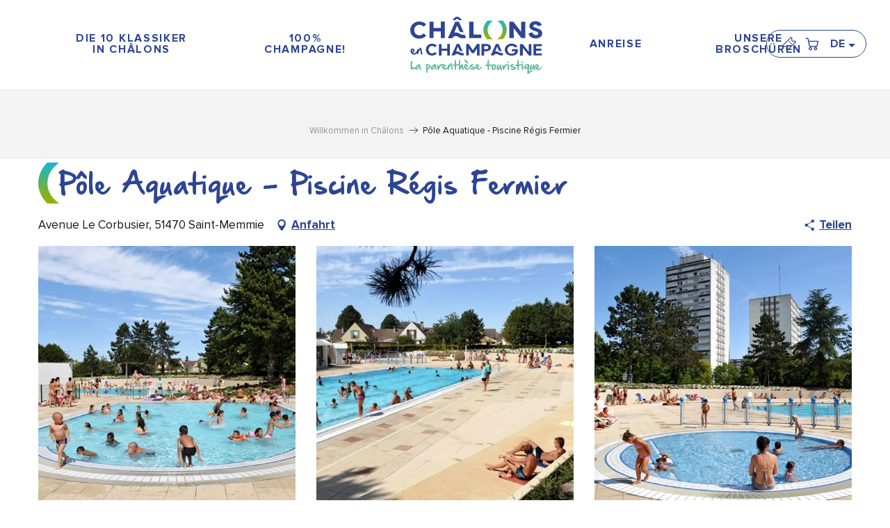

--- FILE ---
content_type: text/html; charset=UTF-8
request_url: https://de.chalons-tourisme.com/offres/pole-aquatique-piscine-regis-fermier-saint-memmie-de-3091678/
body_size: 23109
content:
<!doctype html>
<html class="no-js" lang="de-DE"><head><script type="importmap">{"imports":{"jquery":"https:\/\/woody.cloudly.space\/app\/themes\/woody-theme\/src\/lib\/custom\/jquery@3.7.1.min.mjs","highcharts":"https:\/\/woody.cloudly.space\/app\/dist\/chalons-en-champagne\/addons\/woody-library\/static\/lib\/highcharts-12.1.2\/code\/es-modules\/masters\/highcharts.src.js","woody_library_filter":"https:\/\/woody.cloudly.space\/app\/dist\/chalons-en-champagne\/addons\/woody-library\/js\/filter.3dd4b7bece.js","woody_library_woody_component":"https:\/\/woody.cloudly.space\/app\/dist\/chalons-en-champagne\/addons\/woody-library\/js\/modules\/components\/woody-component.f868fc8be0.mjs","woody_library_woody_controller":"https:\/\/woody.cloudly.space\/app\/dist\/chalons-en-champagne\/addons\/woody-library\/js\/modules\/controllers\/woody-controller.2db0174bdc.mjs","woody_library_summary_map_manager":"https:\/\/woody.cloudly.space\/app\/dist\/chalons-en-champagne\/addons\/woody-library\/js\/modules\/managers\/summary\/summary-map-manager.84afb4d49a.mjs","woody_library_summary_accordion_manager":"https:\/\/woody.cloudly.space\/app\/dist\/chalons-en-champagne\/addons\/woody-library\/js\/modules\/managers\/summary\/summary-accordion-manager.9b68213f2a.mjs","woody_library_interactive_svg_component":"https:\/\/woody.cloudly.space\/app\/dist\/chalons-en-champagne\/addons\/woody-library\/js\/modules\/components\/interactive-svg\/interactive-svg-component.88c1dab784.mjs","woody_library_card_uniq_component":"https:\/\/woody.cloudly.space\/app\/dist\/chalons-en-champagne\/addons\/woody-library\/js\/modules\/components\/card\/card-uniq-component.c74c472f73.mjs","woody_library_card_toggler_component":"https:\/\/woody.cloudly.space\/app\/dist\/chalons-en-champagne\/addons\/woody-library\/js\/modules\/components\/card\/card-toggler-component.077fbca673.mjs","woody_library_card_slider_component":"https:\/\/woody.cloudly.space\/app\/dist\/chalons-en-champagne\/addons\/woody-library\/js\/modules\/components\/card\/card-slider-component.1fcbe821ee.mjs","woody_library_card_map_slider_component":"https:\/\/woody.cloudly.space\/app\/dist\/chalons-en-champagne\/addons\/woody-library\/js\/modules\/components\/card\/card-map-slider-component.mjs","woody_library_card_map_manager":"https:\/\/woody.cloudly.space\/app\/dist\/chalons-en-champagne\/addons\/woody-library\/js\/modules\/managers\/card\/card-map-manager.aa96fe0af2.mjs","woody_library_summary_controller":"https:\/\/woody.cloudly.space\/app\/dist\/chalons-en-champagne\/addons\/woody-library\/js\/modules\/controllers\/summary\/summary-controller.56dc30afe7.mjs","woody_library_focus_controller":"https:\/\/woody.cloudly.space\/app\/dist\/chalons-en-champagne\/addons\/woody-library\/js\/modules\/controllers\/focus\/focus-controller.779736d3ae.mjs","woody_library_focus_map_controller":"https:\/\/woody.cloudly.space\/app\/dist\/chalons-en-champagne\/addons\/woody-library\/js\/modules\/controllers\/focus\/focus-map-controller.fa756137c4.mjs","woody_library_focus_svg_controller":"https:\/\/woody.cloudly.space\/app\/dist\/chalons-en-champagne\/addons\/woody-library\/js\/modules\/controllers\/focus\/focus-svg-controller.e0e66f5917.mjs","woody_library_get_there_link_component":"https:\/\/woody.cloudly.space\/app\/dist\/chalons-en-champagne\/addons\/woody-library\/js\/modules\/components\/get-there\/get-there-link-component.236c7b036d.mjs","woody_library_reveal_component":"https:\/\/woody.cloudly.space\/app\/dist\/chalons-en-champagne\/addons\/woody-library\/js\/modules\/components\/reveal\/reveal-component.ae2427d122.mjs","woody_addon_touristicmaps_utils":"https:\/\/woody.cloudly.space\/app\/dist\/chalons-en-champagne\/addons\/woody-addon-touristicmaps\/js\/utils\/woody-addon-touristicmaps-utils.7b4d5b3788.mjs","woody_addon_touristicmaps_map_manager":"https:\/\/woody.cloudly.space\/app\/dist\/chalons-en-champagne\/addons\/woody-addon-touristicmaps\/js\/managers\/woody-addon-touristicmaps-map-manager.25def4f386.mjs","woody_addon_touristicmaps_map_component":"https:\/\/woody.cloudly.space\/app\/dist\/chalons-en-champagne\/addons\/woody-addon-touristicmaps\/js\/components\/woody-addon-touristicmaps-map-component.3be29cb99e.mjs","woody_addon_touristicmaps_map_control":"https:\/\/woody.cloudly.space\/app\/dist\/chalons-en-champagne\/addons\/woody-addon-touristicmaps\/js\/controls\/woody-addon-touristicmaps-map-control.3ad63029a2.mjs","woody_addon_touristicmaps_center_france_map_control":"https:\/\/woody.cloudly.space\/app\/dist\/chalons-en-champagne\/addons\/woody-addon-touristicmaps\/js\/controls\/woody-addon-touristicmaps-center-france-map-control.bfd154a095.mjs","woody_addon_touristicmaps_search_city_map_control":"https:\/\/woody.cloudly.space\/app\/dist\/chalons-en-champagne\/addons\/woody-addon-touristicmaps\/js\/controls\/woody-addon-touristicmaps-search-city-map-control.c837cfe0f5.mjs","woody_hawwwai_itinerary_elevation_chart_component":"https:\/\/woody.cloudly.space\/app\/dist\/chalons-en-champagne\/addons\/woody-addon-hawwwai\/js\/components\/woody-hawwwai-itinerary-elevation-chart-component.1b7e9b6c9a.mjs","woody_hawwwai_itinerary_reveal_controller":"https:\/\/woody.cloudly.space\/app\/dist\/chalons-en-champagne\/addons\/woody-addon-hawwwai\/js\/controllers\/woody-hawwwai-itinerary-reveal-controller.2d8a9d49dc.mjs","woody_hawwwai_itinerary_reveal_toggler_controller":"https:\/\/woody.cloudly.space\/app\/dist\/chalons-en-champagne\/addons\/woody-addon-hawwwai\/js\/controllers\/woody-hawwwai-itinerary-reveal-toggler-controller.26149551a6.mjs","woody_hawwwai_itinerary_pois_controller":"https:\/\/woody.cloudly.space\/app\/dist\/chalons-en-champagne\/addons\/woody-addon-hawwwai\/js\/controllers\/woody-hawwwai-itinerary-pois-controller.2dce389938.mjs","woody_lib_utils":"https:\/\/woody.cloudly.space\/app\/dist\/chalons-en-champagne\/addons\/woody-lib-utils\/js\/woody-lib-utils.93266841fa.mjs","woody_addon_search_engine_component":"https:\/\/woody.cloudly.space\/app\/dist\/chalons-en-champagne\/addons\/woody-addon-search\/js\/components\/woody-addon-search-engine-component.dc802f6a63.mjs","woody_addon_search_main":"https:\/\/woody.cloudly.space\/app\/dist\/chalons-en-champagne\/addons\/woody-addon-search\/js\/woody-addon-search-main.6ea2fe98ba.mjs","woody_addon_search_engine_input_component":"https:\/\/woody.cloudly.space\/app\/dist\/chalons-en-champagne\/addons\/woody-addon-search\/js\/components\/woody-addon-search-engine-input-component.1e6a90e877.mjs","woody_addon_search_engine_input_dropdown_component":"https:\/\/woody.cloudly.space\/app\/dist\/chalons-en-champagne\/addons\/woody-addon-search\/js\/components\/woody-addon-search-engine-input-dropdown-component.c7e89a83ab.mjs","woody_addon_search_engine_filters_component":"https:\/\/woody.cloudly.space\/app\/dist\/chalons-en-champagne\/addons\/woody-addon-search\/js\/components\/woody-addon-search-engine-filters-component.cc5fa80115.mjs","woody_addon_search_engine_results_component":"https:\/\/woody.cloudly.space\/app\/dist\/chalons-en-champagne\/addons\/woody-addon-search\/js\/components\/woody-addon-search-engine-results-component.7fe4b9df50.mjs","woody_addon_search_data_controller":"https:\/\/woody.cloudly.space\/app\/dist\/chalons-en-champagne\/addons\/woody-addon-search\/js\/controllers\/woody-addon-search-data-controller.a95f731a76.mjs","fuse.js":"https:\/\/woody.cloudly.space\/app\/dist\/chalons-en-champagne\/addons\/woody-addon-search\/static\/js\/fuse-v6.4.1\/fuse.esm.min.js","woody_addon_devtools_main":"https:\/\/woody.cloudly.space\/app\/dist\/chalons-en-champagne\/addons\/woody-addon-devtools\/js\/woody-addon-devtools-main.5ef617cfdb.mjs","woody_addon_devtools_tools":"https:\/\/woody.cloudly.space\/app\/dist\/chalons-en-champagne\/addons\/woody-addon-devtools\/js\/woody-addon-devtools-tools.54d58a68c5.mjs","woody_addon_devtools_color_palette":"https:\/\/woody.cloudly.space\/app\/dist\/chalons-en-champagne\/addons\/woody-addon-devtools\/js\/woody-addon-devtools-color-palette.a8a41da40b.mjs","woody_addon_devtools_style_shift":"https:\/\/woody.cloudly.space\/app\/dist\/chalons-en-champagne\/addons\/woody-addon-devtools\/js\/woody-addon-devtools-style-shift.c4f6081742.mjs","woody_addon_devtools_fake_touristic_sheet":"https:\/\/woody.cloudly.space\/app\/dist\/chalons-en-champagne\/addons\/woody-addon-devtools\/js\/woody-addon-devtools-fake-touristic-sheet.2cb516cd17.mjs","woody_addon_calendar_main":"https:\/\/woody.cloudly.space\/app\/dist\/chalons-en-champagne\/addons\/woody-addon-calendar\/js\/woody-addon-calendar-main.51b5f2278f.mjs"}}</script><title>Pôle Aquatique – Piscine Régis Fermier (Saint-Memmie) | Châlons-en-Champagne - Die touristische Klammer</title><script>window.globals={"ancestors":{"chapter1":"Offres SIT","chapter2":"LOI - P\u00f4le Aquatique - Piscine R\u00e9gis Fermier (Saint-Memmie) 3091678","chapter3":null},"area":"main","current_lang":"de","current_locale":"de","current_locale_region":"de_DE","env":"prod","languages":["fr","en","es","nl","de","pt"],"post_id":16027,"post_image":"https:\/\/api.cloudly.space\/resize\/crop\/1200\/627\/60\/aHR0cHM6Ly9jZHQ1MS5tZWRpYS50b3VyaW5zb2Z0LmV1L3VwbG9hZC9waXNjaW5lLXJlZ2lzLWZlcm1pZXItdmF1YmFuLWNoYWxvbnMtMi0tLUNocmlzdG9waGUtTWFucXVpbGxldC5KUEc=\/image.jpg","post_title":"LOI - P\u00f4le Aquatique - Piscine R\u00e9gis Fermier (Saint-Memmie) 3091678","post_type":"touristic_sheet","post_modified":"2026-01-17 06:58:05+01:00","sheet_id":3091678,"site_key":"chalons-en-champagne","tags":{"places":[],"seasons":[],"themes":[],"targets":[]},"woody_options_pages":{"search_url":0,"weather_url":0},"search":{"api":{"uri":"https:\/\/api.tourism-system.com\/v2\/woody\/search\/de\/v2","args":{"size":15,"threshold":0.5}}},"tmaps":{"url_api":"https:\/\/api.touristicmaps.com\/lib\/mod.mjs","url_api_lazy":"https:\/\/api.touristicmaps.com\/lib\/lazy.mjs"},"hawwwai":{"sheet_options":{"nearby_distance_max":5000}}}</script><script>(function(e){e.eskalad=e.eskalad?e.eskalad:[],e.eskalad.product="woody",e.eskalad.site_key=e.globals.site_key!==void 0?e.globals.site_key:"empty",e.eskalad.timestamp=l("eskalad_timestamp"),e.eskalad.timestamp==null&&(e.eskalad.timestamp=Math.floor(Date.now()/1e3),s("eskalad_timestamp",e.eskalad.timestamp)),e.eskalad.cid=l("eskalad_cid"),e.eskalad.cid==null&&e.eskalad.timestamp!==void 0&&(e.eskalad.cid=e.eskalad.timestamp,c()),e.eskalad.ga_consent=!0;function c(){e.eskalad.cid.toString().search("\\.")<=0&&fetch("/api/clientid").then(a=>a.json()).then(a=>{a.cid!==void 0&&(e.eskalad.cid=a.cid+"."+e.eskalad.cid,s("eskalad_cid",e.eskalad.cid))}).catch(function(a){console.error("Eskalad fetch: "+a.message)})}function l(a){if(e.localStorage!==void 0&&e.localStorage)try{let t=e.localStorage.getItem(a);return t=t==null||isNaN(t)||t==null||t==""?void 0:t,t}catch(t){console.error(["[ESKALAD]",t])}}function s(a,t){if(e.localStorage!==void 0&&e.localStorage)try{e.localStorage.removeItem(a),e.localStorage.setItem(a,t)}catch(d){console.error(["[ESKALAD]",d])}}})(window);
</script><script src="https://cache.consentframework.com/js/pa/32284/c/9VapS/stub" referrerpolicy="origin" charset="utf-8"></script><script src="https://choices.consentframework.com/js/pa/32284/c/9VapS/cmp" referrerpolicy="origin" charset="utf-8" async></script><script>document.addEventListener("DOMContentLoaded",function(){document.querySelectorAll("a[href='#consentframework'],a[href='#cmp']").forEach(function(e){e.removeAttribute("target");e.setAttribute("href","javascript:window.Sddan.cmp.displayUI();")})});</script><meta name="google-site-verification" content="jsbODFQDjXCTC7TD0JELggf8qpm-XxlWq8DgSBwG38A" /><link rel="preconnect" href="https://cache.consentframework.com" crossorigin><link rel="preconnect" href="https://choices.consentframework.com" crossorigin><link rel="preconnect" href="https://fonts.gstatic.com" crossorigin><link rel="preconnect" href="https://fonts.googleapis.com" crossorigin><link rel="preconnect" href="https://www.googletagmanager.com" crossorigin><link rel="preconnect" href="https://woody.cloudly.space" crossorigin><link rel="preconnect" href="https://api.cloudly.space" crossorigin><script>window.dataLayer=window.dataLayer?window.dataLayer:[];window.dataLayer.push({"event":"globals","data":{"env":"prod","site_key":"chalons-en-champagne","page":{"id_page":16027,"name":"LOI &#8211; P\u00f4le Aquatique &#8211; Piscine R\u00e9gis Fermier (Saint-Memmie) #3091678","page_type":"touristic_sheet","tags":{"places":[],"seasons":[],"themes":[],"targets":[]}},"lang":"de","area":"main","sheet":{"id_sheet":3091678,"id_sit":"CHALONSENCHAMPAGNE-LOICHA051V502NB9","id_reservation":null,"name":"P\u00f4le Aquatique - Piscine R\u00e9gis Fermier - Saint-Memmie","type":"Equipements de loisirs","bordereau":"LOI","city":"Saint-Memmie"}}});</script><script>(function(w,d,s,l,i) { w[l]=w[l]||[]; w[l].push({ 'gtm.start': new Date().getTime(),event: 'gtm.js' }); var f=d.getElementsByTagName(s)[0], j=d.createElement(s),dl=l!='dataLayer'? '&l='+l:''; j.async=true; j.src='https://www.googletagmanager.com/gtm.js?id='+i+dl; f.parentNode.insertBefore(j,f); })(window,document,'script','dataLayer','GTM-KB7NDLT');</script><link rel="canonical" href="https://de.chalons-tourisme.com/offres/pole-aquatique-piscine-regis-fermier-saint-memmie-de-3091678/"/><meta charset="UTF-8"/><meta http-equiv="X-UA-Compatible" content="IE=edge"/><meta name="generator" content="Raccourci Agency - WP"/><meta name="viewport" content="width=device-width,initial-scale=1"/><meta name="robots" content="max-snippet:-1, max-image-preview:large, max-video-preview:-1"/><meta property="og:type" content="website"/><meta property="og:url" content="https://de.chalons-tourisme.com/offres/pole-aquatique-piscine-regis-fermier-saint-memmie-de-3091678/"/><meta name="twitter:card" content="summary"/><meta property="og:site_name" content="Châlons-en-Champagne - Die touristische Klammer"/><meta property="og:locale" content="de_DE"/><meta property="og:locale:alternate" content="fr_FR"/><meta property="og:locale:alternate" content="en_GB"/><meta property="og:locale:alternate" content="es_ES"/><meta property="og:locale:alternate" content="nl_NL"/><meta property="og:locale:alternate" content="pt_PT"/><meta name="description" property="og:description" content=""/><meta property="og:title" content="Pôle Aquatique - Piscine Régis Fermier - Saint-Memmie"/><meta name="twitter:title" content="Pôle Aquatique - Piscine Régis Fermier - Saint-Memmie"/><meta name="twitter:description" content=""/><meta name="format-detection" content="telephone=no"/><meta property="og:image" content="https://api.cloudly.space/resize/crop/1200/627/60/aHR0cHM6Ly9jZHQ1MS5tZWRpYS50b3VyaW5zb2Z0LmV1L3VwbG9hZC9waXNjaW5lLXJlZ2lzLWZlcm1pZXItdmF1YmFuLWNoYWxvbnMtMi0tLUNocmlzdG9waGUtTWFucXVpbGxldC5KUEc=/image.jpg"/><meta name="twitter:image" content="https://api.cloudly.space/resize/crop/1024/512/60/aHR0cHM6Ly9jZHQ1MS5tZWRpYS50b3VyaW5zb2Z0LmV1L3VwbG9hZC9waXNjaW5lLXJlZ2lzLWZlcm1pZXItdmF1YmFuLWNoYWxvbnMtMi0tLUNocmlzdG9waGUtTWFucXVpbGxldC5KUEc=/image.jpg"/><meta name="thumbnail" content="https://api.cloudly.space/resize/crop/1200/1200/60/aHR0cHM6Ly9jZHQ1MS5tZWRpYS50b3VyaW5zb2Z0LmV1L3VwbG9hZC9waXNjaW5lLXJlZ2lzLWZlcm1pZXItdmF1YmFuLWNoYWxvbnMtMi0tLUNocmlzdG9waGUtTWFucXVpbGxldC5KUEc=/image.jpg"/><script type="application/ld+json" class="woody-schema-graph">{"@context":"https:\/\/schema.org","@graph":[{"@type":"WebSite","url":"https:\/\/de.chalons-tourisme.com","name":"Ch\u00e2lons-en-Champagne - Die touristische Klammer","description":""},{"@type":"WebPage","url":"https:\/\/de.chalons-tourisme.com\/offres\/pole-aquatique-piscine-regis-fermier-saint-memmie-de-3091678\/","headline":"LOI \u2013 P\u00f4le Aquatique \u2013 Piscine R\u00e9gis Fermier (Saint-Memmie) #3091678 | Ch\u00e2lons-en-Champagne - Die touristische Klammer","inLanguage":"de","datePublished":"2026-01-17 05:58:04","dateModified":"2026-01-17 05:58:05","description":""},{"@type":"LocalBusiness","name":"P\u00f4le Aquatique - Piscine R\u00e9gis Fermier","description":"","url":"https:\/\/de.chalons-tourisme.com\/offres\/pole-aquatique-piscine-regis-fermier-saint-memmie-de-3091678\/","geo":{"@type":"GeoCoordinates","latitude":"48.956147","longitude":"4.383980"},"address":{"@type":"PostalAddress","streetAddress":"Avenue Le Corbusier","addressLocality":"Saint-Memmie","postalCode":"51470","addressCountry":"FRANCE"},"location":{"@type":"Place","name":"Adresse","address":{"@type":"PostalAddress","streetAddress":"Avenue Le Corbusier","addressLocality":"Saint-Memmie","postalCode":"51470","addressCountry":"FRANCE"},"geo":{"@type":"GeoCoordinates","latitude":"48.956147","longitude":"4.383980"}},"telephone":["03 26 64 40 57"],"image":["https:\/\/cdt51.media.tourinsoft.eu\/upload\/piscine-regis-fermier-vauban-chalons-2---Christophe-Manquillet.JPG","https:\/\/cdt51.media.tourinsoft.eu\/upload\/piscine-regis-fermier-vauban-chalons-3---Christophe-Manquillet.JPG","https:\/\/cdt51.media.tourinsoft.eu\/upload\/piscine-regis-fermier-vauban-chalons-1---Christophe-Manquillet.JPG"]}]}</script><style>img:is([sizes="auto" i], [sizes^="auto," i]) { contain-intrinsic-size: 3000px 1500px }</style><link rel="alternate" href="https://www.chalons-tourisme.com/mon-sejour/sports-et-sensations/pole-aquatique-piscine-regis-fermier-saint-memmie-fr-3091678/" hreflang="fr" /><link rel="alternate" href="https://en.chalons-tourisme.com/your-stay/sports-and-sensations/pole-aquatique-piscine-regis-fermier-saint-memmie-en-3091678/" hreflang="en" /><link rel="alternate" href="https://es.chalons-tourisme.com/offres/pole-aquatique-piscine-regis-fermier-saint-memmie-es-3091678/" hreflang="es" /><link rel="alternate" href="https://nl.chalons-tourisme.com/offres/pole-aquatique-piscine-regis-fermier-saint-memmie-nl-3091678/" hreflang="nl" /><link rel="alternate" href="https://de.chalons-tourisme.com/offres/pole-aquatique-piscine-regis-fermier-saint-memmie-de-3091678/" hreflang="de" /><link rel="alternate" href="https://pt.chalons-tourisme.com/offres/pole-aquatique-piscine-regis-fermier-saint-memmie-pt-3091678/" hreflang="pt" /><script>
window._wpemojiSettings = {"baseUrl":"https:\/\/s.w.org\/images\/core\/emoji\/16.0.1\/72x72\/","ext":".png","svgUrl":"https:\/\/s.w.org\/images\/core\/emoji\/16.0.1\/svg\/","svgExt":".svg","source":{"concatemoji":"https:\/\/de.chalons-tourisme.com\/wp\/wp-includes\/js\/wp-emoji-release.min.js?ver=6.8.2"}};
/*! This file is auto-generated */
!function(s,n){var o,i,e;function c(e){try{var t={supportTests:e,timestamp:(new Date).valueOf()};sessionStorage.setItem(o,JSON.stringify(t))}catch(e){}}function p(e,t,n){e.clearRect(0,0,e.canvas.width,e.canvas.height),e.fillText(t,0,0);var t=new Uint32Array(e.getImageData(0,0,e.canvas.width,e.canvas.height).data),a=(e.clearRect(0,0,e.canvas.width,e.canvas.height),e.fillText(n,0,0),new Uint32Array(e.getImageData(0,0,e.canvas.width,e.canvas.height).data));return t.every(function(e,t){return e===a[t]})}function u(e,t){e.clearRect(0,0,e.canvas.width,e.canvas.height),e.fillText(t,0,0);for(var n=e.getImageData(16,16,1,1),a=0;a<n.data.length;a++)if(0!==n.data[a])return!1;return!0}function f(e,t,n,a){switch(t){case"flag":return n(e,"\ud83c\udff3\ufe0f\u200d\u26a7\ufe0f","\ud83c\udff3\ufe0f\u200b\u26a7\ufe0f")?!1:!n(e,"\ud83c\udde8\ud83c\uddf6","\ud83c\udde8\u200b\ud83c\uddf6")&&!n(e,"\ud83c\udff4\udb40\udc67\udb40\udc62\udb40\udc65\udb40\udc6e\udb40\udc67\udb40\udc7f","\ud83c\udff4\u200b\udb40\udc67\u200b\udb40\udc62\u200b\udb40\udc65\u200b\udb40\udc6e\u200b\udb40\udc67\u200b\udb40\udc7f");case"emoji":return!a(e,"\ud83e\udedf")}return!1}function g(e,t,n,a){var r="undefined"!=typeof WorkerGlobalScope&&self instanceof WorkerGlobalScope?new OffscreenCanvas(300,150):s.createElement("canvas"),o=r.getContext("2d",{willReadFrequently:!0}),i=(o.textBaseline="top",o.font="600 32px Arial",{});return e.forEach(function(e){i[e]=t(o,e,n,a)}),i}function t(e){var t=s.createElement("script");t.src=e,t.defer=!0,s.head.appendChild(t)}"undefined"!=typeof Promise&&(o="wpEmojiSettingsSupports",i=["flag","emoji"],n.supports={everything:!0,everythingExceptFlag:!0},e=new Promise(function(e){s.addEventListener("DOMContentLoaded",e,{once:!0})}),new Promise(function(t){var n=function(){try{var e=JSON.parse(sessionStorage.getItem(o));if("object"==typeof e&&"number"==typeof e.timestamp&&(new Date).valueOf()<e.timestamp+604800&&"object"==typeof e.supportTests)return e.supportTests}catch(e){}return null}();if(!n){if("undefined"!=typeof Worker&&"undefined"!=typeof OffscreenCanvas&&"undefined"!=typeof URL&&URL.createObjectURL&&"undefined"!=typeof Blob)try{var e="postMessage("+g.toString()+"("+[JSON.stringify(i),f.toString(),p.toString(),u.toString()].join(",")+"));",a=new Blob([e],{type:"text/javascript"}),r=new Worker(URL.createObjectURL(a),{name:"wpTestEmojiSupports"});return void(r.onmessage=function(e){c(n=e.data),r.terminate(),t(n)})}catch(e){}c(n=g(i,f,p,u))}t(n)}).then(function(e){for(var t in e)n.supports[t]=e[t],n.supports.everything=n.supports.everything&&n.supports[t],"flag"!==t&&(n.supports.everythingExceptFlag=n.supports.everythingExceptFlag&&n.supports[t]);n.supports.everythingExceptFlag=n.supports.everythingExceptFlag&&!n.supports.flag,n.DOMReady=!1,n.readyCallback=function(){n.DOMReady=!0}}).then(function(){return e}).then(function(){var e;n.supports.everything||(n.readyCallback(),(e=n.source||{}).concatemoji?t(e.concatemoji):e.wpemoji&&e.twemoji&&(t(e.twemoji),t(e.wpemoji)))}))}((window,document),window._wpemojiSettings);
</script><link rel='preload' as='style' onload='this.onload=null;this.rel="stylesheet"' id='addon-search-stylesheet-css' href='https://woody.cloudly.space/app/dist/chalons-en-champagne/addons/woody-addon-search/css/woody-addon-search.3c0e3d2c84.css?ver=3.1.32' media='screen' /><noscript><link rel='stylesheet' id='addon-search-stylesheet-css' href='https://woody.cloudly.space/app/dist/chalons-en-champagne/addons/woody-addon-search/css/woody-addon-search.3c0e3d2c84.css?ver=3.1.32' media='screen' /></noscript><link rel='preload' as='style' onload='this.onload=null;this.rel="stylesheet"' id='addon-touristicmaps-stylesheet-css' href='https://woody.cloudly.space/app/dist/chalons-en-champagne/addons/woody-addon-touristicmaps/css/woody-addon-touristicmaps.42aea2a6d2.css?ver=2.0.19' media='all' /><noscript><link rel='stylesheet' id='addon-touristicmaps-stylesheet-css' href='https://woody.cloudly.space/app/dist/chalons-en-champagne/addons/woody-addon-touristicmaps/css/woody-addon-touristicmaps.42aea2a6d2.css?ver=2.0.19' media='all' /></noscript><link rel='preload' as='style' onload='this.onload=null;this.rel="stylesheet"' id='addon-calendar-stylesheet-css' href='https://woody.cloudly.space/app/dist/chalons-en-champagne/addons/woody-addon-calendar/css/woody-addon-calendar.61f5dfee28.css' media='all' /><noscript><link rel='stylesheet' id='addon-calendar-stylesheet-css' href='https://woody.cloudly.space/app/dist/chalons-en-champagne/addons/woody-addon-calendar/css/woody-addon-calendar.61f5dfee28.css' media='all' /></noscript><link rel='preload' as='style' onload='this.onload=null;this.rel="stylesheet"' id='addon-hawwwai-stylesheet-css' href='https://woody.cloudly.space/app/dist/chalons-en-champagne/addons/woody-addon-hawwwai/css/front/woody-addon-hawwwai.ebf78ef83d.css?ver=3.4.106' media='all' /><noscript><link rel='stylesheet' id='addon-hawwwai-stylesheet-css' href='https://woody.cloudly.space/app/dist/chalons-en-champagne/addons/woody-addon-hawwwai/css/front/woody-addon-hawwwai.ebf78ef83d.css?ver=3.4.106' media='all' /></noscript><link rel='preload' as='style' onload='this.onload=null;this.rel="stylesheet"' id='addon-hawwwai-stylesheet-iti-css' href='https://woody.cloudly.space/app/dist/chalons-en-champagne/addons/woody-addon-hawwwai/css/front/woody-addon-hawwwai-iti.551a3c1b6d.css?ver=3.4.106' media='all' /><noscript><link rel='stylesheet' id='addon-hawwwai-stylesheet-iti-css' href='https://woody.cloudly.space/app/dist/chalons-en-champagne/addons/woody-addon-hawwwai/css/front/woody-addon-hawwwai-iti.551a3c1b6d.css?ver=3.4.106' media='all' /></noscript><link rel='stylesheet' id='swiper-style-main-css' href='https://woody.cloudly.space/app/dist/chalons-en-champagne/static/swiper/swiper-bundle.min.css?ver=12.0.2' media='screen' /><link rel='stylesheet' id='main-stylesheet-chunk-0-css' href='https://woody.cloudly.space/app/dist/chalons-en-champagne/css/main_chunk_1.32e5ecd3de.css' media='screen' /><link rel='stylesheet' id='main-stylesheet-chunk-1-css' href='https://woody.cloudly.space/app/dist/chalons-en-champagne/css/main_chunk_2.edec5bdb12.css' media='screen' /><link rel='stylesheet' id='main-stylesheet-chunk-2-css' href='https://woody.cloudly.space/app/dist/chalons-en-champagne/css/main_chunk_3.7f2cfa1814.css' media='screen' /><link rel='preload' as='style' onload='this.onload=null;this.rel="stylesheet"' id='wicon-stylesheet-css' href='https://woody.cloudly.space/app/dist/chalons-en-champagne/css/wicon.8d1b94e4d5.css' media='screen' /><noscript><link rel='stylesheet' id='wicon-stylesheet-css' href='https://woody.cloudly.space/app/dist/chalons-en-champagne/css/wicon.8d1b94e4d5.css' media='screen' /></noscript><link rel='stylesheet' id='print-stylesheet-css' href='https://woody.cloudly.space/app/dist/chalons-en-champagne/css/print.f6f47df82d.css' media='print' /><script defer src="https://woody.cloudly.space/app/dist/chalons-en-champagne/addons/woody-addon-search/js/woody-addon-search.3155b7e4dc.js?ver=3.1.32" id="addon-search-javascripts-js"></script><script defer src="https://woody.cloudly.space/app/themes/woody-theme/src/js/static/obf.min.js?ver=2.3.174" id="obf-js"></script><script defer src="https://woody.cloudly.space/app/dist/chalons-en-champagne/addons/woody-addon-eskalad/js/events/eskalad.c2bde38840.js?ver=6.3.3" id="woody-addon-eskalad-js"></script><script defer src="https://woody.cloudly.space/app/dist/chalons-en-champagne/addons/woody-addon-eskalad/js/events/eskalad-page.5d2af865c3.js?ver=6.3.3" id="woody-addon-eskalad-page-js"></script><script type="module" src="https://woody.cloudly.space/app/dist/chalons-en-champagne/addons/woody-addon-calendar/js/woody-addon-calendar.ec70f7271e.mjs?ver=2.1.0" id="addon-calendar-javascripts-js"></script><script id="jquery-js-before">
window.siteConfig = {"site_key":"chalons-en-champagne","login":"public_chalons-en-champagne_website","password":"1d2ab63478a3a30e3be7e6c18e6aca7f","token":"YWIzZjQwNTM5N2Y2OkVSZFJDbDFUYWxCUlZncFpEeEVlQTFvZFZsdFlXaFpYQmd4V09VTlZWMEJRUXdNPTpVQVlCQjFZR0JnY09Ed2NGQUZFREF3ZFNVQVJjQVFVSFdRY0ZCMWRSQWxVPQ==","mapProviderKeys":{"gmKey":"AIzaSyBChDcHwAaOi43BZ-yTv3zS8QzjVU1Bik8"},"api_url":"https:\/\/api.tourism-system.com","api_render_url":"https:\/\/api.tourism-system.com","current_lang":"de","current_season":null,"languages":["fr","en","es","nl","de","pt"]};
window.useLeafletLibrary=0;window.DrupalAngularConfig=window.DrupalAngularConfig || {};window.DrupalAngularConfig.mapProviderKeys={"gmKey":"AIzaSyBChDcHwAaOi43BZ-yTv3zS8QzjVU1Bik8"};
</script><script type="module" src="https://woody.cloudly.space/app/themes/woody-theme/src/lib/custom/jquery@3.7.1.min.mjs" id="jquery-js"></script><script defer src="https://woody.cloudly.space/app/themes/woody-theme/src/lib/custom/moment-with-locales@2.22.2.min.js" id="jsdelivr_moment-js"></script><script id="woody-addon-hawwwai-sheet-js-extra">
var __hw = {"SECTIONS.TOURISM.SHEET.PERIODS.TODAY":"Heute","SECTIONS.TOURISM.SHEET.PERIODS.HAPPENING":"Happening","SECTIONS.TOURISM.SHEET.PERIODS.ENDED":"Fertig","SECTIONS.TOURISM.SHEET.PERIODS.ENDED_FOR_TODAY":"Fertig f\u00fcr heute","SECTIONS.TOURISM.SHEET.PERIODS.FROM_TODAY":"Ab heute","SECTIONS.TOURISM.SHEET.PERIODS.FROM":"vom","SECTIONS.TOURISM.SHEET.PERIODS.UNTIL_TODAY":"bis heute","SECTIONS.TOURISM.SHEET.PERIODS.TO":"bis","SECTIONS.TOURISM.SHEET.PERIODS.UNTIL":"bis zum","SECTIONS.TOURISM.SHEET.PERIODS.UNTIL_LONG":"bis zum","SECTIONS.TOURISM.SHEET.PERIODS.ON":"der","SECTIONS.TOURISM.SHEET.PERIODS.OPENED":"Ge\u00f6ffnet","SECTIONS.TOURISM.SHEET.PERIODS.CLOSED":"Geschlossen","SECTIONS.TOURISM.SHEET.PERIODS.CLOSEDFORTODAY":"Geschlossen f\u00fcr heute","SECTIONS.TOURISM.SHEET.PERIODS.UNDEFINED":"Keine \u00d6ffnungszeiten hinterlegt","SECTIONS.TOURISM.SHEET.PERIODS.NOW":"Jetzt","GLOBAL.TIMES.TO":"To"};
</script><script type="module" src="https://woody.cloudly.space/app/dist/chalons-en-champagne/addons/woody-addon-hawwwai/js/woody-addon-hawwwai-sheet.8b4192203b.mjs?ver=3.4.106" id="woody-addon-hawwwai-sheet-js"></script><script defer src="https://woody.cloudly.space/app/dist/chalons-en-champagne/addons/woody-addon-hawwwai/js/availabilities.4f2c3e2914.js?ver=3.4.106" id="hawwwai-availabilities-js"></script><script defer src="https://woody.cloudly.space/app/dist/chalons-en-champagne/static/swiper/swiper-bundle.min.js?ver=12.0.2" id="jsdelivr_swiper-js"></script><script defer src="https://woody.cloudly.space/app/themes/woody-theme/src/lib/npm/flatpickr/dist/flatpickr.min.js?ver=4.5.7" id="jsdelivr_flatpickr-js"></script><script defer src="https://woody.cloudly.space/app/themes/woody-theme/src/lib/npm/flatpickr/dist/l10n/de.js?ver=4.5.7" id="jsdelivr_flatpickr_l10n-js"></script><script defer src="https://woody.cloudly.space/app/themes/woody-theme/src/lib/custom/nouislider@10.1.0.min.js" id="jsdelivr_nouislider-js"></script><script defer src="https://woody.cloudly.space/app/themes/woody-theme/src/lib/custom/lazysizes@4.1.2.min.js" id="jsdelivr_lazysizes-js"></script><script defer src="https://woody.cloudly.space/app/themes/woody-theme/src/lib/custom/moment-timezone-with-data.min.js" id="jsdelivr_moment_tz-js"></script><script defer src="https://woody.cloudly.space/app/themes/woody-theme/src/lib/custom/js.cookie@2.2.1.min.js" id="jsdelivr_jscookie-js"></script><script defer src="https://woody.cloudly.space/app/themes/woody-theme/src/lib/custom/rellax@1.10.1.min.js" id="jsdelivr_rellax-js"></script><script defer src="https://woody.cloudly.space/app/themes/woody-theme/src/lib/custom/iframeResizer@4.3.7.min.js?ver=4.3.7" id="jsdelivr_iframeresizer-js"></script><script defer src="https://woody.cloudly.space/app/themes/woody-theme/src/lib/npm/plyr/dist/plyr.min.js?ver=3.6.8" id="jsdelivr_plyr-js"></script><script defer src="https://woody.cloudly.space/wp/wp-includes/js/dist/hooks.min.js?ver=4d63a3d491d11ffd8ac6" id="wp-hooks-js"></script><script defer src="https://woody.cloudly.space/wp/wp-includes/js/dist/i18n.min.js?ver=5e580eb46a90c2b997e6" id="wp-i18n-js"></script><script defer src="https://woody.cloudly.space/app/themes/woody-theme/src/js/static/i18n-ltr.min.js?ver=2.3.174" id="wp-i18n-ltr-js"></script><script id="main-modules-js-extra">
var WoodyMainJsModules = {"jquery":{"path":"https:\/\/de.chalons-tourisme.com\/app\/themes\/woody-theme\/src\/lib\/custom\/jquery@3.7.1.min.mjs"},"highcharts":{"path":"https:\/\/de.chalons-tourisme.com\/app\/dist\/chalons-en-champagne\/addons\/woody-library\/static\/lib\/highcharts-12.1.2\/code\/es-modules\/masters\/highcharts.src.js"},"woody_library_filter":{"path":"https:\/\/de.chalons-tourisme.com\/app\/dist\/chalons-en-champagne\/addons\/woody-library\/js\/filter.3dd4b7bece.js"},"woody_library_woody_component":{"path":"https:\/\/de.chalons-tourisme.com\/app\/dist\/chalons-en-champagne\/addons\/woody-library\/js\/modules\/components\/woody-component.f868fc8be0.mjs"},"woody_library_woody_controller":{"path":"https:\/\/de.chalons-tourisme.com\/app\/dist\/chalons-en-champagne\/addons\/woody-library\/js\/modules\/controllers\/woody-controller.2db0174bdc.mjs"},"woody_library_summary_map_manager":{"path":"https:\/\/de.chalons-tourisme.com\/app\/dist\/chalons-en-champagne\/addons\/woody-library\/js\/modules\/managers\/summary\/summary-map-manager.84afb4d49a.mjs"},"woody_library_summary_accordion_manager":{"path":"https:\/\/de.chalons-tourisme.com\/app\/dist\/chalons-en-champagne\/addons\/woody-library\/js\/modules\/managers\/summary\/summary-accordion-manager.9b68213f2a.mjs"},"woody_library_interactive_svg_component":{"path":"https:\/\/de.chalons-tourisme.com\/app\/dist\/chalons-en-champagne\/addons\/woody-library\/js\/modules\/components\/interactive-svg\/interactive-svg-component.88c1dab784.mjs","component":"woody-interactive-svg"},"woody_library_card_uniq_component":{"path":"https:\/\/de.chalons-tourisme.com\/app\/dist\/chalons-en-champagne\/addons\/woody-library\/js\/modules\/components\/card\/card-uniq-component.c74c472f73.mjs","component":"woody-card-uniq"},"woody_library_card_toggler_component":{"path":"https:\/\/de.chalons-tourisme.com\/app\/dist\/chalons-en-champagne\/addons\/woody-library\/js\/modules\/components\/card\/card-toggler-component.077fbca673.mjs","component":"woody-card-toggler"},"woody_library_card_slider_component":{"path":"https:\/\/de.chalons-tourisme.com\/app\/dist\/chalons-en-champagne\/addons\/woody-library\/js\/modules\/components\/card\/card-slider-component.1fcbe821ee.mjs","component":"woody-card-slider"},"woody_library_card_map_slider_component":{"path":"https:\/\/de.chalons-tourisme.com\/app\/dist\/chalons-en-champagne\/addons\/woody-library\/js\/modules\/components\/card\/card-map-slider-component.mjs","component":"woody-card-map-slider"},"woody_library_card_map_manager":{"path":"https:\/\/de.chalons-tourisme.com\/app\/dist\/chalons-en-champagne\/addons\/woody-library\/js\/modules\/managers\/card\/card-map-manager.aa96fe0af2.mjs"},"woody_library_summary_controller":{"path":"https:\/\/de.chalons-tourisme.com\/app\/dist\/chalons-en-champagne\/addons\/woody-library\/js\/modules\/controllers\/summary\/summary-controller.56dc30afe7.mjs","controller":"woody_library_summary_controller"},"woody_library_focus_controller":{"path":"https:\/\/de.chalons-tourisme.com\/app\/dist\/chalons-en-champagne\/addons\/woody-library\/js\/modules\/controllers\/focus\/focus-controller.779736d3ae.mjs","controller":"woody_library_focus_controller"},"woody_library_focus_map_controller":{"path":"https:\/\/de.chalons-tourisme.com\/app\/dist\/chalons-en-champagne\/addons\/woody-library\/js\/modules\/controllers\/focus\/focus-map-controller.fa756137c4.mjs","controller":"woody_library_focus_map_controller"},"woody_library_focus_svg_controller":{"path":"https:\/\/de.chalons-tourisme.com\/app\/dist\/chalons-en-champagne\/addons\/woody-library\/js\/modules\/controllers\/focus\/focus-svg-controller.e0e66f5917.mjs","controller":"woody_library_focus_svg_controller"},"woody_library_get_there_link_component":{"path":"https:\/\/de.chalons-tourisme.com\/app\/dist\/chalons-en-champagne\/addons\/woody-library\/js\/modules\/components\/get-there\/get-there-link-component.236c7b036d.mjs","component":"woody-get-there-link"},"woody_library_reveal_component":{"path":"https:\/\/de.chalons-tourisme.com\/app\/dist\/chalons-en-champagne\/addons\/woody-library\/js\/modules\/components\/reveal\/reveal-component.ae2427d122.mjs","component":"woody-reveal"},"woody_addon_touristicmaps_utils":{"path":"https:\/\/de.chalons-tourisme.com\/app\/dist\/chalons-en-champagne\/addons\/woody-addon-touristicmaps\/js\/utils\/woody-addon-touristicmaps-utils.7b4d5b3788.mjs"},"woody_addon_touristicmaps_map_manager":{"path":"https:\/\/de.chalons-tourisme.com\/app\/dist\/chalons-en-champagne\/addons\/woody-addon-touristicmaps\/js\/managers\/woody-addon-touristicmaps-map-manager.25def4f386.mjs"},"woody_addon_touristicmaps_map_component":{"path":"https:\/\/de.chalons-tourisme.com\/app\/dist\/chalons-en-champagne\/addons\/woody-addon-touristicmaps\/js\/components\/woody-addon-touristicmaps-map-component.3be29cb99e.mjs","component":"woody-map"},"woody_addon_touristicmaps_map_control":{"path":"https:\/\/de.chalons-tourisme.com\/app\/dist\/chalons-en-champagne\/addons\/woody-addon-touristicmaps\/js\/controls\/woody-addon-touristicmaps-map-control.3ad63029a2.mjs"},"woody_addon_touristicmaps_center_france_map_control":{"path":"https:\/\/de.chalons-tourisme.com\/app\/dist\/chalons-en-champagne\/addons\/woody-addon-touristicmaps\/js\/controls\/woody-addon-touristicmaps-center-france-map-control.bfd154a095.mjs"},"woody_addon_touristicmaps_search_city_map_control":{"path":"https:\/\/de.chalons-tourisme.com\/app\/dist\/chalons-en-champagne\/addons\/woody-addon-touristicmaps\/js\/controls\/woody-addon-touristicmaps-search-city-map-control.c837cfe0f5.mjs"},"woody_hawwwai_itinerary_elevation_chart_component":{"path":"https:\/\/de.chalons-tourisme.com\/app\/dist\/chalons-en-champagne\/addons\/woody-addon-hawwwai\/js\/components\/woody-hawwwai-itinerary-elevation-chart-component.1b7e9b6c9a.mjs","component":"woody-hawwwai-itinerary-elevation-chart"},"woody_hawwwai_itinerary_reveal_controller":{"path":"https:\/\/de.chalons-tourisme.com\/app\/dist\/chalons-en-champagne\/addons\/woody-addon-hawwwai\/js\/controllers\/woody-hawwwai-itinerary-reveal-controller.2d8a9d49dc.mjs","controller":"woody_hawwwai_itinerary_reveal_controller"},"woody_hawwwai_itinerary_reveal_toggler_controller":{"path":"https:\/\/de.chalons-tourisme.com\/app\/dist\/chalons-en-champagne\/addons\/woody-addon-hawwwai\/js\/controllers\/woody-hawwwai-itinerary-reveal-toggler-controller.26149551a6.mjs","controller":"woody_hawwwai_itinerary_reveal_toggler_controller"},"woody_hawwwai_itinerary_pois_controller":{"path":"https:\/\/de.chalons-tourisme.com\/app\/dist\/chalons-en-champagne\/addons\/woody-addon-hawwwai\/js\/controllers\/woody-hawwwai-itinerary-pois-controller.2dce389938.mjs","controller":"woody_hawwwai_itinerary_pois_controller"}};
</script><script type="module" src="https://woody.cloudly.space/app/dist/chalons-en-champagne/addons/woody-library/js/modules/main.9a249a7be1.mjs" id="main-modules-js"></script><script type="module" src="https://woody.cloudly.space/app/dist/chalons-en-champagne/js/main.2924370341.mjs" id="main-javascripts-js"></script><link rel="icon" type="image/x-icon" href="https://woody.cloudly.space/app/dist/chalons-en-champagne/favicon/favicon/favicon.3bc80c3156.ico"><link rel="icon" type="image/png" sizes="16x16" href="https://woody.cloudly.space/app/dist/chalons-en-champagne/favicon/favicon/favicon-16x16.201b19c6bb.png"><link rel="icon" type="image/png" sizes="32x32" href="https://woody.cloudly.space/app/dist/chalons-en-champagne/favicon/favicon/favicon-32x32.07bd2014fe.png"><link rel="icon" type="image/png" sizes="48x48" href="https://woody.cloudly.space/app/dist/chalons-en-champagne/favicon/favicon/favicon-48x48.9ef0ee4b34.png"><link rel="apple-touch-icon" sizes="57x57" href="https://woody.cloudly.space/app/dist/chalons-en-champagne/favicon/favicon/apple-touch-icon-57x57.5333cd87e5.png"><link rel="apple-touch-icon" sizes="60x60" href="https://woody.cloudly.space/app/dist/chalons-en-champagne/favicon/favicon/apple-touch-icon-60x60.dfb0d412d4.png"><link rel="apple-touch-icon" sizes="72x72" href="https://woody.cloudly.space/app/dist/chalons-en-champagne/favicon/favicon/apple-touch-icon-72x72.4cb453cc3b.png"><link rel="apple-touch-icon" sizes="76x76" href="https://woody.cloudly.space/app/dist/chalons-en-champagne/favicon/favicon/apple-touch-icon-76x76.bd6de64d80.png"><link rel="apple-touch-icon" sizes="114x114" href="https://woody.cloudly.space/app/dist/chalons-en-champagne/favicon/favicon/apple-touch-icon-114x114.dc1d1785fc.png"><link rel="apple-touch-icon" sizes="120x120" href="https://woody.cloudly.space/app/dist/chalons-en-champagne/favicon/favicon/apple-touch-icon-120x120.741b892442.png"><link rel="apple-touch-icon" sizes="144x144" href="https://woody.cloudly.space/app/dist/chalons-en-champagne/favicon/favicon/apple-touch-icon-144x144.e952b1f3a5.png"><link rel="apple-touch-icon" sizes="152x152" href="https://woody.cloudly.space/app/dist/chalons-en-champagne/favicon/favicon/apple-touch-icon-152x152.7cb9ccfac1.png"><link rel="apple-touch-icon" sizes="167x167" href="https://woody.cloudly.space/app/dist/chalons-en-champagne/favicon/favicon/apple-touch-icon-167x167.7bfb26d354.png"><link rel="apple-touch-icon" sizes="180x180" href="https://woody.cloudly.space/app/dist/chalons-en-champagne/favicon/favicon/apple-touch-icon-180x180.07e6cde858.png"><link rel="apple-touch-icon" sizes="1024x1024" href="https://woody.cloudly.space/app/dist/chalons-en-champagne/favicon/favicon/apple-touch-icon-1024x1024.6c8456dc73.png"></head><body class="wp-singular touristic_sheet-template-default single single-touristic_sheet postid-16027 wp-theme-woody-theme wp-child-theme-chalons-en-champagne isGroupe prod apirender apirender-wordpress woody-hawwwai-sheet sheet-v2 sheet-loi">
            <noscript><iframe src="https://www.googletagmanager.com/ns.html?id=GTM-KB7NDLT" height="0" width="0" style="display:none;visibility:hidden"></iframe></noscript>
        
            
    
    <div class="main-wrapper flex-container flex-dir-column">
                                <div class="woody-component-headnavs">
    
    <a href="#" class="screen-reader-text skip-link woody-component-button primary normal" aria-label="Aller directement au contenu principal de la page">
     <span class="button-label"> Aller au contenu principal</span>
    </a>

    
                
    

            <header role="banner" class="woody-component-header tpl_03 site-header" data-click-open="true" data-disable-hover="true" data-dropdown-menu="data-dropdown-menu" data-sticky-container="data-sticky-container">
    <div class="main-menu-wrapper">
        <nav class="top-bar title-bar" id="main-menu" role="navigation">
            <ul class="menu dropdown horizontal align-center align-middle fullwidth-dropdowns">
                                                            <li class="">
                                                                <a class="menuLink" href="https://de.chalons-tourisme.com/die-10-klassiker-in-chalons/" target="_self" data-post-id="16216">
                                                                                                                                                                                                <span class="menuLink-title">Die 10 Klassiker in Châlons</span>
                                                                                                                                                </a>
                                                                                </li>
                                                                                <li class="">
                                                                <a class="menuLink" href="https://de.chalons-tourisme.com/champagne/" target="_self" data-post-id="16217">
                                                                                                                                                                                                <span class="menuLink-title">100% Champagne!</span>
                                                                                                                                                </a>
                                                                                </li>
                                                                                <li class="is-brand-logo">
                                                                <a class="menuLogo" href="https://de.chalons-tourisme.com/" target="_self" data-post-id="16286">
                                        <span class="no-visible-text menu-logo-site-name isAbs">Châlons-en-Champagne - Die touristische Klammer</span>
                                                                        <span class="brand-logo"><img src="https://woody.cloudly.space/app/themes/chalons-en-champagne/logo.svg" /></span>
                                                                    </a>
                                                    </li>
                                                                                <li class="">
                                                                <a class="menuLink" href="https://de.chalons-tourisme.com/anreise/" target="_self" data-post-id="16218">
                                                                                                                                                                                                <span class="menuLink-title">Anreise</span>
                                                                                                                                                </a>
                                                                                </li>
                                                                                <li class="">
                                                                <a class="menuLink" href="https://de.chalons-tourisme.com/unsere-broschueren/" target="_self" data-post-id="16219">
                                                                                                                                                                                                <span class="menuLink-title">Unsere Broschüren</span>
                                                                                                                                                </a>
                                                                                </li>
                                                </ul>
                <div class="tools">
        
        
        <div class="woody-lang_switcher woody-lang_switcher-reveal tpl_01" data-label="Sprache" role="button" aria-label="Choix de la langue"><div class="lang_switcher-button" data-label="Sprache"  tabindex="0"><div class="de" data-lang="de">de</div></div></div>
        <div class="extra-links">
            <a class="extra-link ticketing" href="https://de.chalons-tourisme.com/offres/pole-aquatique-piscine-regis-fermier-saint-memmie-de-3091678/">
            <span class="wicon wicon--39-ticket"></span>
                    </a>
                <a class="extra-link basket" href="https://de.chalons-tourisme.com/offres/pole-aquatique-piscine-regis-fermier-saint-memmie-de-3091678/">
            <span class="wicon wicon--40-panier"></span>
                    </a>
    </div>

    </div>
        </nav>
    </div>
</header>

    </div>

	<div class="woody-component-stickybar">
		<div class="ticketing">
    <a href="https://de.chalons-tourisme.com/offres/pole-aquatique-piscine-regis-fermier-saint-memmie-de-3091678/">
        Buchen<span>Sie jetzt</span>
    </a>
</div>

	</div>




                        
        <div class="site-content">
                                <script type="text/javascript">
            const hwConfig = {"options":{"tourism":true,"avatar":false,"showgallery":true,"samecontacts":false,"hidephones":true,"remindernavbar":true,"realtimeopenings":true,"deliveryoffice_priority":false,"city_trip":false,"planner":false,"print":false,"share":false,"sso":false,"send":false,"central":true,"bookinglink":true,"bookingcontact":false,"sso_options":{"tickets":false,"trips":false},"wishlist":false,"proprio":false,"near":true,"blablacar":false,"map":{"osm":false},"googlecalendar":true,"interpolate_periods":true,"comments":false,"legalinfos":false,"addreviews":true,"fallback":true,"nosearchlink":false,"bestpriceguaranteed":true,"analytics_off":true,"widget_fairguest":false,"help_label":false,"mail_contact":false,"displayed_contacts":{"establishment":true,"booking":false,"owner":false},"contactOptin":{"optinPresta":true,"optinOt":true},"widgets":{"tripadvisor":false,"guestsuite":false},"sheet_model_v2":true,"calltoaction_sidebarmap":false},"confMap":["blablacar","near"],"interactiveMap":{"groups":[]},"bookingConfig":{"playlists":[]},"wishlistConfig":[],"site_key":"chalons-en-champagne","token":"chalons-en-champagne_v2","destinationApiId":"6019679c6fb121f42c8b4567","destinationName":"Ch\u00e2lons-en-Champagne","timezone":"Europe\/Paris","services":{"contact":"chalons-en-champagne","feedback":"chalons-en-champagne"},"weather":{"token":"chalons-en-champagne"},"accountName":"chalons-en-champagne_v2","lang":"de","roadbook":false,"onlyLang":false,"season":null,"apiAccount":{"metadata":{"type":"node","dataType":"listPlaylists","name":"chalons-en-champagne_v2","id":"chalons-en-champagne_v2","token":"chalons-en-champagne","fields":{"version":"2","thesaurus_tag":"MTH.LOC.CHALONS-EN-CHAMPAGNE"}}}};
            const HwSheet = {"bordereau":"LOI","sousBordereau":null,"contractCode":null,"sitSourceData":null,"businessName":"P\u00f4le Aquatique - Piscine R\u00e9gis Fermier","sheetId":"3091678","legalInformations":[],"covidDescription":null,"lightCovidDescription":null,"covidCharterStatus":null,"covidServices":null,"covidOpenings":[],"specialClosures":[],"labelRatings":[],"extralabels":null,"chains":[],"tagCorner":null,"territoryLabelBrands":[],"specialLabels":[],"labels":{"simpleLabels":{"_title":"Bezeichnungen (Leistungsmerkmale)","_labels":[]},"tourismHandicap":{"_title":null,"_labels":[],"_display":{"06.05.01":false,"06.05.02":false,"06.05.03":false,"06.05.04":false}}},"slogan":null,"description":null,"lightDescription":null,"passDescription":null,"deals":null,"goodDealsDescription":null,"subTitle":null,"groupsDescription":{"description":null,"label":""},"thalassoData":null,"additionals":[],"ageRangeActivity":[],"servicesOffers":[],"mainServices":null,"langs":[],"wishlistConfig":null,"dataCustomers":[],"type":null,"criterias":[],"distance":null,"geolocations":{"type":"08.02.02.03","longitude":"4.383980","latitude":"48.956147"},"locality":"Saint-Memmie","addressComplement":null,"accessPoints":null,"environmentPoints":null,"contacts":{"establishment":{"type":"04.03.13","_type":"Einrichtung\/Ort\/Arbeitsweise","businessName":null,"address1":"Avenue Le Corbusier","address2":null,"address3":null,"commune":"Saint-Memmie","deliveryOffice":null,"inseeCode":"51506","zipCode":"51470","cedex":null,"country":"FRANCE","civility":null,"peopleFirstName":null,"peopleLastName":null,"phones":["03 26 64 40 57"],"descriptionPhones":[""],"descriptionWebsites":[""],"fax":null,"websites":["http:\/\/www.chalons-agglo.fr\/vivre-ici\/faire-du-sport\/les-piscines-de-l-agglo-216.html"],"function":null},"owner":{"type":"04.03.30","_type":null,"businessName":null,"address1":null,"address2":null,"address3":null,"commune":null,"deliveryOffice":null,"inseeCode":null,"zipCode":null,"cedex":null,"country":null,"civility":null,"peopleFirstName":null,"peopleLastName":null,"phones":null,"descriptionPhones":null,"descriptionWebsites":null,"fax":null,"websites":null},"booking":{"type":"04.03.33","_type":"Buchung\/reservierung","businessName":null,"address1":null,"address2":null,"address3":null,"commune":null,"deliveryOffice":null,"inseeCode":null,"zipCode":null,"cedex":null,"country":null,"civility":null,"peopleFirstName":null,"peopleLastName":null,"phones":null,"descriptionPhones":null,"descriptionWebsites":null,"fax":null,"websites":null,"function":null},"group":{"type":"99.04.03.01","_type":null,"businessName":null,"address1":null,"address2":null,"address3":null,"commune":null,"deliveryOffice":null,"inseeCode":null,"zipCode":null,"cedex":null,"country":null,"civility":null,"peopleFirstName":null,"peopleLastName":null,"phones":null,"descriptionPhones":null,"descriptionWebsites":null,"fax":null,"websites":null}},"contactsMultiples":{"establishments":[{"type":"04.03.13","_type":"Einrichtung\/Ort\/Arbeitsweise","businessName":null,"address1":"Avenue Le Corbusier","address2":null,"address3":null,"commune":"Saint-Memmie","deliveryOffice":null,"inseeCode":"51506","zipCode":"51470","cedex":null,"country":"FRANCE","civility":null,"peopleFirstName":null,"peopleLastName":null,"function":null,"phones":["03 26 64 40 57"],"hasEmail":false,"descriptionPhones":[""],"descriptionWebsites":[""],"fax":null,"websites":["http:\/\/www.chalons-agglo.fr\/vivre-ici\/faire-du-sport\/les-piscines-de-l-agglo-216.html"],"position":1}],"owners":null,"bookings":[{"type":"04.03.33","_type":"Buchung\/reservierung","businessName":null,"address1":null,"address2":null,"address3":null,"commune":null,"deliveryOffice":null,"inseeCode":null,"zipCode":null,"cedex":null,"country":null,"civility":null,"peopleFirstName":null,"peopleLastName":null,"function":null,"phones":null,"hasEmail":false,"descriptionPhones":null,"descriptionWebsites":null,"fax":null,"websites":null,"position":1}],"groups":null},"contactLabel":null,"mailContact":null,"hasCentraleDispo":false,"hasTsAvailabilities":false,"availabilities":[],"centralResa":null,"bookingUrl":null,"user":[],"practicalInfos":null,"sfBeachType":[],"sfArtWorksRoadData":[],"sfEventPlaces":[],"sfGolfCourse":[],"hashtag":null,"sfInternalCriterias":[],"chefName":null,"accessibleLink":null,"tripadvisorLink":null,"sfMaBoiteInvite":[],"sfThematicDescription":[],"sfTourismHandicapDordogne":[],"sfMenuUrl":null,"sfSpecificExternalLink":null,"sfExternalGrc":null,"widgets":{"sfWidgetTripAdvisor":null,"sfWidgetGuestSuite":null,"sfWidgetPictoAccess":null,"sfWidgetAccesLibre":null,"sfWidgetOpenEdit":null,"sfWidgetAntidots":null,"proInfirmis":[]},"capacities":[],"arrangementsDefault":[],"arrangementsHallWithLayouts":[],"arrangementLayouts":[],"referenceTariff":{"from":"2026-08-01T00:00:00+02:00","to":"2026-08-31T23:59:59+02:00","price":3.7,"hasSinglePrice":false,"type":"Erwachsene","free":"Kostenlos","label":"Ab","subinfos":{"label":"Bester Preis garantiert","tooltip":"Bester Preis garantiert ohne Provision von Ch\u00e2lons-en-Champagne"},"currency":"\u20ac"},"tariffs":[],"tariffComplement":null,"tariffFree":null,"tariffPeriods":[],"paymentMethods":[],"openingPeriods":{"periods":[{"type":"09.01.01","startDate":"2026-08-01T00:00:00+02:00","endDate":"2026-08-14T23:59:59+02:00","days":[{"type":"09.03.02","days":[{"day":"09.02.01","schedules":[{"startTime":"11:30:00","endTime":"19:00:00"}]},{"day":"09.02.02","schedules":[{"startTime":"11:30:00","endTime":"19:00:00"}]},{"day":"09.02.03","schedules":[{"startTime":"11:30:00","endTime":"19:00:00"}]},{"day":"09.02.04","schedules":[{"startTime":"11:30:00","endTime":"19:00:00"}]},{"day":"09.02.05","schedules":[{"startTime":"11:30:00","endTime":"19:00:00"}]},{"day":"09.02.06","schedules":[{"startTime":"11:30:00","endTime":"19:00:00"}]},{"day":"09.02.07","schedules":[{"startTime":"11:30:00","endTime":"19:00:00"}]}]}],"_startDate":"2026-08-01","_endDate":"2026-08-14","_isAllYear":false,"_isOneDay":false,"_isEveryDay":true,"_formated_days":[{"day":"09.02.02","schedules":[{"startTime":"11:30:00","endTime":"19:00:00"}]},{"day":"09.02.03","schedules":[{"startTime":"11:30:00","endTime":"19:00:00"}]},{"day":"09.02.04","schedules":[{"startTime":"11:30:00","endTime":"19:00:00"}]},{"day":"09.02.05","schedules":[{"startTime":"11:30:00","endTime":"19:00:00"}]},{"day":"09.02.06","schedules":[{"startTime":"11:30:00","endTime":"19:00:00"}]},{"day":"09.02.07","schedules":[{"startTime":"11:30:00","endTime":"19:00:00"}]},{"day":"09.02.01","schedules":[{"startTime":"11:30:00","endTime":"19:00:00"}]}],"_hasClosure":false},{"type":"09.01.01","startDate":"2026-08-16T00:00:00+02:00","endDate":"2026-08-31T23:59:59+02:00","days":[{"type":"09.03.02","days":[{"day":"09.02.01","schedules":[{"startTime":"11:30:00","endTime":"19:00:00"}]},{"day":"09.02.02","schedules":[{"startTime":"11:30:00","endTime":"19:00:00"}]},{"day":"09.02.03","schedules":[{"startTime":"11:30:00","endTime":"19:00:00"}]},{"day":"09.02.04","schedules":[{"startTime":"11:30:00","endTime":"19:00:00"}]},{"day":"09.02.05","schedules":[{"startTime":"11:30:00","endTime":"19:00:00"}]},{"day":"09.02.06","schedules":[{"startTime":"11:30:00","endTime":"19:00:00"}]},{"day":"09.02.07","schedules":[{"startTime":"11:30:00","endTime":"19:00:00"}]}]}],"_startDate":"2026-08-16","_endDate":"2026-08-31","_isAllYear":false,"_isOneDay":false,"_isEveryDay":true,"_formated_days":[{"day":"09.02.02","schedules":[{"startTime":"11:30:00","endTime":"19:00:00"}]},{"day":"09.02.03","schedules":[{"startTime":"11:30:00","endTime":"19:00:00"}]},{"day":"09.02.04","schedules":[{"startTime":"11:30:00","endTime":"19:00:00"}]},{"day":"09.02.05","schedules":[{"startTime":"11:30:00","endTime":"19:00:00"}]},{"day":"09.02.06","schedules":[{"startTime":"11:30:00","endTime":"19:00:00"}]},{"day":"09.02.07","schedules":[{"startTime":"11:30:00","endTime":"19:00:00"}]},{"day":"09.02.01","schedules":[{"startTime":"11:30:00","endTime":"19:00:00"}]}],"_hasClosure":false}],"hasHours":true,"hasOnlyOneDayPeriods":false,"nextDates":[{"date":"2026-08-01","day":"09.02.07","schedules":[{"startTime":"11:30:00","endTime":"19:00:00"}]}],"description":null,"hasInnerDescription":false,"registrationEventpro":null},"fmaInsert":[],"dates":[{"isWeekly":false,"oneday":false,"over":"Beendet","start":{"startDate":"2026-08-01T00:00:00+02:00","label":"vom","day":"1.","month":"August","shortMonth":"Aug","startTime":null},"end":{"endDate":"2026-08-14T23:59:59+02:00","label":"bis zum","weekday":"Freitag","day":"14.","year":null,"month":"August","shortMonth":"Aug"}},{"isWeekly":false,"oneday":false,"over":"Beendet","start":{"startDate":"2026-08-16T00:00:00+02:00","label":"vom","day":"16.","month":"August","shortMonth":"Aug","startTime":null},"end":{"endDate":"2026-08-31T23:59:59+02:00","label":"bis zum","weekday":"Montag","day":"31.","year":null,"month":"August","shortMonth":"Aug"}}],"mainImg":{"url":{"landscape":"https:\/\/api.cloudly.space\/resize\/cropratioresize\/460\/345\/60\/aHR0cHM6Ly9jZHQ1MS5tZWRpYS50b3VyaW5zb2Z0LmV1L3VwbG9hZC9waXNjaW5lLXJlZ2lzLWZlcm1pZXItdmF1YmFuLWNoYWxvbnMtMi0tLUNocmlzdG9waGUtTWFucXVpbGxldC5KUEc=\/image.jpg","portrait":"https:\/\/api.cloudly.space\/resize\/cropratioresize\/460\/690\/60\/aHR0cHM6Ly9jZHQ1MS5tZWRpYS50b3VyaW5zb2Z0LmV1L3VwbG9hZC9waXNjaW5lLXJlZ2lzLWZlcm1pZXItdmF1YmFuLWNoYWxvbnMtMi0tLUNocmlzdG9waGUtTWFucXVpbGxldC5KUEc=\/image.jpg","square":"https:\/\/api.cloudly.space\/resize\/cropratioresize\/690\/690\/60\/aHR0cHM6Ly9jZHQ1MS5tZWRpYS50b3VyaW5zb2Z0LmV1L3VwbG9hZC9waXNjaW5lLXJlZ2lzLWZlcm1pZXItdmF1YmFuLWNoYWxvbnMtMi0tLUNocmlzdG9waGUtTWFucXVpbGxldC5KUEc=\/image.jpg","manual":"https:\/\/api.cloudly.space\/resize\/cropratioresize\/%width%\/%height%\/60\/aHR0cHM6Ly9jZHQ1MS5tZWRpYS50b3VyaW5zb2Z0LmV1L3VwbG9hZC9waXNjaW5lLXJlZ2lzLWZlcm1pZXItdmF1YmFuLWNoYWxvbnMtMi0tLUNocmlzdG9waGUtTWFucXVpbGxldC5KUEc=\/image.jpg"},"title":"P\u00f4le Aquatique - Piscine R\u00e9gis Fermier","alt":"P\u00f4le Aquatique - Piscine R\u00e9gis Fermier"},"allImgs":[{"landscape":"https:\/\/api.cloudly.space\/resize\/cropratioresize\/460\/345\/60\/aHR0cHM6Ly9jZHQ1MS5tZWRpYS50b3VyaW5zb2Z0LmV1L3VwbG9hZC9waXNjaW5lLXJlZ2lzLWZlcm1pZXItdmF1YmFuLWNoYWxvbnMtMi0tLUNocmlzdG9waGUtTWFucXVpbGxldC5KUEc=\/image.jpg","portrait":"https:\/\/api.cloudly.space\/resize\/cropratioresize\/460\/690\/60\/aHR0cHM6Ly9jZHQ1MS5tZWRpYS50b3VyaW5zb2Z0LmV1L3VwbG9hZC9waXNjaW5lLXJlZ2lzLWZlcm1pZXItdmF1YmFuLWNoYWxvbnMtMi0tLUNocmlzdG9waGUtTWFucXVpbGxldC5KUEc=\/image.jpg","square":"https:\/\/api.cloudly.space\/resize\/cropratioresize\/690\/690\/60\/aHR0cHM6Ly9jZHQ1MS5tZWRpYS50b3VyaW5zb2Z0LmV1L3VwbG9hZC9waXNjaW5lLXJlZ2lzLWZlcm1pZXItdmF1YmFuLWNoYWxvbnMtMi0tLUNocmlzdG9waGUtTWFucXVpbGxldC5KUEc=\/image.jpg","manual":"https:\/\/api.cloudly.space\/resize\/cropratioresize\/%width%\/%height%\/60\/aHR0cHM6Ly9jZHQ1MS5tZWRpYS50b3VyaW5zb2Z0LmV1L3VwbG9hZC9waXNjaW5lLXJlZ2lzLWZlcm1pZXItdmF1YmFuLWNoYWxvbnMtMi0tLUNocmlzdG9waGUtTWFucXVpbGxldC5KUEc=\/image.jpg"},{"landscape":"https:\/\/api.cloudly.space\/resize\/cropratioresize\/460\/345\/60\/aHR0cHM6Ly9jZHQ1MS5tZWRpYS50b3VyaW5zb2Z0LmV1L3VwbG9hZC9waXNjaW5lLXJlZ2lzLWZlcm1pZXItdmF1YmFuLWNoYWxvbnMtMy0tLUNocmlzdG9waGUtTWFucXVpbGxldC5KUEc=\/image.jpg","portrait":"https:\/\/api.cloudly.space\/resize\/cropratioresize\/460\/690\/60\/aHR0cHM6Ly9jZHQ1MS5tZWRpYS50b3VyaW5zb2Z0LmV1L3VwbG9hZC9waXNjaW5lLXJlZ2lzLWZlcm1pZXItdmF1YmFuLWNoYWxvbnMtMy0tLUNocmlzdG9waGUtTWFucXVpbGxldC5KUEc=\/image.jpg","square":"https:\/\/api.cloudly.space\/resize\/cropratioresize\/690\/690\/60\/aHR0cHM6Ly9jZHQ1MS5tZWRpYS50b3VyaW5zb2Z0LmV1L3VwbG9hZC9waXNjaW5lLXJlZ2lzLWZlcm1pZXItdmF1YmFuLWNoYWxvbnMtMy0tLUNocmlzdG9waGUtTWFucXVpbGxldC5KUEc=\/image.jpg","manual":"https:\/\/api.cloudly.space\/resize\/cropratioresize\/%width%\/%height%\/60\/aHR0cHM6Ly9jZHQ1MS5tZWRpYS50b3VyaW5zb2Z0LmV1L3VwbG9hZC9waXNjaW5lLXJlZ2lzLWZlcm1pZXItdmF1YmFuLWNoYWxvbnMtMy0tLUNocmlzdG9waGUtTWFucXVpbGxldC5KUEc=\/image.jpg"},{"landscape":"https:\/\/api.cloudly.space\/resize\/cropratioresize\/460\/345\/60\/aHR0cHM6Ly9jZHQ1MS5tZWRpYS50b3VyaW5zb2Z0LmV1L3VwbG9hZC9waXNjaW5lLXJlZ2lzLWZlcm1pZXItdmF1YmFuLWNoYWxvbnMtMS0tLUNocmlzdG9waGUtTWFucXVpbGxldC5KUEc=\/image.jpg","portrait":"https:\/\/api.cloudly.space\/resize\/cropratioresize\/460\/690\/60\/aHR0cHM6Ly9jZHQ1MS5tZWRpYS50b3VyaW5zb2Z0LmV1L3VwbG9hZC9waXNjaW5lLXJlZ2lzLWZlcm1pZXItdmF1YmFuLWNoYWxvbnMtMS0tLUNocmlzdG9waGUtTWFucXVpbGxldC5KUEc=\/image.jpg","square":"https:\/\/api.cloudly.space\/resize\/cropratioresize\/690\/690\/60\/aHR0cHM6Ly9jZHQ1MS5tZWRpYS50b3VyaW5zb2Z0LmV1L3VwbG9hZC9waXNjaW5lLXJlZ2lzLWZlcm1pZXItdmF1YmFuLWNoYWxvbnMtMS0tLUNocmlzdG9waGUtTWFucXVpbGxldC5KUEc=\/image.jpg","manual":"https:\/\/api.cloudly.space\/resize\/cropratioresize\/%width%\/%height%\/60\/aHR0cHM6Ly9jZHQ1MS5tZWRpYS50b3VyaW5zb2Z0LmV1L3VwbG9hZC9waXNjaW5lLXJlZ2lzLWZlcm1pZXItdmF1YmFuLWNoYWxvbnMtMS0tLUNocmlzdG9waGUtTWFucXVpbGxldC5KUEc=\/image.jpg"}],"gallery":[{"type":"03.01.01","URL":"https:\/\/cdt51.media.tourinsoft.eu\/upload\/piscine-regis-fermier-vauban-chalons-2---Christophe-Manquillet.JPG","name":{"fr":"piscine-regis-fermier-vauban-chalons-2 \u00a9 Christophe Manquillet"},"caption":{"fr":"piscine-regis-fermier-vauban-chalons-2 \u00a9 Christophe Manquillet"},"copyright":"non communiqu\u00e9","_thumbURL":"https:\/\/cdt51.media.tourinsoft.eu\/upload\/piscine-regis-fermier-vauban-chalons-2---Christophe-Manquillet.JPG","_facebookURL":"https:\/\/api.cloudly.space\/resize\/crop\/1200\/627\/60\/aHR0cHM6Ly9jZHQ1MS5tZWRpYS50b3VyaW5zb2Z0LmV1L3VwbG9hZC9waXNjaW5lLXJlZ2lzLWZlcm1pZXItdmF1YmFuLWNoYWxvbnMtMi0tLUNocmlzdG9waGUtTWFucXVpbGxldC5KUEc=\/image.jpg","_twitterURL":"https:\/\/api.cloudly.space\/resize\/crop\/1024\/512\/60\/aHR0cHM6Ly9jZHQ1MS5tZWRpYS50b3VyaW5zb2Z0LmV1L3VwbG9hZC9waXNjaW5lLXJlZ2lzLWZlcm1pZXItdmF1YmFuLWNoYWxvbnMtMi0tLUNocmlzdG9waGUtTWFucXVpbGxldC5KUEc=\/image.jpg","_thumbnailURL":"https:\/\/api.cloudly.space\/resize\/crop\/1200\/1200\/60\/aHR0cHM6Ly9jZHQ1MS5tZWRpYS50b3VyaW5zb2Z0LmV1L3VwbG9hZC9waXNjaW5lLXJlZ2lzLWZlcm1pZXItdmF1YmFuLWNoYWxvbnMtMi0tLUNocmlzdG9waGUtTWFucXVpbGxldC5KUEc=\/image.jpg","_copyright":"non communiqu\u00e9","_name":"piscine-regis-fermier-vauban-chalons-2 \u00a9 Christophe Manquillet","_caption":"piscine-regis-fermier-vauban-chalons-2 \u00a9 Christophe Manquillet"},{"type":"03.01.01","URL":"https:\/\/cdt51.media.tourinsoft.eu\/upload\/piscine-regis-fermier-vauban-chalons-3---Christophe-Manquillet.JPG","name":{"fr":"piscine-regis-fermier-vauban-chalons-3 \u00a9 Christophe Manquillet"},"caption":{"fr":"piscine-regis-fermier-vauban-chalons-3 \u00a9 Christophe Manquillet"},"copyright":"non communiqu\u00e9","_thumbURL":"https:\/\/cdt51.media.tourinsoft.eu\/upload\/piscine-regis-fermier-vauban-chalons-3---Christophe-Manquillet.JPG","_facebookURL":"https:\/\/api.cloudly.space\/resize\/crop\/1200\/627\/60\/aHR0cHM6Ly9jZHQ1MS5tZWRpYS50b3VyaW5zb2Z0LmV1L3VwbG9hZC9waXNjaW5lLXJlZ2lzLWZlcm1pZXItdmF1YmFuLWNoYWxvbnMtMy0tLUNocmlzdG9waGUtTWFucXVpbGxldC5KUEc=\/image.jpg","_twitterURL":"https:\/\/api.cloudly.space\/resize\/crop\/1024\/512\/60\/aHR0cHM6Ly9jZHQ1MS5tZWRpYS50b3VyaW5zb2Z0LmV1L3VwbG9hZC9waXNjaW5lLXJlZ2lzLWZlcm1pZXItdmF1YmFuLWNoYWxvbnMtMy0tLUNocmlzdG9waGUtTWFucXVpbGxldC5KUEc=\/image.jpg","_thumbnailURL":"https:\/\/api.cloudly.space\/resize\/crop\/1200\/1200\/60\/aHR0cHM6Ly9jZHQ1MS5tZWRpYS50b3VyaW5zb2Z0LmV1L3VwbG9hZC9waXNjaW5lLXJlZ2lzLWZlcm1pZXItdmF1YmFuLWNoYWxvbnMtMy0tLUNocmlzdG9waGUtTWFucXVpbGxldC5KUEc=\/image.jpg","_copyright":"non communiqu\u00e9","_name":"piscine-regis-fermier-vauban-chalons-3 \u00a9 Christophe Manquillet","_caption":"piscine-regis-fermier-vauban-chalons-3 \u00a9 Christophe Manquillet"},{"type":"03.01.01","URL":"https:\/\/cdt51.media.tourinsoft.eu\/upload\/piscine-regis-fermier-vauban-chalons-1---Christophe-Manquillet.JPG","name":{"fr":"piscine-regis-fermier-vauban-chalons-1 \u00a9 Christophe Manquillet"},"caption":{"fr":"piscine-regis-fermier-vauban-chalons-1 \u00a9 Christophe Manquillet"},"copyright":"non communiqu\u00e9","_thumbURL":"https:\/\/cdt51.media.tourinsoft.eu\/upload\/piscine-regis-fermier-vauban-chalons-1---Christophe-Manquillet.JPG","_facebookURL":"https:\/\/api.cloudly.space\/resize\/crop\/1200\/627\/60\/aHR0cHM6Ly9jZHQ1MS5tZWRpYS50b3VyaW5zb2Z0LmV1L3VwbG9hZC9waXNjaW5lLXJlZ2lzLWZlcm1pZXItdmF1YmFuLWNoYWxvbnMtMS0tLUNocmlzdG9waGUtTWFucXVpbGxldC5KUEc=\/image.jpg","_twitterURL":"https:\/\/api.cloudly.space\/resize\/crop\/1024\/512\/60\/aHR0cHM6Ly9jZHQ1MS5tZWRpYS50b3VyaW5zb2Z0LmV1L3VwbG9hZC9waXNjaW5lLXJlZ2lzLWZlcm1pZXItdmF1YmFuLWNoYWxvbnMtMS0tLUNocmlzdG9waGUtTWFucXVpbGxldC5KUEc=\/image.jpg","_thumbnailURL":"https:\/\/api.cloudly.space\/resize\/crop\/1200\/1200\/60\/aHR0cHM6Ly9jZHQ1MS5tZWRpYS50b3VyaW5zb2Z0LmV1L3VwbG9hZC9waXNjaW5lLXJlZ2lzLWZlcm1pZXItdmF1YmFuLWNoYWxvbnMtMS0tLUNocmlzdG9waGUtTWFucXVpbGxldC5KUEc=\/image.jpg","_copyright":"non communiqu\u00e9","_name":"piscine-regis-fermier-vauban-chalons-1 \u00a9 Christophe Manquillet","_caption":"piscine-regis-fermier-vauban-chalons-1 \u00a9 Christophe Manquillet"},{"type":"03.01.02","URL":"https:\/\/cdt51.media.tourinsoft.eu\/upload\/Flyer-Piscine-Regis-Fermier-Ete-2023-2.pdf","name":{"fr":"Flyer Piscine R\u00e9gis Fermier Et\u00e9 2023"},"caption":{"fr":"Flyer Piscine R\u00e9gis Fermier Et\u00e9 2023"},"copyright":"Piscines Ch\u00e2lons"}],"sortedGallery":[],"mosaicMedias":[{"type":"03.01.01","URL":"https:\/\/cdt51.media.tourinsoft.eu\/upload\/piscine-regis-fermier-vauban-chalons-2---Christophe-Manquillet.JPG","name":{"fr":"piscine-regis-fermier-vauban-chalons-2 \u00a9 Christophe Manquillet"},"caption":{"fr":"piscine-regis-fermier-vauban-chalons-2 \u00a9 Christophe Manquillet"},"copyright":"non communiqu\u00e9","_thumbURL":"https:\/\/cdt51.media.tourinsoft.eu\/upload\/piscine-regis-fermier-vauban-chalons-2---Christophe-Manquillet.JPG","_facebookURL":"https:\/\/api.cloudly.space\/resize\/crop\/1200\/627\/60\/aHR0cHM6Ly9jZHQ1MS5tZWRpYS50b3VyaW5zb2Z0LmV1L3VwbG9hZC9waXNjaW5lLXJlZ2lzLWZlcm1pZXItdmF1YmFuLWNoYWxvbnMtMi0tLUNocmlzdG9waGUtTWFucXVpbGxldC5KUEc=\/image.jpg","_twitterURL":"https:\/\/api.cloudly.space\/resize\/crop\/1024\/512\/60\/aHR0cHM6Ly9jZHQ1MS5tZWRpYS50b3VyaW5zb2Z0LmV1L3VwbG9hZC9waXNjaW5lLXJlZ2lzLWZlcm1pZXItdmF1YmFuLWNoYWxvbnMtMi0tLUNocmlzdG9waGUtTWFucXVpbGxldC5KUEc=\/image.jpg","_thumbnailURL":"https:\/\/api.cloudly.space\/resize\/crop\/1200\/1200\/60\/aHR0cHM6Ly9jZHQ1MS5tZWRpYS50b3VyaW5zb2Z0LmV1L3VwbG9hZC9waXNjaW5lLXJlZ2lzLWZlcm1pZXItdmF1YmFuLWNoYWxvbnMtMi0tLUNocmlzdG9waGUtTWFucXVpbGxldC5KUEc=\/image.jpg","_copyright":"non communiqu\u00e9","_name":"piscine-regis-fermier-vauban-chalons-2 \u00a9 Christophe Manquillet","_caption":"piscine-regis-fermier-vauban-chalons-2 \u00a9 Christophe Manquillet"},{"type":"03.01.01","URL":"https:\/\/cdt51.media.tourinsoft.eu\/upload\/piscine-regis-fermier-vauban-chalons-3---Christophe-Manquillet.JPG","name":{"fr":"piscine-regis-fermier-vauban-chalons-3 \u00a9 Christophe Manquillet"},"caption":{"fr":"piscine-regis-fermier-vauban-chalons-3 \u00a9 Christophe Manquillet"},"copyright":"non communiqu\u00e9","_thumbURL":"https:\/\/cdt51.media.tourinsoft.eu\/upload\/piscine-regis-fermier-vauban-chalons-3---Christophe-Manquillet.JPG","_facebookURL":"https:\/\/api.cloudly.space\/resize\/crop\/1200\/627\/60\/aHR0cHM6Ly9jZHQ1MS5tZWRpYS50b3VyaW5zb2Z0LmV1L3VwbG9hZC9waXNjaW5lLXJlZ2lzLWZlcm1pZXItdmF1YmFuLWNoYWxvbnMtMy0tLUNocmlzdG9waGUtTWFucXVpbGxldC5KUEc=\/image.jpg","_twitterURL":"https:\/\/api.cloudly.space\/resize\/crop\/1024\/512\/60\/aHR0cHM6Ly9jZHQ1MS5tZWRpYS50b3VyaW5zb2Z0LmV1L3VwbG9hZC9waXNjaW5lLXJlZ2lzLWZlcm1pZXItdmF1YmFuLWNoYWxvbnMtMy0tLUNocmlzdG9waGUtTWFucXVpbGxldC5KUEc=\/image.jpg","_thumbnailURL":"https:\/\/api.cloudly.space\/resize\/crop\/1200\/1200\/60\/aHR0cHM6Ly9jZHQ1MS5tZWRpYS50b3VyaW5zb2Z0LmV1L3VwbG9hZC9waXNjaW5lLXJlZ2lzLWZlcm1pZXItdmF1YmFuLWNoYWxvbnMtMy0tLUNocmlzdG9waGUtTWFucXVpbGxldC5KUEc=\/image.jpg","_copyright":"non communiqu\u00e9","_name":"piscine-regis-fermier-vauban-chalons-3 \u00a9 Christophe Manquillet","_caption":"piscine-regis-fermier-vauban-chalons-3 \u00a9 Christophe Manquillet"},{"type":"03.01.01","URL":"https:\/\/cdt51.media.tourinsoft.eu\/upload\/piscine-regis-fermier-vauban-chalons-1---Christophe-Manquillet.JPG","name":{"fr":"piscine-regis-fermier-vauban-chalons-1 \u00a9 Christophe Manquillet"},"caption":{"fr":"piscine-regis-fermier-vauban-chalons-1 \u00a9 Christophe Manquillet"},"copyright":"non communiqu\u00e9","_thumbURL":"https:\/\/cdt51.media.tourinsoft.eu\/upload\/piscine-regis-fermier-vauban-chalons-1---Christophe-Manquillet.JPG","_facebookURL":"https:\/\/api.cloudly.space\/resize\/crop\/1200\/627\/60\/aHR0cHM6Ly9jZHQ1MS5tZWRpYS50b3VyaW5zb2Z0LmV1L3VwbG9hZC9waXNjaW5lLXJlZ2lzLWZlcm1pZXItdmF1YmFuLWNoYWxvbnMtMS0tLUNocmlzdG9waGUtTWFucXVpbGxldC5KUEc=\/image.jpg","_twitterURL":"https:\/\/api.cloudly.space\/resize\/crop\/1024\/512\/60\/aHR0cHM6Ly9jZHQ1MS5tZWRpYS50b3VyaW5zb2Z0LmV1L3VwbG9hZC9waXNjaW5lLXJlZ2lzLWZlcm1pZXItdmF1YmFuLWNoYWxvbnMtMS0tLUNocmlzdG9waGUtTWFucXVpbGxldC5KUEc=\/image.jpg","_thumbnailURL":"https:\/\/api.cloudly.space\/resize\/crop\/1200\/1200\/60\/aHR0cHM6Ly9jZHQ1MS5tZWRpYS50b3VyaW5zb2Z0LmV1L3VwbG9hZC9waXNjaW5lLXJlZ2lzLWZlcm1pZXItdmF1YmFuLWNoYWxvbnMtMS0tLUNocmlzdG9waGUtTWFucXVpbGxldC5KUEc=\/image.jpg","_copyright":"non communiqu\u00e9","_name":"piscine-regis-fermier-vauban-chalons-1 \u00a9 Christophe Manquillet","_caption":"piscine-regis-fermier-vauban-chalons-1 \u00a9 Christophe Manquillet"}],"medias":{"videos":[{"type":"03.01.04"}],"photos":[{"type":"03.01.01","URL":"https:\/\/cdt51.media.tourinsoft.eu\/upload\/piscine-regis-fermier-vauban-chalons-2---Christophe-Manquillet.JPG","name":{"fr":"piscine-regis-fermier-vauban-chalons-2 \u00a9 Christophe Manquillet"},"caption":{"fr":"piscine-regis-fermier-vauban-chalons-2 \u00a9 Christophe Manquillet"},"copyright":"non communiqu\u00e9","_name":"piscine-regis-fermier-vauban-chalons-2 \u00a9 Christophe Manquillet"},{"type":"03.01.01","URL":"https:\/\/cdt51.media.tourinsoft.eu\/upload\/piscine-regis-fermier-vauban-chalons-3---Christophe-Manquillet.JPG","name":{"fr":"piscine-regis-fermier-vauban-chalons-3 \u00a9 Christophe Manquillet"},"caption":{"fr":"piscine-regis-fermier-vauban-chalons-3 \u00a9 Christophe Manquillet"},"copyright":"non communiqu\u00e9","_name":"piscine-regis-fermier-vauban-chalons-3 \u00a9 Christophe Manquillet"},{"type":"03.01.01","URL":"https:\/\/cdt51.media.tourinsoft.eu\/upload\/piscine-regis-fermier-vauban-chalons-1---Christophe-Manquillet.JPG","name":{"fr":"piscine-regis-fermier-vauban-chalons-1 \u00a9 Christophe Manquillet"},"caption":{"fr":"piscine-regis-fermier-vauban-chalons-1 \u00a9 Christophe Manquillet"},"copyright":"non communiqu\u00e9","_name":"piscine-regis-fermier-vauban-chalons-1 \u00a9 Christophe Manquillet"}]},"customLogos":[],"panoramas":[],"documents":[{"type":"03.01.02","URL":"https:\/\/cdt51.media.tourinsoft.eu\/upload\/Flyer-Piscine-Regis-Fermier-Ete-2023-2.pdf","name":{"fr":"Flyer Piscine R\u00e9gis Fermier Et\u00e9 2023"},"caption":{"fr":"Flyer Piscine R\u00e9gis Fermier Et\u00e9 2023"},"copyright":"Piscines Ch\u00e2lons","_name":"Flyer Piscine R\u00e9gis Fermier Et\u00e9 2023"}],"audiofiles":[],"shouldDisplayFairguest":false,"fairguestReview":null,"microDataJSON":{"@context":"http:\/\/schema.org\/","@type":"LocalBusiness","name":"P\u00f4le Aquatique - Piscine R\u00e9gis Fermier","description":"","url":"https:\/\/de.chalons-tourisme.com\/offres\/pole-aquatique-piscine-regis-fermier-saint-memmie-de-3091678\/","geo":{"@type":"GeoCoordinates","latitude":"48.956147","longitude":"4.383980"},"address":{"@type":"PostalAddress","streetAddress":"Avenue Le Corbusier","addressLocality":"Saint-Memmie","postalCode":"51470","addressCountry":"FRANCE"},"location":{"@type":"Place","name":"Adresse","address":{"@type":"PostalAddress","streetAddress":"Avenue Le Corbusier","addressLocality":"Saint-Memmie","postalCode":"51470","addressCountry":"FRANCE"},"geo":{"@type":"GeoCoordinates","latitude":"48.956147","longitude":"4.383980"}},"telephone":["03 26 64 40 57"],"image":["https:\/\/cdt51.media.tourinsoft.eu\/upload\/piscine-regis-fermier-vauban-chalons-2---Christophe-Manquillet.JPG","https:\/\/cdt51.media.tourinsoft.eu\/upload\/piscine-regis-fermier-vauban-chalons-3---Christophe-Manquillet.JPG","https:\/\/cdt51.media.tourinsoft.eu\/upload\/piscine-regis-fermier-vauban-chalons-1---Christophe-Manquillet.JPG"]},"targetBlank":true,"canonical":"https:\/\/de.chalons-tourisme.com\/offres\/pole-aquatique-piscine-regis-fermier-saint-memmie-de-3091678\/","socials":[],"dataItinerary":{"itinerary":[]},"itineraryLength":[],"locomotions":[],"linkedSheetIds":[]};
        </script>

		
    <main class="content-type-page " id="main-content">
        <div class="content-wrapper">
                                                <div class="mobile-header hide-for-xlarge title-bar">
                        <div class="brand-logo obf" data-obf="aHR0cHM6Ly9kZS5jaGFsb25zLXRvdXJpc21lLmNvbS8=">
                            <img src="https://woody.cloudly.space/app/themes/chalons-en-champagne/logo.svg" />
                        </div>
                    </div>
                            
                            <div class="woody-component woody-component-teaser trip-info-banner tpl_01       ">
        <div class="woody-component-breadcrumb breadcrumb-wrapper padd-all-sm"><ol vocab="https://schema.org/" typeof="BreadcrumbList" class="flex-container align-middle wrap grid-container"><li property="itemListElement" typeof="ListItem"><a property="item" typeof="WebPage" href="https://de.chalons-tourisme.com/"><span property="name">Willkommen in Châlons</span></a><meta property="position" content="1"></li><span class="wicon wicon-034-fleche-suivant"></span><li property="itemListElement" typeof="ListItem"><span property="item" typeof="WebPage" itemid="https://de.chalons-tourisme.com/offres/pole-aquatique-piscine-regis-fermier-saint-memmie-de-3091678/"><span property="name">Pôle Aquatique - Piscine Régis Fermier</span></span><meta property="position" content="2"></li></ol></div>
    <div class="grid-container isRel">
        <div class="grid-x">
                                                    </div>
    </div>
</div>

                                    <!-- Sheet Header -->
                    <header>
                        <div class="grid-container">
                                                            <div class="woody-component woody-component-sheet-teaser tpl_01 no-sessions" data-equalizer="data-equalizer"><div class="grid-x grid-padding-y"><div class="cell flex-container flex-dir-column teaser-container"><div class=" grid-x grid-margin-x flex-container align-stretch padd-bottom-sm"><div class="cell  flex-container flex-dir-column"><div class="flex-container grid-gap-sm"><h1 class="h3 sheet-teaser-title flex-container flex-dir-column xmedium-flex-dir-row"><span class="medium-down-order-1">Pôle Aquatique - Piscine Régis Fermier</span></h1></div></div></div><div class="grid-x"><div class="cell small-12 xmedium-6 xlarge-8 localisation-container flex-container align-middle xmedium-align-middle isRel xmedium-down-marg-right-sm flex-dir-column xmedium-flex-dir-row"><span class="localisation-address">Avenue Le Corbusier, 51470 Saint-Memmie</span><button class="get-there-link cta-sheet-link xmedium-marg-left-sm button-pane eskalad" data-open="show-get-there-links-697a08ce51366" data-event="get_there_links" data-name="Clic lien M'y rendre" data-label="M'y rendre"><span class="wicon wicon-039-pin" aria-hidden="true"></span><span class="cta-sheet-link-label">Anfahrt</span></button><div class="tiny reveal sheet-reveal get-there-links-reveal padd-all-md" id="show-get-there-links-697a08ce51366" data-reveal role="dialog" tabindex="0"><button class="close-button" data-close aria-label="Fermer la fenêtre" type="button"><span aria-hidden="true">&times;</span></button><span class="h4">Öffne die Route in</span><ul class="sheet-reveal-list list-unstyled flex-container wrap marg-top-md"><li class="sheet-reveal-item"><a class="flex-container align-middle padd-all-sm global-radius text-black" href="https://www.google.com/maps/dir/?api=1&destination=48.956147,4.383980" target="_blank" rel="nofollow"><img data-src="https://woody.cloudly.space/app/dist/chalons-en-champagne/img/brands/google-maps.svg" height="40" width="40" class="lazyload marg-right-sm"><span>Google Maps</span></a></li><li class="sheet-reveal-item"><a class="flex-container align-middle padd-all-sm global-radius text-black" href="http://maps.apple.com/?q=48.956147,4.383980" target="_blank" rel="nofollow"><img data-src="https://woody.cloudly.space/app/dist/chalons-en-champagne/img/brands/apple-plans.svg" height="40" width="40" class="lazyload marg-right-sm"><span>Apple Plans</span></a></li><li class="sheet-reveal-item"><a class="flex-container align-middle padd-all-sm global-radius text-black" href="https://www.waze.com/ul?ll=48.956147%2C4.383980&navigate=yes&zoom=17" target="_blank" rel="nofollow"><img data-src="https://woody.cloudly.space/app/dist/chalons-en-champagne/img/brands/waze.svg" height="40" width="40" class="lazyload marg-right-sm"><span>Waze</span></a></li><li class="sheet-reveal-item"><a class="flex-container align-middle padd-all-sm global-radius text-black" href="https://fr.mappy.com/itineraire#/voiture/48.8566,2.3522/48.956147,4.383980/car/feuille_de_route/8" target="_blank" rel="nofollow"><img data-src="https://woody.cloudly.space/app/dist/chalons-en-champagne/img/brands/mappy.svg" height="40" width="40" class="lazyload marg-right-sm"><span>Mappy</span></a></li></ul></div></div><div class="cell small-12 xmedium-6 xlarge-4 share-container flex-container align-middle"><button class="share-button-link cta-sheet-link" data-open="show-sharing-links"><span class="wicon wicon-084-partage" aria-hidden="true"></span><span class="cta-sheet-link-label">Teilen</span></button></div><div class="tiny reveal sheet-reveal sharing-links-reveal padd-all-md" id="show-sharing-links" data-reveal role="dialog" tabindex="0"><button class="close-button" data-close aria-label="Fermer la fenêtre" type="button"><span aria-hidden="true">&times;</span></button><span class="h4">Diesen Eintrag teilen</span><div class="grid-x align-middle marg-top-sm"><div class="cell small-2"><figure itemscope itemtype="http://schema.org/ImageObject"  class="isRel imageObject global-radius aspect-ratio-square"
    ><noscript><img class="imageObject-img img-responsive a42-ac-replace-img" src="https://api.cloudly.space/resize/cropratio/640/640/75/aHR0cHM6Ly9jZHQ1MS5tZWRpYS50b3VyaW5zb2Z0LmV1L3VwbG9hZC9waXNjaW5lLXJlZ2lzLWZlcm1pZXItdmF1YmFuLWNoYWxvbnMtMi0tLUNocmlzdG9waGUtTWFucXVpbGxldC5KUEc=/image.webp" alt="piscine-regis-fermier-vauban-chalons-2 © Christophe Manquillet" itemprop="thumbnail"/></noscript><img class="imageObject-img img-responsive lazyload a42-ac-replace-img" src="https://woody.cloudly.space/app/themes/woody-theme/src/img/blank/ratio_square.webp" data-src="https://api.cloudly.space/resize/cropratio/640/640/75/aHR0cHM6Ly9jZHQ1MS5tZWRpYS50b3VyaW5zb2Z0LmV1L3VwbG9hZC9waXNjaW5lLXJlZ2lzLWZlcm1pZXItdmF1YmFuLWNoYWxvbnMtMi0tLUNocmlzdG9waGUtTWFucXVpbGxldC5KUEc=/image.webp" data-sizes="auto" data-srcset="https://api.cloudly.space/resize/cropratio/360/360/75/aHR0cHM6Ly9jZHQ1MS5tZWRpYS50b3VyaW5zb2Z0LmV1L3VwbG9hZC9waXNjaW5lLXJlZ2lzLWZlcm1pZXItdmF1YmFuLWNoYWxvbnMtMi0tLUNocmlzdG9waGUtTWFucXVpbGxldC5KUEc=/image.webp 360w, https://api.cloudly.space/resize/cropratio/640/640/75/aHR0cHM6Ly9jZHQ1MS5tZWRpYS50b3VyaW5zb2Z0LmV1L3VwbG9hZC9waXNjaW5lLXJlZ2lzLWZlcm1pZXItdmF1YmFuLWNoYWxvbnMtMi0tLUNocmlzdG9waGUtTWFucXVpbGxldC5KUEc=/image.webp 640w, https://api.cloudly.space/resize/cropratio/1200/1200/75/aHR0cHM6Ly9jZHQ1MS5tZWRpYS50b3VyaW5zb2Z0LmV1L3VwbG9hZC9waXNjaW5lLXJlZ2lzLWZlcm1pZXItdmF1YmFuLWNoYWxvbnMtMi0tLUNocmlzdG9waGUtTWFucXVpbGxldC5KUEc=/image.webp 1200w" alt="piscine-regis-fermier-vauban-chalons-2 © Christophe Manquillet" itemprop="thumbnail"/></figure></div><div class="cell small-10 padd-left-sm"><span>Pôle Aquatique - Piscine Régis Fermier</span></div></div><ul class="sheet-reveal-list list-unstyled flex-container wrap marg-top-md"><li class="sheet-reveal-item"><a class="flex-container align-middle padd-all-sm global-radius text-black" href="mailto:?body=https://de.chalons-tourisme.com/offres/pole-aquatique-piscine-regis-fermier-saint-memmie-de-3091678/" target="_blank" rel="nofollow"><span class="wicon wicon-044-enveloppe marg-right-sm" style="color: #000000"></span><span>E-mail</span></a></li><li class="sheet-reveal-item"><a class="flex-container align-middle padd-all-sm global-radius text-black" href="whatsapp://send?text=https://de.chalons-tourisme.com/offres/pole-aquatique-piscine-regis-fermier-saint-memmie-de-3091678/" target="_blank" rel="nofollow"><span class="wicon wicon-065-whatsapp marg-right-sm" style="color: #00C125"></span><span>WhatsApp</span></a></li><li class="sheet-reveal-item"><a class="flex-container align-middle padd-all-sm global-radius text-black" href="https://facebook.com/sharer/sharer.php?u=https://de.chalons-tourisme.com/offres/pole-aquatique-piscine-regis-fermier-saint-memmie-de-3091678/" target="_blank" rel="nofollow"><span class="wicon wicon-000-facebook marg-right-sm" style="color: #4967AA"></span><span>Facebook</span></a></li><li class="sheet-reveal-item"><a class="flex-container align-middle padd-all-sm global-radius text-black" href="https://twitter.com/intent/tweet/?url=https://de.chalons-tourisme.com/offres/pole-aquatique-piscine-regis-fermier-saint-memmie-de-3091678/" target="_blank" rel="nofollow"><span class="wicon wicon-002-twitter marg-right-sm" style="color: #1E9BF0"></span><span>X</span></a></li><li class="sheet-reveal-item"><a class="flex-container align-middle padd-all-sm global-radius text-black" href="https://www.linkedin.com/shareArticle?mini=true&url=https://de.chalons-tourisme.com/offres/pole-aquatique-piscine-regis-fermier-saint-memmie-de-3091678/" target="_blank" rel="nofollow"><span class="wicon wicon-006-linkedin marg-right-sm" style="color: #0D66C2"></span><span>LinkedIn</span></a></li><li class="sheet-reveal-item"><a class="flex-container align-middle padd-all-sm global-radius text-black" href="https://pinterest.com/pin/create/button/?url=https://de.chalons-tourisme.com/offres/pole-aquatique-piscine-regis-fermier-saint-memmie-de-3091678/" target="_blank" rel="nofollow"><span class="wicon wicon-005-pinterest marg-right-sm" style="color: #E60023"></span><span>Pinterest</span></a></li></ul></div></div></div></div></div>
                                                            <div class="woody-component woody-component-sheet-hero tpl_01 no-sessions" data-equalizer="data-equalizer"><div class="gallery-wrapper grid-x grid-margin-x grid-margin-y xmedium-down-padd-top-sm padd-bottom-md isRel"><div class="woody_base_grid_wrapper" ><div class="woody_bases_grid tpl_301 align-stretch grid-x medium-up-3 grid-padding-x grid-padding-y " data-equalizer="data-equalizer" role="list"><div class="cell " role="listitem"><div class="cursor-pointer isRel full-height aspect-ratio-square" data-open="show-full-hero-medias" role="button" aria-label="Ouvrir la galerie photo"><span
        class="mediaCard tpl_01"
        role="button"
        title="piscine-regis-fermier-vauban-chalons-2 © Christophe Manquillet"
         lightbox="0"        data-wgsrc="https://api.cloudly.space/resize/clip/1920/1200/75/aHR0cHM6Ly9jZHQ1MS5tZWRpYS50b3VyaW5zb2Z0LmV1L3VwbG9hZC9waXNjaW5lLXJlZ2lzLWZlcm1pZXItdmF1YmFuLWNoYWxvbnMtMi0tLUNocmlzdG9waGUtTWFucXVpbGxldC5KUEc=/image.webp"
        data-wgembedsrc=""
        data-wgthumb="https://api.cloudly.space/resize/cropratio/360/203/75/aHR0cHM6Ly9jZHQ1MS5tZWRpYS50b3VyaW5zb2Z0LmV1L3VwbG9hZC9waXNjaW5lLXJlZ2lzLWZlcm1pZXItdmF1YmFuLWNoYWxvbnMtMi0tLUNocmlzdG9waGUtTWFucXVpbGxldC5KUEc=/image.webp"
        data-wgtype="img"
        data-wgid="page-gallery"
    ><figure itemscope itemtype="http://schema.org/ImageObject"  class="isRel imageObject thumb"
     tabindex="0"><img class="imageObject-img img-responsive a42-ac-replace-img" src="https://api.cloudly.space/resize/cropratio/1200/1200/75/aHR0cHM6Ly9jZHQ1MS5tZWRpYS50b3VyaW5zb2Z0LmV1L3VwbG9hZC9waXNjaW5lLXJlZ2lzLWZlcm1pZXItdmF1YmFuLWNoYWxvbnMtMi0tLUNocmlzdG9waGUtTWFucXVpbGxldC5KUEc=/image.webp" alt="piscine-regis-fermier-vauban-chalons-2 © Christophe Manquillet" srcset="https://api.cloudly.space/resize/cropratio/360/360/75/aHR0cHM6Ly9jZHQ1MS5tZWRpYS50b3VyaW5zb2Z0LmV1L3VwbG9hZC9waXNjaW5lLXJlZ2lzLWZlcm1pZXItdmF1YmFuLWNoYWxvbnMtMi0tLUNocmlzdG9waGUtTWFucXVpbGxldC5KUEc=/image.webp 360w, https://api.cloudly.space/resize/cropratio/640/640/75/aHR0cHM6Ly9jZHQ1MS5tZWRpYS50b3VyaW5zb2Z0LmV1L3VwbG9hZC9waXNjaW5lLXJlZ2lzLWZlcm1pZXItdmF1YmFuLWNoYWxvbnMtMi0tLUNocmlzdG9waGUtTWFucXVpbGxldC5KUEc=/image.webp 640w, https://api.cloudly.space/resize/cropratio/1200/1200/75/aHR0cHM6Ly9jZHQ1MS5tZWRpYS50b3VyaW5zb2Z0LmV1L3VwbG9hZC9waXNjaW5lLXJlZ2lzLWZlcm1pZXItdmF1YmFuLWNoYWxvbnMtMi0tLUNocmlzdG9waGUtTWFucXVpbGxldC5KUEc=/image.webp 1200w" itemprop="thumbnail" /><figcaption class="imageObject-caption flex-container align-middle isAbs bottom left" data-nosnippet><span class="imageObject-icon copyright-icon flex-container align-center align-middle">©</span><span class="imageObject-text imageObject-author" itemprop="copyrightHolder">non communiqué</span></figcaption></figure></span></div></div><div class="cell " role="listitem"><div class="cursor-pointer isRel full-height aspect-ratio-square" data-open="show-full-hero-medias" role="button" aria-label="Ouvrir la galerie photo"><span
        class="mediaCard tpl_01"
        role="button"
        title="piscine-regis-fermier-vauban-chalons-3 © Christophe Manquillet"
         lightbox="0"        data-wgsrc="https://api.cloudly.space/resize/clip/1920/1200/75/aHR0cHM6Ly9jZHQ1MS5tZWRpYS50b3VyaW5zb2Z0LmV1L3VwbG9hZC9waXNjaW5lLXJlZ2lzLWZlcm1pZXItdmF1YmFuLWNoYWxvbnMtMy0tLUNocmlzdG9waGUtTWFucXVpbGxldC5KUEc=/image.webp"
        data-wgembedsrc=""
        data-wgthumb="https://api.cloudly.space/resize/cropratio/360/203/75/aHR0cHM6Ly9jZHQ1MS5tZWRpYS50b3VyaW5zb2Z0LmV1L3VwbG9hZC9waXNjaW5lLXJlZ2lzLWZlcm1pZXItdmF1YmFuLWNoYWxvbnMtMy0tLUNocmlzdG9waGUtTWFucXVpbGxldC5KUEc=/image.webp"
        data-wgtype="img"
        data-wgid="page-gallery"
    ><figure itemscope itemtype="http://schema.org/ImageObject"  class="isRel imageObject thumb"
     tabindex="0"><img class="imageObject-img img-responsive a42-ac-replace-img" src="https://api.cloudly.space/resize/cropratio/1200/1200/75/aHR0cHM6Ly9jZHQ1MS5tZWRpYS50b3VyaW5zb2Z0LmV1L3VwbG9hZC9waXNjaW5lLXJlZ2lzLWZlcm1pZXItdmF1YmFuLWNoYWxvbnMtMy0tLUNocmlzdG9waGUtTWFucXVpbGxldC5KUEc=/image.webp" alt="piscine-regis-fermier-vauban-chalons-3 © Christophe Manquillet" srcset="https://api.cloudly.space/resize/cropratio/360/360/75/aHR0cHM6Ly9jZHQ1MS5tZWRpYS50b3VyaW5zb2Z0LmV1L3VwbG9hZC9waXNjaW5lLXJlZ2lzLWZlcm1pZXItdmF1YmFuLWNoYWxvbnMtMy0tLUNocmlzdG9waGUtTWFucXVpbGxldC5KUEc=/image.webp 360w, https://api.cloudly.space/resize/cropratio/640/640/75/aHR0cHM6Ly9jZHQ1MS5tZWRpYS50b3VyaW5zb2Z0LmV1L3VwbG9hZC9waXNjaW5lLXJlZ2lzLWZlcm1pZXItdmF1YmFuLWNoYWxvbnMtMy0tLUNocmlzdG9waGUtTWFucXVpbGxldC5KUEc=/image.webp 640w, https://api.cloudly.space/resize/cropratio/1200/1200/75/aHR0cHM6Ly9jZHQ1MS5tZWRpYS50b3VyaW5zb2Z0LmV1L3VwbG9hZC9waXNjaW5lLXJlZ2lzLWZlcm1pZXItdmF1YmFuLWNoYWxvbnMtMy0tLUNocmlzdG9waGUtTWFucXVpbGxldC5KUEc=/image.webp 1200w" itemprop="thumbnail" /><figcaption class="imageObject-caption flex-container align-middle isAbs bottom left" data-nosnippet><span class="imageObject-icon copyright-icon flex-container align-center align-middle">©</span><span class="imageObject-text imageObject-author" itemprop="copyrightHolder">non communiqué</span></figcaption></figure></span></div></div><div class="cell " role="listitem"><div class="cursor-pointer isRel full-height aspect-ratio-square" data-open="show-full-hero-medias" role="button" aria-label="Ouvrir la galerie photo"><span
        class="mediaCard tpl_01"
        role="button"
        title="piscine-regis-fermier-vauban-chalons-1 © Christophe Manquillet"
         lightbox="0"        data-wgsrc="https://api.cloudly.space/resize/clip/1920/1200/75/aHR0cHM6Ly9jZHQ1MS5tZWRpYS50b3VyaW5zb2Z0LmV1L3VwbG9hZC9waXNjaW5lLXJlZ2lzLWZlcm1pZXItdmF1YmFuLWNoYWxvbnMtMS0tLUNocmlzdG9waGUtTWFucXVpbGxldC5KUEc=/image.webp"
        data-wgembedsrc=""
        data-wgthumb="https://api.cloudly.space/resize/cropratio/360/203/75/aHR0cHM6Ly9jZHQ1MS5tZWRpYS50b3VyaW5zb2Z0LmV1L3VwbG9hZC9waXNjaW5lLXJlZ2lzLWZlcm1pZXItdmF1YmFuLWNoYWxvbnMtMS0tLUNocmlzdG9waGUtTWFucXVpbGxldC5KUEc=/image.webp"
        data-wgtype="img"
        data-wgid="page-gallery"
    ><figure itemscope itemtype="http://schema.org/ImageObject"  class="isRel imageObject thumb"
     tabindex="0"><img class="imageObject-img img-responsive a42-ac-replace-img" src="https://api.cloudly.space/resize/cropratio/1200/1200/75/aHR0cHM6Ly9jZHQ1MS5tZWRpYS50b3VyaW5zb2Z0LmV1L3VwbG9hZC9waXNjaW5lLXJlZ2lzLWZlcm1pZXItdmF1YmFuLWNoYWxvbnMtMS0tLUNocmlzdG9waGUtTWFucXVpbGxldC5KUEc=/image.webp" alt="piscine-regis-fermier-vauban-chalons-1 © Christophe Manquillet" srcset="https://api.cloudly.space/resize/cropratio/360/360/75/aHR0cHM6Ly9jZHQ1MS5tZWRpYS50b3VyaW5zb2Z0LmV1L3VwbG9hZC9waXNjaW5lLXJlZ2lzLWZlcm1pZXItdmF1YmFuLWNoYWxvbnMtMS0tLUNocmlzdG9waGUtTWFucXVpbGxldC5KUEc=/image.webp 360w, https://api.cloudly.space/resize/cropratio/640/640/75/aHR0cHM6Ly9jZHQ1MS5tZWRpYS50b3VyaW5zb2Z0LmV1L3VwbG9hZC9waXNjaW5lLXJlZ2lzLWZlcm1pZXItdmF1YmFuLWNoYWxvbnMtMS0tLUNocmlzdG9waGUtTWFucXVpbGxldC5KUEc=/image.webp 640w, https://api.cloudly.space/resize/cropratio/1200/1200/75/aHR0cHM6Ly9jZHQ1MS5tZWRpYS50b3VyaW5zb2Z0LmV1L3VwbG9hZC9waXNjaW5lLXJlZ2lzLWZlcm1pZXItdmF1YmFuLWNoYWxvbnMtMS0tLUNocmlzdG9waGUtTWFucXVpbGxldC5KUEc=/image.webp 1200w" itemprop="thumbnail" /><figcaption class="imageObject-caption flex-container align-middle isAbs bottom left" data-nosnippet><span class="imageObject-icon copyright-icon flex-container align-center align-middle">©</span><span class="imageObject-text imageObject-author" itemprop="copyrightHolder">non communiqué</span></figcaption></figure></span></div></div></div></div><div class="large reveal sheet-reveal hero-medias-reveal padd-all-lg" id="show-full-hero-medias" data-reveal role="dialog" tabindex="0" aria-label="Ouvrir la galerie photo"><button class="close-button" data-close aria-label="Close reveal" type="button"><span aria-hidden="true">&times;</span></button><div class="grid-x align-center"><div class="cell large-10"><div class="woody-component woody-component-gallery tpl_207 no-sessions" data-equalizer="data-equalizer"><div class="gallery-wrapper"><div class="woodyGallery grid-x grid-padding-x grid-padding-y" itemscope="itemscope" itemtype="http://schema.org/ImageGallery"><div class="cell small-12"><span
        class="mediaCard tpl_01"
        role="button"
        title="piscine-regis-fermier-vauban-chalons-2 © Christophe Manquillet"
                data-wgsrc="https://api.cloudly.space/resize/clip/1920/1200/75/aHR0cHM6Ly9jZHQ1MS5tZWRpYS50b3VyaW5zb2Z0LmV1L3VwbG9hZC9waXNjaW5lLXJlZ2lzLWZlcm1pZXItdmF1YmFuLWNoYWxvbnMtMi0tLUNocmlzdG9waGUtTWFucXVpbGxldC5KUEc=/image.webp"
        data-wgembedsrc=""
        data-wgthumb="https://api.cloudly.space/resize/cropratio/360/203/75/aHR0cHM6Ly9jZHQ1MS5tZWRpYS50b3VyaW5zb2Z0LmV1L3VwbG9hZC9waXNjaW5lLXJlZ2lzLWZlcm1pZXItdmF1YmFuLWNoYWxvbnMtMi0tLUNocmlzdG9waGUtTWFucXVpbGxldC5KUEc=/image.webp"
        data-wgtype="img"
        data-wgid="page-gallery"
    ><figure itemscope itemtype="http://schema.org/ImageObject"  class="isRel imageObject thumb"
     tabindex="0"><img class="imageObject-img img-responsive a42-ac-replace-img" src="https://api.cloudly.space/resize/cropratio/1920/1080/75/aHR0cHM6Ly9jZHQ1MS5tZWRpYS50b3VyaW5zb2Z0LmV1L3VwbG9hZC9waXNjaW5lLXJlZ2lzLWZlcm1pZXItdmF1YmFuLWNoYWxvbnMtMi0tLUNocmlzdG9waGUtTWFucXVpbGxldC5KUEc=/image.webp" alt="piscine-regis-fermier-vauban-chalons-2 © Christophe Manquillet" srcset="https://api.cloudly.space/resize/cropratio/360/203/75/aHR0cHM6Ly9jZHQ1MS5tZWRpYS50b3VyaW5zb2Z0LmV1L3VwbG9hZC9waXNjaW5lLXJlZ2lzLWZlcm1pZXItdmF1YmFuLWNoYWxvbnMtMi0tLUNocmlzdG9waGUtTWFucXVpbGxldC5KUEc=/image.webp 360w, https://api.cloudly.space/resize/cropratio/640/360/75/aHR0cHM6Ly9jZHQ1MS5tZWRpYS50b3VyaW5zb2Z0LmV1L3VwbG9hZC9waXNjaW5lLXJlZ2lzLWZlcm1pZXItdmF1YmFuLWNoYWxvbnMtMi0tLUNocmlzdG9waGUtTWFucXVpbGxldC5KUEc=/image.webp 640w, https://api.cloudly.space/resize/cropratio/1200/675/75/aHR0cHM6Ly9jZHQ1MS5tZWRpYS50b3VyaW5zb2Z0LmV1L3VwbG9hZC9waXNjaW5lLXJlZ2lzLWZlcm1pZXItdmF1YmFuLWNoYWxvbnMtMi0tLUNocmlzdG9waGUtTWFucXVpbGxldC5KUEc=/image.webp 1200w, https://api.cloudly.space/resize/cropratio/1920/1080/75/aHR0cHM6Ly9jZHQ1MS5tZWRpYS50b3VyaW5zb2Z0LmV1L3VwbG9hZC9waXNjaW5lLXJlZ2lzLWZlcm1pZXItdmF1YmFuLWNoYWxvbnMtMi0tLUNocmlzdG9waGUtTWFucXVpbGxldC5KUEc=/image.webp 1920w" itemprop="thumbnail" /><figcaption class="imageObject-caption flex-container align-middle isAbs bottom left" data-nosnippet><span class="imageObject-icon copyright-icon flex-container align-center align-middle">©</span><span class="imageObject-text imageObject-author" itemprop="copyrightHolder">non communiqué</span></figcaption></figure></span></div><div class="cell small-6"><span
        class="mediaCard tpl_01"
        role="button"
        title="piscine-regis-fermier-vauban-chalons-3 © Christophe Manquillet"
                data-wgsrc="https://api.cloudly.space/resize/clip/1920/1200/75/aHR0cHM6Ly9jZHQ1MS5tZWRpYS50b3VyaW5zb2Z0LmV1L3VwbG9hZC9waXNjaW5lLXJlZ2lzLWZlcm1pZXItdmF1YmFuLWNoYWxvbnMtMy0tLUNocmlzdG9waGUtTWFucXVpbGxldC5KUEc=/image.webp"
        data-wgembedsrc=""
        data-wgthumb="https://api.cloudly.space/resize/cropratio/360/203/75/aHR0cHM6Ly9jZHQ1MS5tZWRpYS50b3VyaW5zb2Z0LmV1L3VwbG9hZC9waXNjaW5lLXJlZ2lzLWZlcm1pZXItdmF1YmFuLWNoYWxvbnMtMy0tLUNocmlzdG9waGUtTWFucXVpbGxldC5KUEc=/image.webp"
        data-wgtype="img"
        data-wgid="page-gallery"
    ><figure itemscope itemtype="http://schema.org/ImageObject"  class="isRel imageObject thumb"
     tabindex="0"><img class="imageObject-img img-responsive a42-ac-replace-img" src="https://api.cloudly.space/resize/cropratio/1920/1080/75/aHR0cHM6Ly9jZHQ1MS5tZWRpYS50b3VyaW5zb2Z0LmV1L3VwbG9hZC9waXNjaW5lLXJlZ2lzLWZlcm1pZXItdmF1YmFuLWNoYWxvbnMtMy0tLUNocmlzdG9waGUtTWFucXVpbGxldC5KUEc=/image.webp" alt="piscine-regis-fermier-vauban-chalons-3 © Christophe Manquillet" srcset="https://api.cloudly.space/resize/cropratio/360/203/75/aHR0cHM6Ly9jZHQ1MS5tZWRpYS50b3VyaW5zb2Z0LmV1L3VwbG9hZC9waXNjaW5lLXJlZ2lzLWZlcm1pZXItdmF1YmFuLWNoYWxvbnMtMy0tLUNocmlzdG9waGUtTWFucXVpbGxldC5KUEc=/image.webp 360w, https://api.cloudly.space/resize/cropratio/640/360/75/aHR0cHM6Ly9jZHQ1MS5tZWRpYS50b3VyaW5zb2Z0LmV1L3VwbG9hZC9waXNjaW5lLXJlZ2lzLWZlcm1pZXItdmF1YmFuLWNoYWxvbnMtMy0tLUNocmlzdG9waGUtTWFucXVpbGxldC5KUEc=/image.webp 640w, https://api.cloudly.space/resize/cropratio/1200/675/75/aHR0cHM6Ly9jZHQ1MS5tZWRpYS50b3VyaW5zb2Z0LmV1L3VwbG9hZC9waXNjaW5lLXJlZ2lzLWZlcm1pZXItdmF1YmFuLWNoYWxvbnMtMy0tLUNocmlzdG9waGUtTWFucXVpbGxldC5KUEc=/image.webp 1200w, https://api.cloudly.space/resize/cropratio/1920/1080/75/aHR0cHM6Ly9jZHQ1MS5tZWRpYS50b3VyaW5zb2Z0LmV1L3VwbG9hZC9waXNjaW5lLXJlZ2lzLWZlcm1pZXItdmF1YmFuLWNoYWxvbnMtMy0tLUNocmlzdG9waGUtTWFucXVpbGxldC5KUEc=/image.webp 1920w" itemprop="thumbnail" /><figcaption class="imageObject-caption flex-container align-middle isAbs bottom left" data-nosnippet><span class="imageObject-icon copyright-icon flex-container align-center align-middle">©</span><span class="imageObject-text imageObject-author" itemprop="copyrightHolder">non communiqué</span></figcaption></figure></span></div><div class="cell small-6"><span
        class="mediaCard tpl_01"
        role="button"
        title="piscine-regis-fermier-vauban-chalons-1 © Christophe Manquillet"
                data-wgsrc="https://api.cloudly.space/resize/clip/1920/1200/75/aHR0cHM6Ly9jZHQ1MS5tZWRpYS50b3VyaW5zb2Z0LmV1L3VwbG9hZC9waXNjaW5lLXJlZ2lzLWZlcm1pZXItdmF1YmFuLWNoYWxvbnMtMS0tLUNocmlzdG9waGUtTWFucXVpbGxldC5KUEc=/image.webp"
        data-wgembedsrc=""
        data-wgthumb="https://api.cloudly.space/resize/cropratio/360/203/75/aHR0cHM6Ly9jZHQ1MS5tZWRpYS50b3VyaW5zb2Z0LmV1L3VwbG9hZC9waXNjaW5lLXJlZ2lzLWZlcm1pZXItdmF1YmFuLWNoYWxvbnMtMS0tLUNocmlzdG9waGUtTWFucXVpbGxldC5KUEc=/image.webp"
        data-wgtype="img"
        data-wgid="page-gallery"
    ><figure itemscope itemtype="http://schema.org/ImageObject"  class="isRel imageObject thumb"
     tabindex="0"><img class="imageObject-img img-responsive a42-ac-replace-img" src="https://api.cloudly.space/resize/cropratio/1920/1080/75/aHR0cHM6Ly9jZHQ1MS5tZWRpYS50b3VyaW5zb2Z0LmV1L3VwbG9hZC9waXNjaW5lLXJlZ2lzLWZlcm1pZXItdmF1YmFuLWNoYWxvbnMtMS0tLUNocmlzdG9waGUtTWFucXVpbGxldC5KUEc=/image.webp" alt="piscine-regis-fermier-vauban-chalons-1 © Christophe Manquillet" srcset="https://api.cloudly.space/resize/cropratio/360/203/75/aHR0cHM6Ly9jZHQ1MS5tZWRpYS50b3VyaW5zb2Z0LmV1L3VwbG9hZC9waXNjaW5lLXJlZ2lzLWZlcm1pZXItdmF1YmFuLWNoYWxvbnMtMS0tLUNocmlzdG9waGUtTWFucXVpbGxldC5KUEc=/image.webp 360w, https://api.cloudly.space/resize/cropratio/640/360/75/aHR0cHM6Ly9jZHQ1MS5tZWRpYS50b3VyaW5zb2Z0LmV1L3VwbG9hZC9waXNjaW5lLXJlZ2lzLWZlcm1pZXItdmF1YmFuLWNoYWxvbnMtMS0tLUNocmlzdG9waGUtTWFucXVpbGxldC5KUEc=/image.webp 640w, https://api.cloudly.space/resize/cropratio/1200/675/75/aHR0cHM6Ly9jZHQ1MS5tZWRpYS50b3VyaW5zb2Z0LmV1L3VwbG9hZC9waXNjaW5lLXJlZ2lzLWZlcm1pZXItdmF1YmFuLWNoYWxvbnMtMS0tLUNocmlzdG9waGUtTWFucXVpbGxldC5KUEc=/image.webp 1200w, https://api.cloudly.space/resize/cropratio/1920/1080/75/aHR0cHM6Ly9jZHQ1MS5tZWRpYS50b3VyaW5zb2Z0LmV1L3VwbG9hZC9waXNjaW5lLXJlZ2lzLWZlcm1pZXItdmF1YmFuLWNoYWxvbnMtMS0tLUNocmlzdG9waGUtTWFucXVpbGxldC5KUEc=/image.webp 1920w" itemprop="thumbnail" /><figcaption class="imageObject-caption flex-container align-middle isAbs bottom left" data-nosnippet><span class="imageObject-icon copyright-icon flex-container align-center align-middle">©</span><span class="imageObject-text imageObject-author" itemprop="copyrightHolder">non communiqué</span></figcaption></figure></span></div></div></div></div></div></div></div></div></div>
                                                    </div>
                    </header>
                
                                    <!-- Sheet Main Content -->
                    <div class="new_sheet bg-lightgray padd-top-sm padd-bottom-sm">
                        <div class="grid-container">

                            <!-- Sheet Main Content Sections -->
                                                                                                <!-- Sheet Main Content Section with aside -->
                                    <div class="grid-x grid-margin-x grid-margin-y large-flex-dir-row-reverse">
                                        <div class="cell large-4">
                                            <aside class="grid-y sticky-sheet-sidebar">
                                                                                                    <div class="sheet-part sheet-part-sidebar grid-x grid-padding-y" id="sheetPart-sidebar">
                                                        <div class="cell">
                                                            <div class="woody-component woody-component-sheet-sidebar tpl_01 bg-white isRel padd-all-md no-sessions"><aside class="sheet-sidebar"><ul class="sheet-sidebar-list list-unstyled flex-container flex-dir-column"><li class="sheet-sidebar-part sheet-sidebar-part-dynamic"><ul class="list-unstyled"><li class="sheet-sidebar-item sheet-sidebar-item-opening"><div class="sheet-opening grid-x text-center"  data-nosnippet><a class="full-width " href="#sheetPart-opening" target="_self"><div class="cell dynamic-opening-periods flex-container flex-dir-column " dynamic-openings
                    guessclosed="true"                    interpolate="true"                    periods="&#x5B;&#x7B;&quot;type&quot;&#x3A;&quot;09.01.01&quot;,&quot;startDate&quot;&#x3A;&quot;2026-08-01T00&#x3A;00&#x3A;00&#x2B;02&#x3A;00&quot;,&quot;endDate&quot;&#x3A;&quot;2026-08-14T23&#x3A;59&#x3A;59&#x2B;02&#x3A;00&quot;,&quot;days&quot;&#x3A;&#x5B;&#x7B;&quot;type&quot;&#x3A;&quot;09.03.02&quot;,&quot;days&quot;&#x3A;&#x5B;&#x7B;&quot;day&quot;&#x3A;&quot;09.02.01&quot;,&quot;schedules&quot;&#x3A;&#x5B;&#x7B;&quot;startTime&quot;&#x3A;&quot;11&#x3A;30&#x3A;00&quot;,&quot;endTime&quot;&#x3A;&quot;19&#x3A;00&#x3A;00&quot;&#x7D;&#x5D;&#x7D;,&#x7B;&quot;day&quot;&#x3A;&quot;09.02.02&quot;,&quot;schedules&quot;&#x3A;&#x5B;&#x7B;&quot;startTime&quot;&#x3A;&quot;11&#x3A;30&#x3A;00&quot;,&quot;endTime&quot;&#x3A;&quot;19&#x3A;00&#x3A;00&quot;&#x7D;&#x5D;&#x7D;,&#x7B;&quot;day&quot;&#x3A;&quot;09.02.03&quot;,&quot;schedules&quot;&#x3A;&#x5B;&#x7B;&quot;startTime&quot;&#x3A;&quot;11&#x3A;30&#x3A;00&quot;,&quot;endTime&quot;&#x3A;&quot;19&#x3A;00&#x3A;00&quot;&#x7D;&#x5D;&#x7D;,&#x7B;&quot;day&quot;&#x3A;&quot;09.02.04&quot;,&quot;schedules&quot;&#x3A;&#x5B;&#x7B;&quot;startTime&quot;&#x3A;&quot;11&#x3A;30&#x3A;00&quot;,&quot;endTime&quot;&#x3A;&quot;19&#x3A;00&#x3A;00&quot;&#x7D;&#x5D;&#x7D;,&#x7B;&quot;day&quot;&#x3A;&quot;09.02.05&quot;,&quot;schedules&quot;&#x3A;&#x5B;&#x7B;&quot;startTime&quot;&#x3A;&quot;11&#x3A;30&#x3A;00&quot;,&quot;endTime&quot;&#x3A;&quot;19&#x3A;00&#x3A;00&quot;&#x7D;&#x5D;&#x7D;,&#x7B;&quot;day&quot;&#x3A;&quot;09.02.06&quot;,&quot;schedules&quot;&#x3A;&#x5B;&#x7B;&quot;startTime&quot;&#x3A;&quot;11&#x3A;30&#x3A;00&quot;,&quot;endTime&quot;&#x3A;&quot;19&#x3A;00&#x3A;00&quot;&#x7D;&#x5D;&#x7D;,&#x7B;&quot;day&quot;&#x3A;&quot;09.02.07&quot;,&quot;schedules&quot;&#x3A;&#x5B;&#x7B;&quot;startTime&quot;&#x3A;&quot;11&#x3A;30&#x3A;00&quot;,&quot;endTime&quot;&#x3A;&quot;19&#x3A;00&#x3A;00&quot;&#x7D;&#x5D;&#x7D;&#x5D;&#x7D;&#x5D;,&quot;_startDate&quot;&#x3A;&quot;2026-08-01&quot;,&quot;_endDate&quot;&#x3A;&quot;2026-08-14&quot;,&quot;_isAllYear&quot;&#x3A;false,&quot;_isOneDay&quot;&#x3A;false,&quot;_isEveryDay&quot;&#x3A;true,&quot;_formated_days&quot;&#x3A;&#x5B;&#x7B;&quot;day&quot;&#x3A;&quot;09.02.02&quot;,&quot;schedules&quot;&#x3A;&#x5B;&#x7B;&quot;startTime&quot;&#x3A;&quot;11&#x3A;30&#x3A;00&quot;,&quot;endTime&quot;&#x3A;&quot;19&#x3A;00&#x3A;00&quot;&#x7D;&#x5D;&#x7D;,&#x7B;&quot;day&quot;&#x3A;&quot;09.02.03&quot;,&quot;schedules&quot;&#x3A;&#x5B;&#x7B;&quot;startTime&quot;&#x3A;&quot;11&#x3A;30&#x3A;00&quot;,&quot;endTime&quot;&#x3A;&quot;19&#x3A;00&#x3A;00&quot;&#x7D;&#x5D;&#x7D;,&#x7B;&quot;day&quot;&#x3A;&quot;09.02.04&quot;,&quot;schedules&quot;&#x3A;&#x5B;&#x7B;&quot;startTime&quot;&#x3A;&quot;11&#x3A;30&#x3A;00&quot;,&quot;endTime&quot;&#x3A;&quot;19&#x3A;00&#x3A;00&quot;&#x7D;&#x5D;&#x7D;,&#x7B;&quot;day&quot;&#x3A;&quot;09.02.05&quot;,&quot;schedules&quot;&#x3A;&#x5B;&#x7B;&quot;startTime&quot;&#x3A;&quot;11&#x3A;30&#x3A;00&quot;,&quot;endTime&quot;&#x3A;&quot;19&#x3A;00&#x3A;00&quot;&#x7D;&#x5D;&#x7D;,&#x7B;&quot;day&quot;&#x3A;&quot;09.02.06&quot;,&quot;schedules&quot;&#x3A;&#x5B;&#x7B;&quot;startTime&quot;&#x3A;&quot;11&#x3A;30&#x3A;00&quot;,&quot;endTime&quot;&#x3A;&quot;19&#x3A;00&#x3A;00&quot;&#x7D;&#x5D;&#x7D;,&#x7B;&quot;day&quot;&#x3A;&quot;09.02.07&quot;,&quot;schedules&quot;&#x3A;&#x5B;&#x7B;&quot;startTime&quot;&#x3A;&quot;11&#x3A;30&#x3A;00&quot;,&quot;endTime&quot;&#x3A;&quot;19&#x3A;00&#x3A;00&quot;&#x7D;&#x5D;&#x7D;,&#x7B;&quot;day&quot;&#x3A;&quot;09.02.01&quot;,&quot;schedules&quot;&#x3A;&#x5B;&#x7B;&quot;startTime&quot;&#x3A;&quot;11&#x3A;30&#x3A;00&quot;,&quot;endTime&quot;&#x3A;&quot;19&#x3A;00&#x3A;00&quot;&#x7D;&#x5D;&#x7D;&#x5D;,&quot;_hasClosure&quot;&#x3A;false&#x7D;,&#x7B;&quot;type&quot;&#x3A;&quot;09.01.01&quot;,&quot;startDate&quot;&#x3A;&quot;2026-08-16T00&#x3A;00&#x3A;00&#x2B;02&#x3A;00&quot;,&quot;endDate&quot;&#x3A;&quot;2026-08-31T23&#x3A;59&#x3A;59&#x2B;02&#x3A;00&quot;,&quot;days&quot;&#x3A;&#x5B;&#x7B;&quot;type&quot;&#x3A;&quot;09.03.02&quot;,&quot;days&quot;&#x3A;&#x5B;&#x7B;&quot;day&quot;&#x3A;&quot;09.02.01&quot;,&quot;schedules&quot;&#x3A;&#x5B;&#x7B;&quot;startTime&quot;&#x3A;&quot;11&#x3A;30&#x3A;00&quot;,&quot;endTime&quot;&#x3A;&quot;19&#x3A;00&#x3A;00&quot;&#x7D;&#x5D;&#x7D;,&#x7B;&quot;day&quot;&#x3A;&quot;09.02.02&quot;,&quot;schedules&quot;&#x3A;&#x5B;&#x7B;&quot;startTime&quot;&#x3A;&quot;11&#x3A;30&#x3A;00&quot;,&quot;endTime&quot;&#x3A;&quot;19&#x3A;00&#x3A;00&quot;&#x7D;&#x5D;&#x7D;,&#x7B;&quot;day&quot;&#x3A;&quot;09.02.03&quot;,&quot;schedules&quot;&#x3A;&#x5B;&#x7B;&quot;startTime&quot;&#x3A;&quot;11&#x3A;30&#x3A;00&quot;,&quot;endTime&quot;&#x3A;&quot;19&#x3A;00&#x3A;00&quot;&#x7D;&#x5D;&#x7D;,&#x7B;&quot;day&quot;&#x3A;&quot;09.02.04&quot;,&quot;schedules&quot;&#x3A;&#x5B;&#x7B;&quot;startTime&quot;&#x3A;&quot;11&#x3A;30&#x3A;00&quot;,&quot;endTime&quot;&#x3A;&quot;19&#x3A;00&#x3A;00&quot;&#x7D;&#x5D;&#x7D;,&#x7B;&quot;day&quot;&#x3A;&quot;09.02.05&quot;,&quot;schedules&quot;&#x3A;&#x5B;&#x7B;&quot;startTime&quot;&#x3A;&quot;11&#x3A;30&#x3A;00&quot;,&quot;endTime&quot;&#x3A;&quot;19&#x3A;00&#x3A;00&quot;&#x7D;&#x5D;&#x7D;,&#x7B;&quot;day&quot;&#x3A;&quot;09.02.06&quot;,&quot;schedules&quot;&#x3A;&#x5B;&#x7B;&quot;startTime&quot;&#x3A;&quot;11&#x3A;30&#x3A;00&quot;,&quot;endTime&quot;&#x3A;&quot;19&#x3A;00&#x3A;00&quot;&#x7D;&#x5D;&#x7D;,&#x7B;&quot;day&quot;&#x3A;&quot;09.02.07&quot;,&quot;schedules&quot;&#x3A;&#x5B;&#x7B;&quot;startTime&quot;&#x3A;&quot;11&#x3A;30&#x3A;00&quot;,&quot;endTime&quot;&#x3A;&quot;19&#x3A;00&#x3A;00&quot;&#x7D;&#x5D;&#x7D;&#x5D;&#x7D;&#x5D;,&quot;_startDate&quot;&#x3A;&quot;2026-08-16&quot;,&quot;_endDate&quot;&#x3A;&quot;2026-08-31&quot;,&quot;_isAllYear&quot;&#x3A;false,&quot;_isOneDay&quot;&#x3A;false,&quot;_isEveryDay&quot;&#x3A;true,&quot;_formated_days&quot;&#x3A;&#x5B;&#x7B;&quot;day&quot;&#x3A;&quot;09.02.02&quot;,&quot;schedules&quot;&#x3A;&#x5B;&#x7B;&quot;startTime&quot;&#x3A;&quot;11&#x3A;30&#x3A;00&quot;,&quot;endTime&quot;&#x3A;&quot;19&#x3A;00&#x3A;00&quot;&#x7D;&#x5D;&#x7D;,&#x7B;&quot;day&quot;&#x3A;&quot;09.02.03&quot;,&quot;schedules&quot;&#x3A;&#x5B;&#x7B;&quot;startTime&quot;&#x3A;&quot;11&#x3A;30&#x3A;00&quot;,&quot;endTime&quot;&#x3A;&quot;19&#x3A;00&#x3A;00&quot;&#x7D;&#x5D;&#x7D;,&#x7B;&quot;day&quot;&#x3A;&quot;09.02.04&quot;,&quot;schedules&quot;&#x3A;&#x5B;&#x7B;&quot;startTime&quot;&#x3A;&quot;11&#x3A;30&#x3A;00&quot;,&quot;endTime&quot;&#x3A;&quot;19&#x3A;00&#x3A;00&quot;&#x7D;&#x5D;&#x7D;,&#x7B;&quot;day&quot;&#x3A;&quot;09.02.05&quot;,&quot;schedules&quot;&#x3A;&#x5B;&#x7B;&quot;startTime&quot;&#x3A;&quot;11&#x3A;30&#x3A;00&quot;,&quot;endTime&quot;&#x3A;&quot;19&#x3A;00&#x3A;00&quot;&#x7D;&#x5D;&#x7D;,&#x7B;&quot;day&quot;&#x3A;&quot;09.02.06&quot;,&quot;schedules&quot;&#x3A;&#x5B;&#x7B;&quot;startTime&quot;&#x3A;&quot;11&#x3A;30&#x3A;00&quot;,&quot;endTime&quot;&#x3A;&quot;19&#x3A;00&#x3A;00&quot;&#x7D;&#x5D;&#x7D;,&#x7B;&quot;day&quot;&#x3A;&quot;09.02.07&quot;,&quot;schedules&quot;&#x3A;&#x5B;&#x7B;&quot;startTime&quot;&#x3A;&quot;11&#x3A;30&#x3A;00&quot;,&quot;endTime&quot;&#x3A;&quot;19&#x3A;00&#x3A;00&quot;&#x7D;&#x5D;&#x7D;,&#x7B;&quot;day&quot;&#x3A;&quot;09.02.01&quot;,&quot;schedules&quot;&#x3A;&#x5B;&#x7B;&quot;startTime&quot;&#x3A;&quot;11&#x3A;30&#x3A;00&quot;,&quot;endTime&quot;&#x3A;&quot;19&#x3A;00&#x3A;00&quot;&#x7D;&#x5D;&#x7D;&#x5D;,&quot;_hasClosure&quot;&#x3A;false&#x7D;&#x5D;" bordereau="LOI" style="display: none;"><span class="opening-state flex-container flex-dir-column"><span class="opening-state--text"></span><span class="opening-time text-black"></span></span><span class="opening-extra-info" style="display: none;"></span><span class="opening-unguaranteed" style="display: none;">Warnung: Ungesicherte Stunden</span></div></a></div></li></ul></li><li class="sheet-sidebar-part sheet-sidebar-part-booking"><ul class="list-unstyled"><li class="sheet-sidebar-item sheet-sidebar-item-referencePrice"><div class="sheet-referencePrice grid-x"><div class="cell flex-container flex-dir-column text-center"><small>Ab</small><span class="fat-price">3,70 €</span></div><div class="cell flex-container flex-dir-column text-center"><small><strong>Erwachsene</strong></small></div></div></li></ul></li><li class="sheet-sidebar-part sheet-sidebar-part-contact"><ul class="list-unstyled"><li class="sheet-sidebar-item sheet-sidebar-item-contact"><div class="sheet-contact flex-container flex-dir-column grid-gap-sm"><ul class="phones-list list-unstyled isRel full-width"><li><button class="phone-button button primary full-width marg-all-none eskalad reveal-phone-button delete-when-reveal" data-event="reveal_phone" data-name="Clic numéro de téléphone" data-label="Contact type établissement - 0326644057" aria-label="Voir le numéro de téléphone en entier"><span class="flex-container align-middle"><span class="wicon wicon-043-phone"></span><span class="button-label">03 26 64 40 &nbsp;<span class="hidden-number">▒▒</span></span></span></button><a class="phone-button button primary hide full-width marg-all-none eskalad reveal-phone" href="tel:0326644057" rel="noindex,nofollow" data-event="reveal_phone" data-name="Clic numéro de téléphone" data-label="Contact type établissement - 0326644057" aria-label="Voir le numéro de téléphone en entier"><span class="flex-container align-middle"><span class="wicon wicon-043-phone"></span><span class="button-label" data-label="03 26 64 40 57">03 26 64 40 57</span></span></a></li></ul><ul class="websites-list list-unstyled isRel full-width"><li class="text-center"><a class="eskalad flex-container align-center align-middle" href="http://www.chalons-agglo.fr/vivre-ici/faire-du-sport/les-piscines-de-l-agglo-216.html" target="_blank" data-fs-tracking="URL" data-event="website" data-name="Clic site internet du prestataire" data-label="Contact type établissement - http://www.chalons-agglo.fr/vivre-ici/faire-du-sport/les-piscines-de-l-agglo-216.html"><span class="website-icon wicon wicon-087-site-web"></span><span>www.chalons-agglo.fr</span></a></li></ul></div></li></ul></li></ul></aside></div>
                                                        </div>
                                                    </div>
                                                                                            </aside>
                                        </div>
                                        <div class="cell large-8">
                                            <div class="grid-y">
                                                                                                    <div class="sheet-part sheet-part-summary grid-x" id="sheetPart-summary">
                                                        <div class="cell">
                                                            <div class="woody-component woody-component-summary tpl_01 is-horizontal-summary summary-accordion fixedTop bg-white isRel padd-all-md fixed-summary no-sessions"data-woody-controller="woody-library-summary-controller" data-equalizer="data-equalizer"><div class="grid-container"><ul class="menu align-center"><li class="summary-item"><a class="anchor align-middle" href="#sheetPart-opening" data-section="#sheetPart-opening" data-title="Öffnungszeiten"><span class="title">Öffnungszeiten</span></a></li><li class="summary-item"><a class="anchor align-middle" href="#sheetPart-environment" data-section="#sheetPart-environment" data-title="Lokalisierung"><span class="title">Lokalisierung</span></a></li></ul></div></div>
                                                        </div>
                                                    </div>
                                                                                                    <div class="sheet-part sheet-part-documentation grid-x grid-padding-y" id="sheetPart-documentation">
                                                        <div class="cell">
                                                            <h2 class="show-for-sr">Dokumentation</h2><h2 class="h4 sheet-part-title">Dokumentation</h2><div class="woody-component woody-component-sheet-documentation tpl_01 bg-white isRel padd-all-md no-sessions" data-equalizer="data-equalizer"><div class="grid-x grid-margin-x grid-margin-y"><div class="cell medium-6"><a class="button primary button-download eskalad" href="https://cdt51.media.tourinsoft.eu/upload/Flyer-Piscine-Regis-Fermier-Ete-2023-2.pdf" rel="noindex,nofollow" download target="_blank" data-fs-tracking="FICHIER" data-event="download_pdf" data-name="Clic téléchargement PDF" data-label="Flyer Piscine Régis Fermier Eté 2023"><span class="wicon wicon-017-telechargement"></span><span class="button-label" data-label="Flyer Piscine Régis Fermier Eté 2023">Flyer Piscine Régis Fermier Eté 2023</span></a></div></div></div>
                                                        </div>
                                                    </div>
                                                                                                    <div class="sheet-part sheet-part-opening grid-x grid-padding-y" id="sheetPart-opening">
                                                        <div class="cell">
                                                            <h2 class="show-for-sr">Öffnungszeiten</h2><h2 class="h4 sheet-part-title">Öffnungszeiten</h2><div class="woody-component woody-component-sheet-opening tpl_01 bg-white isRel padd-all-md no-sessions" data-equalizer="data-equalizer"><div class="woody-component-tabs sheet-tabs"><div class="tabs-wrapper"><ul class="tabs no-frame flex-container align-middle wrap text-center cursor-pointer" data-tabs="data-tabs" id="tabs-opening-697a08ce519be"><li period-parser type="tab" start="2026-08-01" end="2026-08-14" class="tabs-title is-active"><a class="tab-link" href="#tab-opening-1-697a08ce519be" aria-selected="true"><span class="tab-title"><span class="prefix-text-start">vom</span><span class="start-date">&nbsp;1 August 2026&nbsp;</span><span class="prefix-text-end">bis zum</span><span class="end-date">&nbsp;14 August 2026</span></span></a></li><li period-parser type="tab" start="2026-08-16" end="2026-08-31" class="tabs-title "><a class="tab-link" href="#tab-opening-2-697a08ce519be" aria-selected="false"><span class="tab-title"><span class="prefix-text-start">vom</span><span class="start-date">&nbsp;16 August 2026&nbsp;</span><span class="prefix-text-end">bis zum</span><span class="end-date">&nbsp;31 August 2026</span></span></a></li></ul></div><div class="tabs-content no-frame" data-tabs-content="tabs-opening-697a08ce519be"><div class="tabs-panel is-active" id="tab-opening-1-697a08ce519be"><div class="grid-x"><div class="cell small-4 medium-3">Montag</div><div class="cell small-4 medium-3"><span>11:30 - 19:00</span></div></div><hr class="sheet-separator"><div class="grid-x"><div class="cell small-4 medium-3">Dienstag</div><div class="cell small-4 medium-3"><span>11:30 - 19:00</span></div></div><hr class="sheet-separator"><div class="grid-x"><div class="cell small-4 medium-3">Mittwoch</div><div class="cell small-4 medium-3"><span>11:30 - 19:00</span></div></div><hr class="sheet-separator"><div class="grid-x"><div class="cell small-4 medium-3">Donnerstag</div><div class="cell small-4 medium-3"><span>11:30 - 19:00</span></div></div><hr class="sheet-separator"><div class="grid-x"><div class="cell small-4 medium-3">Freitag</div><div class="cell small-4 medium-3"><span>11:30 - 19:00</span></div></div><hr class="sheet-separator"><div class="grid-x"><div class="cell small-4 medium-3">Samstag</div><div class="cell small-4 medium-3"><span>11:30 - 19:00</span></div></div><hr class="sheet-separator"><div class="grid-x"><div class="cell small-4 medium-3">Sonntag</div><div class="cell small-4 medium-3"><span>11:30 - 19:00</span></div></div><hr class="sheet-separator"></div><div class="tabs-panel" id="tab-opening-2-697a08ce519be"><div class="grid-x"><div class="cell small-4 medium-3">Montag</div><div class="cell small-4 medium-3"><span>11:30 - 19:00</span></div></div><hr class="sheet-separator"><div class="grid-x"><div class="cell small-4 medium-3">Dienstag</div><div class="cell small-4 medium-3"><span>11:30 - 19:00</span></div></div><hr class="sheet-separator"><div class="grid-x"><div class="cell small-4 medium-3">Mittwoch</div><div class="cell small-4 medium-3"><span>11:30 - 19:00</span></div></div><hr class="sheet-separator"><div class="grid-x"><div class="cell small-4 medium-3">Donnerstag</div><div class="cell small-4 medium-3"><span>11:30 - 19:00</span></div></div><hr class="sheet-separator"><div class="grid-x"><div class="cell small-4 medium-3">Freitag</div><div class="cell small-4 medium-3"><span>11:30 - 19:00</span></div></div><hr class="sheet-separator"><div class="grid-x"><div class="cell small-4 medium-3">Samstag</div><div class="cell small-4 medium-3"><span>11:30 - 19:00</span></div></div><hr class="sheet-separator"><div class="grid-x"><div class="cell small-4 medium-3">Sonntag</div><div class="cell small-4 medium-3"><span>11:30 - 19:00</span></div></div><hr class="sheet-separator"></div></div></div></div>
                                                        </div>
                                                    </div>
                                                                                            </div>
                                        </div>
                                    </div>
                                                                                                                                <!-- Sheet Main Content Section -->
                                    <div class="grid-y grid-margin-x grid-margin-y">
                                        <div class="cell">
                                                                                            <div class="sheet-part sheet-part-environment grid-x grid-padding-y" id="sheetPart-environment">
                                                    <div class="cell">
                                                        <h2 class="show-for-sr">Lokalisierung</h2><h2 class="h4 sheet-part-title">Lokalisierung</h2><div class="woody-component woody-component-sheet-environment tpl_01 bg-white isRel padd-all-md no-sessions" data-equalizer="data-equalizer"><div class="grid-x grid-padding-y"><div class="cell flex-container flex-dir-column teaser-container"><div class=" grid-x grid-margin-x flex-container align-stretch padd-bottom-sm"><div class="cell  flex-container flex-dir-column"><div class="flex-container grid-gap-sm"><span class="h3 sheet-teaser-title flex-container flex-dir-column xmedium-flex-dir-row"><span class="medium-down-order-1">Pôle Aquatique - Piscine Régis Fermier</span></span></div></div></div><div class="grid-x"><div class="cell small-12 xmedium-6 xlarge-8 localisation-container flex-container align-middle xmedium-align-middle isRel xmedium-down-marg-right-sm flex-dir-column xmedium-flex-dir-row"><span class="localisation-address">Avenue Le Corbusier, 51470 Saint-Memmie</span><button class="get-there-link cta-sheet-link xmedium-marg-left-sm button-pane eskalad" data-open="show-get-there-links-697a08ce51e20" data-event="get_there_links" data-name="Clic lien M'y rendre" data-label="M'y rendre"><span class="wicon wicon-039-pin" aria-hidden="true"></span><span class="cta-sheet-link-label">Anfahrt</span></button><div class="tiny reveal sheet-reveal get-there-links-reveal padd-all-md" id="show-get-there-links-697a08ce51e20" data-reveal role="dialog" tabindex="0"><button class="close-button" data-close aria-label="Fermer la fenêtre" type="button"><span aria-hidden="true">&times;</span></button><span class="h4">Öffne die Route in</span><ul class="sheet-reveal-list list-unstyled flex-container wrap marg-top-md"><li class="sheet-reveal-item"><a class="flex-container align-middle padd-all-sm global-radius text-black" href="https://www.google.com/maps/dir/?api=1&destination=48.956147,4.383980" target="_blank" rel="nofollow"><img data-src="https://woody.cloudly.space/app/dist/chalons-en-champagne/img/brands/google-maps.svg" height="40" width="40" class="lazyload marg-right-sm"><span>Google Maps</span></a></li><li class="sheet-reveal-item"><a class="flex-container align-middle padd-all-sm global-radius text-black" href="http://maps.apple.com/?q=48.956147,4.383980" target="_blank" rel="nofollow"><img data-src="https://woody.cloudly.space/app/dist/chalons-en-champagne/img/brands/apple-plans.svg" height="40" width="40" class="lazyload marg-right-sm"><span>Apple Plans</span></a></li><li class="sheet-reveal-item"><a class="flex-container align-middle padd-all-sm global-radius text-black" href="https://www.waze.com/ul?ll=48.956147%2C4.383980&navigate=yes&zoom=17" target="_blank" rel="nofollow"><img data-src="https://woody.cloudly.space/app/dist/chalons-en-champagne/img/brands/waze.svg" height="40" width="40" class="lazyload marg-right-sm"><span>Waze</span></a></li><li class="sheet-reveal-item"><a class="flex-container align-middle padd-all-sm global-radius text-black" href="https://fr.mappy.com/itineraire#/voiture/48.8566,2.3522/48.956147,4.383980/car/feuille_de_route/8" target="_blank" rel="nofollow"><img data-src="https://woody.cloudly.space/app/dist/chalons-en-champagne/img/brands/mappy.svg" height="40" width="40" class="lazyload marg-right-sm"><span>Mappy</span></a></li></ul></div></div></div></div><div class="cell"><div class="sheet-geomap isRel"><div class="geomap geomap-sm"><woody-map
     id="map-wrapper-697a08ce51ed4"     class=" fullHeight"        ><script type="application/json" data-config>
    {
            "woody_config": {"lazy":true,"default_selected_pin_index":null,"fit_bounds":true,"marker_model":{"pins":[{"lat":"48.956147","lon":"4.383980","color":{"default":"primary","hover":"primary","selection":"primary"},"svg_href":"","name":null}],"default":{"em_size":3,"svg_href":"https:\/\/de.chalons-tourisme.com\/wp-json\/woody\/svg\/symbol?name=tmaps-pin-default&filter=tmaps#tmaps-pin-default","color":{"default":"var(--touristicmap-pin-color)","hover":"var(--touristicmap-pin-color-hover)","selection":"var(--touristicmap-pin-color-selection)"}},"clickable":true}},
            "tmaps_config": {"center":[4.38398,48.956147],"range":[0.018,0.018],"zoom_control_position":"top-right","fit_control_position":"top-right","fullscreen_control_position":"top-right","attribution_control_position":"bottom-right","layers_control_position":"top-right","language":"de","api_key":false,"style_spec":"default","fit_interaction":"geolocation"}
        }    </script></woody-map></div></div></div><div class="cell xmedium-5 large-4"><div class="sheet-contact flex-container flex-dir-column grid-gap-sm"><ul class="phones-list list-unstyled isRel full-width"><li><button class="phone-button button primary full-width marg-all-none eskalad reveal-phone-button delete-when-reveal" data-event="reveal_phone" data-name="Clic numéro de téléphone" data-label="Contact type établissement - 0326644057" aria-label="Voir le numéro de téléphone en entier"><span class="flex-container align-middle"><span class="wicon wicon-043-phone"></span><span class="button-label">03 26 64 40 &nbsp;<span class="hidden-number">▒▒</span></span></span></button><a class="phone-button button primary hide full-width marg-all-none eskalad reveal-phone" href="tel:0326644057" rel="noindex,nofollow" data-event="reveal_phone" data-name="Clic numéro de téléphone" data-label="Contact type établissement - 0326644057" aria-label="Voir le numéro de téléphone en entier"><span class="flex-container align-middle"><span class="wicon wicon-043-phone"></span><span class="button-label" data-label="03 26 64 40 57">03 26 64 40 57</span></span></a></li></ul><ul class="websites-list list-unstyled isRel full-width"><li class="text-center"><a class="eskalad flex-container align-center align-middle" href="http://www.chalons-agglo.fr/vivre-ici/faire-du-sport/les-piscines-de-l-agglo-216.html" target="_blank" data-fs-tracking="URL" data-event="website" data-name="Clic site internet du prestataire" data-label="Contact type établissement - http://www.chalons-agglo.fr/vivre-ici/faire-du-sport/les-piscines-de-l-agglo-216.html"><span class="website-icon wicon wicon-087-site-web"></span><span>www.chalons-agglo.fr</span></a></li></ul></div></div></div></div>
                                                    </div>
                                                </div>
                                                                                            <div class="sheet-part sheet-part-area grid-x grid-padding-y" id="sheetPart-area">
                                                    <div class="cell">
                                                        <h2 class="show-for-sr">In der Nähe</h2><h2 class="h4 sheet-part-title">In der Nähe</h2><div class="woody-component woody-component-sheet-area tpl_01 bg-white isRel padd-all-md no-sessions"><div class="woody-component-tabs"><div class="tabs-wrapper"><ul class="tabs tabs-button no-frame flex-container align-middle wrap text-center marg-bottom-sm" data-tabs="data-tabs" id="tabs-area-sheets-697a08ce51fea"><li class="tabs-title is-active"><a class="tab-link" href="#tab-area-sheets-activities" aria-selected="true"><span class="tab-title">Aktivitäten</span></a></li><li class="tabs-title "><a class="tab-link" href="#tab-area-sheets-events" aria-selected="false"><span class="tab-title">Ereignisse</span></a></li></ul></div><div class="tabs-content no-frame" data-tabs-content="tabs-area-sheets-697a08ce51fea"><div class="tabs-panel is-active" id="tab-area-sheets-activities" data-bordereaux="ASC,LOI,DEG,PCU"></div><div class="tabs-panel" id="tab-area-sheets-events" data-bordereaux="FMA"></div></div></div></div>
                                                    </div>
                                                </div>
                                                                                            <div class="sheet-part sheet-part-sitSource grid-x grid-padding-y" id="sheetPart-sitSource">
                                                    <div class="cell">
                                                            <footer class="sit-source-footer flex-container flex-dir-column align-middle marg-top-md padd-top-sm padd-bottom-lg">
        <div class="sit-source-left-part flex-container flex-dir-column align-middle grid-gap-sm">
            
                    </div>
                    <div class="sit-source-right-part">
                                    <a class="report-sheet-button cta-sheet-link eskalad" data-open="report-sheet" data-event="issue_form_opened" data-name="Formulaire de signalement (ouvert)" data-label="Signalement de la fiche">
                        <span class="wicon wicon-085-drapeau" aria-hidden="true"></span>
                        <span class="cta-sheet-link-label">Einen Irrtum angeben</span>
                    </a>
                    <div class="small reveal sheet-reveal issue-report-form-reveal padd-all-md" id="report-sheet" data-reveal role="dialog" tabindex="0">
                        <button class="close-button" data-close aria-label="Fermer la fenêtre" type="button">
                            <span aria-hidden="true">&times;</span>
                        </button>
                        <div class="grid-x grid-padding-x grid-padding-y">
    <div class="cell contactForm-wrapper">
        <div>
                            <span class="h4">Einen Irrtum angeben</span>
                                        <div class="padd-top-sm">
                    <form id="sheetReportIssueForm" data-form-type="feedback">
                        <div class="grid-x grid-padding-x">
                            <div class="cell medium-6">
                                <label for="email">E-Mail <sup>*</sup>
                                <input type="email" id="email" name="email" placeholder="Ihre E-Mail-Adresse" required>
                                </label>
                            </div>
                            <div class="cell">
                                <label for="message">Nachricht <sup>*</sup>
                                <textarea type="text" id="message" name="message" placeholder="Ihrer Nachricht" cols="50" rows="5" maxlength="5000" required></textarea>
                                </label>
                            </div>
                                                            <input type="hidden" id="g-recaptcha" name="g-recaptcha-response-ent">
                                                        <div class="cell flex-container align-right align-middle grid-gap-sm marg-top-sm">
                                <button class="cursor-pointer" data-close aria-label="Close reveal" type="button">
                                    Löschen
                                </button>
                                <button class="sheet-submit-form button primary marg-all-none" data-event="issue_form_sent" data-name="Formulaire de signalement (envoyé)" data-label="Signalement de la fiche">
                                    <span class="button-label" data-label="Meine Nachricht abschicken">Meine Nachricht abschicken</span>
                                </button>
                            </div>
                            <div class="cell success-message text-success hide">
                                <span> Danke. </span>
                                <span>Ihre Nachricht wurde abgeschickt</span>
                            </div>
                            <div class="cell error-message text-alert hide">
                                <span>Une erreur est survenue lors de l'envoi du formulaire. </span>
                            </div>
                        </div>
                    </form>
                </div>
                    </div>
    </div>
</div>
                    </div>
                            </div>
            </footer>

                                                    </div>
                                                </div>
                                                                                    </div>
                                    </div>
                                                                                    </div>
                    </div>
                
                
                                </div>
    </main>
            
                                                <div class="site-footer-container">
    <footer role="footer" class="site-footer">
        <div class="woody_footer">
    <div class="grid-x grid-padding-x align-stretch">
                <div class="cell xlarge-4 brand-wrapper flex-container flex-dir-column align-center align-middle text-center padd-all-md">
            <a class="brand-logo isRel" href=""><img src="https://woody.cloudly.space/app/themes/chalons-en-champagne/logo.svg" /></a>
            <a href="https://de.chalons-tourisme.com/kontaktieren-sie-uns/" title="Kontaktieren Sie uns" class="button primary">Kontaktieren Sie uns</a>
        </div>

        <div class="cell xlarge-4 infos-wrapper flex-container flex-dir-column align-center align-middle text-center padd-all-md">
                        <span class="sn-title">Bleiben wir in Verbindung</span>
            <ul class="menu menu-social list-unstyled flex-container align-center align-middle">
                                <li>
                    <a href="https://www.facebook.com/ChalonsTourisme" title="" target="_blank" class="no-ext social-link">
                        <span class="wicon wicon-000-facebook"></span>
                    </a>
                </li>
                                <li>
                    <a href="https://www.instagram.com/ChalonsTourisme" title="" target="_blank" class="no-ext social-link">
                        <span class="wicon wicon-011-instagram"></span>
                    </a>
                </li>
                                <li>
                    <a href="https://www.youtube.com/ChalonsTourisme" title="" target="_blank" class="no-ext social-link">
                        <span class="wicon wicon-004-youtube"></span>
                    </a>
                </li>
                                <li>
                    <a href="https://www.pinterest.com/ChalonsTourisme" title="" target="_blank" class="no-ext social-link">
                        <span class="wicon wicon-005-pinterest"></span>
                    </a>
                </li>
                            </ul>
            
            <span class="office-title">Fremdenverkehrsamt Châlons-en-Champagne</span>
            <span class="office-address">3 Quai des Arts, 51000 Châlons-en-Champagne<br />
+33 (0)3 26 65 17 89<br />
<br />
Montag - Samstag: 9:30-12:30 Uhr und 13:30-18:30 Uhr<br />
Sonn- und Feiertage: 10.30-12.30 Uhr und 14.00-18.00 Uhr</span>
                    </div>

        <div class="cell xlarge-4 map-wrapper flex-container align-center padd-all-md">
            <div class="flex-container flex-dir-column">
                <ul class="vertical tabs" data-tabs id="map-tabs">
                    <li class="tabs-title is-active">
                        <a href="#pays" aria-selected="true">France</a>
                    </li>
                    <li class="tabs-title">
                        <a href="#departement">Châlons-en-Champagne</a>
                    </li>
                </ul>
            </div>
            <div class="flex-container align-middle tabs-content" data-tabs-content="map-tabs">
                <div class="tabs-panel is-active" id="pays">
                    <img src="https://woody.cloudly.space/app/dist/chalons-en-champagne/img/svg/france.svg" />
                </div>
                <div class="tabs-panel" id="departement">
                    <img src="https://woody.cloudly.space/app/dist/chalons-en-champagne/img/svg/chalons.svg" />
                </div>
                <a href="https://de.chalons-tourisme.com/anreise/" title="Wie man dorthin kommt" class="button primary">Wie man dorthin kommt</a>
            </div>
        </div>
    </div>

    <div class="subfooter grid-x grid-padding-x">
        <div class="cell large-4">
                            <ul class="menu menu-legal list-unstyled flex-container align-middle">
                                            <li class="menu-item">
                            <a href="https://de.chalons-tourisme.com/rechtliche-hinweise/" title="Rechtliche Hinweise" class="legal-link isRel">Rechtliche Hinweise</a>
                        </li>
                                            <li class="menu-item">
                            <a href="https://de.chalons-tourisme.com/sitemap/" title="Sitemap" class="legal-link isRel">Sitemap</a>
                        </li>
                                    </ul>
                    </div>
        <div class="cell large-8">
            <ul class="partners menu flex-container">
                                    <li>
                        <a href="https://www.qualite-tourisme.gouv.fr/fr" target="_blank" title="" class="partner-logo qt">
                        </a>
                    </li>
                                    <li>
                        <a href="https://www.tripadvisor.fr/Attraction_Review-g196551-d6582127-Reviews-Office_de_Tourisme_de_Chalons_en_Champagne-Chalons_en_Champagne_Marne_Grand_Est.html" target="_blank" title="" class="partner-logo ta">
                        </a>
                    </li>
                                    <li>
                        <a href="http://www.atout-france.fr/services/le-label-vignobles-decouvertes" target="_blank" title="" class="partner-logo vd">
                        </a>
                    </li>
                                    <li>
                        <a href="https://www.francevelotourisme.com/accueil-velo" target="_blank" title="" class="partner-logo av">
                        </a>
                    </li>
                                    <li>
                        <a href="http://www.vpah.culture.fr" target="_blank" title="" class="partner-logo ah">
                        </a>
                    </li>
                                    <li>
                        <a href="https://www.chalons-tourisme.com/mon-sejour/pratique/office-de-tourisme/" target="_self" title="" class="partner-logo ld">
                        </a>
                    </li>
                                    <li>
                        <a href="https://agriculture.ec.europa.eu/common-agricultural-policy/rural-development_fr" target="_blank" title="" class="partner-logo eu">
                        </a>
                    </li>
                            </ul>
        </div>
    </div>
</div>

    </footer>
</div>
                                            </div>

            </div>

            
            <woody-search-engine role="search" aria-live="polite" aria-labelledby="Suche" aria-describedby="Recherchez un contenu sur le site" class="search-results-wrapper overlayed-results">
    <div class="search-results-close flex-container align-middle marg-top-sm marg-right-sm" tabindex="0" aria-label="Fermer le menu">
    <span class="wicon wicon-029-croix-fermer"></span>
    <span class="show-for-medium">Schließen</span>
</div>
     <woody-search-engine-input class="search-input-wrapper flex-container align-stretch grid-gap-sm wrap isRel">
    <div class="input-group isRel">
    <input class="input-group-field search-input results-input" title="Was suchen Sie?" type="text" placeholder="Was suchen Sie?" data-results="">
    <span class="input-group-label close-toggler" data-search-action="clear" tabindex="0">
       <span class="wicon wicon-029-croix-fermer"></span>
    </span>
    <button class="input-group-label results-toggler submit eskalad" title="Lancer la recherche" data-search-action="submit" data-event="click_recherche" data-label="" data-name="Recherche (desktop)">
        <span class="wicon wicon-024-loupe search-icon"></span>
    </button>
    </div>
<woody-search-engine-input-dropdown class="input-dropdown isRel isAbs no-suggest-pages" data-height tabindex="0">
    <div class="input-dropdown-popular">
    <span class="input-dropdown-label popular">Beliebte Suchanfragen</span>
    <ul data-woody-search-popular-list class="dropdown-popular-list flex-container flex-dir-column list-unstyled padd-bottom-sm">
        <li data-woody-search-popular-list-item-skeleton data-woody-search-popular-list-item class="dropdown-popular-item is-hidden" tabindex="0">
            <span data-woody-search-popular-list-item-label class="dropdown-popular-label">{% label %}</span>
        </li>
    </ul>
</div>
    </woody-search-engine-input-dropdown>
</woody-search-engine-input>
            <woody-search-engine-filters class="search-tabs-wrapper search-filters-wrapper has-filter-areas has-filter-types">
        <div class="search-tabs-container search-filters-container flex-container">
            <div class="search-results-filters-title">Suche filtern</div>
                                <div class="search-results-filters search-results-filters-areas">
                    <span class="search-results-filters-label">Suche filtern</span>
                <ul class="flex-container list-unstyled wrap">
                            <li
                    data-woody-filter-group="areas"
                    data-woody-filter-key="main"
                    data-woody-filter-count=""
                    data-woody-filter-match="&#x7B;&quot;area&quot;&#x3A;&quot;main&quot;&#x7D;"
                    class="search-tab-title is-active"
                    tabindex="0"
                >Tourisme<span class="filter_count"></span></li>
                            <li
                    data-woody-filter-group="areas"
                    data-woody-filter-key="group"
                    data-woody-filter-count=""
                    data-woody-filter-match="&#x7B;&quot;area&quot;&#x3A;&quot;group&quot;&#x7D;"
                    class="search-tab-title"
                    tabindex="0"
                >Groupes<span class="filter_count"></span></li>
                            <li
                    data-woody-filter-group="areas"
                    data-woody-filter-key="congress"
                    data-woody-filter-count=""
                    data-woody-filter-match="&#x7B;&quot;area&quot;&#x3A;&quot;congress&quot;&#x7D;"
                    class="search-tab-title"
                    tabindex="0"
                >Congrès et séminaires<span class="filter_count"></span></li>
                            <li
                    data-woody-filter-group="areas"
                    data-woody-filter-key="pro"
                    data-woody-filter-count=""
                    data-woody-filter-match="&#x7B;&quot;area&quot;&#x3A;&quot;pro&quot;&#x7D;"
                    class="search-tab-title"
                    tabindex="0"
                >Espace pro<span class="filter_count"></span></li>
                            <li
                    data-woody-filter-group="areas"
                    data-woody-filter-key="press"
                    data-woody-filter-count=""
                    data-woody-filter-match="&#x7B;&quot;area&quot;&#x3A;&quot;press&quot;&#x7D;"
                    class="search-tab-title"
                    tabindex="0"
                >Espace presse<span class="filter_count"></span></li>
                    </ul>
    </div>

                                <div class="search-results-filters search-results-filters-types">
                    <span class="search-results-filters-label">Seitentypen</span>
                <ul class="flex-container list-unstyled wrap">
                            <li
                    data-woody-filter-group="types"
                    data-woody-filter-key="all_posts"
                    data-woody-filter-count="total&#x2F;count"
                    data-woody-filter-match=""
                    class="search-tab-title is-active"
                    tabindex="0"
                >Alle<span class="filter_count"></span></li>
                            <li
                    data-woody-filter-group="types"
                    data-woody-filter-key="page/basic_page"
                    data-woody-filter-count="types&#x2F;page&#x2F;subtypes&#x2F;basic_page&#x2F;count"
                    data-woody-filter-match="&#x7B;&quot;type&quot;&#x3A;&quot;page&quot;,&quot;subtype&quot;&#x3A;&quot;basic_page&quot;&#x7D;"
                    class="search-tab-title"
                    tabindex="0"
                >Artikel<span class="filter_count"></span></li>
                            <li
                    data-woody-filter-group="types"
                    data-woody-filter-key="sheet/FMA"
                    data-woody-filter-count="types&#x2F;sheet&#x2F;subtypes&#x2F;FMA&#x2F;count"
                    data-woody-filter-match="&#x7B;&quot;type&quot;&#x3A;&quot;sheet&quot;,&quot;subtype&quot;&#x3A;&quot;FMA&quot;&#x7D;"
                    class="search-tab-title"
                    tabindex="0"
                >Agenda<span class="filter_count"></span></li>
                            <li
                    data-woody-filter-group="types"
                    data-woody-filter-key="page/playlist_tourism"
                    data-woody-filter-count="types&#x2F;page&#x2F;subtypes&#x2F;playlist_tourism&#x2F;count"
                    data-woody-filter-match="&#x7B;&quot;type&quot;&#x3A;&quot;page&quot;,&quot;subtype&quot;&#x3A;&quot;playlist_tourism&quot;&#x7D;"
                    class="search-tab-title"
                    tabindex="0"
                >Listen<span class="filter_count"></span></li>
                    </ul>
    </div>

                                </div>
            </woody-search-engine-filters>
     <woody-search-engine-results class="search-outcome-wrapper">
    <script type="text/template" class="search-results-model-template">
    <div class="cell is-loading">
        <div class="card basicCard tpl_01 isRel ratio_16_9" ><a class="card-link flex-container flex-dir-column" href="&#x7B;&#x25;&#x20;link_url&#x20;&#x25;&#x7D;" target="_self" rel="nofollow"><figure itemscope itemtype="http://schema.org/ImageObject"  class="isRel imageObject cardMediaWrapper"
    ><noscript><img class="imageObject-img img-responsive a42-ac-replace-img" src="https://woody.cloudly.space/app/dist/chalons-en-champagne/addons/woody-addon-search/img/no-image.jpg" alt="no image" itemprop="thumbnail"/></noscript><img class="imageObject-img img-responsive lazyload a42-ac-replace-img" src="https://woody.cloudly.space/app/themes/woody-theme/src/img/blank/ratio_16_9.webp" data-src="https://woody.cloudly.space/app/dist/chalons-en-champagne/addons/woody-addon-search/img/no-image.jpg" data-sizes="auto" data-srcset="https://woody.cloudly.space/app/dist/chalons-en-champagne/addons/woody-addon-search/img/no-image.jpg 360w, https://woody.cloudly.space/app/dist/chalons-en-champagne/addons/woody-addon-search/img/no-image.jpg 640w, https://woody.cloudly.space/app/dist/chalons-en-champagne/addons/woody-addon-search/img/no-image.jpg 1200w, https://woody.cloudly.space/app/dist/chalons-en-champagne/addons/woody-addon-search/img/no-image.jpg 1920w" alt="no image" itemprop="thumbnail"/></figure><div class="card-section" data-equalizer-watch><div class="card-titles"><div class="card-tripInfos-wrapper isAbs padd-all-sm"><div class="tripInfos-price"><span class="prefix"><small>Ab</small></span><span class="value fat-text">{% price %}
                                <span class="unit euro">{% currency %}</span></span></div></div><div class="card-texts has-title has-subtitle has-desc"><span class="card-title block-span">{% title %}</span><span class="card-subtitle block-span">{% subtitle %}</span><div class="card-description">{% description %}</div><span class="card-town block-span"><span class="wicon wicon-039-pin"></span><small>{% town %}</small></span></div><div class="card-iti"><span class="card-iti-length"><small>{% iti_length %}</small></span><ul class="card-iti-infos list-unstyled text-darkgray"><li class="iti-infos"><div class="iti-infos-type"><small class="iti-infos-time">{% iti_duration %}</small><small class="iti-infos-level">{% iti_difficulty %}</small></div></li></ul></div></div></div></a></div>    </div>
</script>
<div class="flex-container align-center">
    <div class="search-results-container grid-x grid-padding-x grid-padding-y medium-up-2 large-up-3 xlarge-up-4 xxlarge-up-5"></div>
</div>
<div class="search-no-result" aria-live="polite" aria-atomic="true" role="alert">Aucun résultat</div>
<div data-woody-infinite-scroll-target data-woody-infinite-scroll-root-selector="woody-search-engine" data-woody-infinite-scroll-root-margin="400px" style="height:20px;width:100%;background:transparent;z-index:-1;"></div>
    <button class="search-button-scroll-top" data-woody-scroll-top>
    <div class="search-button-wrapper flex-container align-middle">
                    <div class="search-pagination" data-woody-search-pagination>
                <span class="search-pagination-min" data-woody-search-pagination-min></span>
                <span class="search-pagination-sep">/</span>
                <span class="search-pagination-max" data-woody-search-pagination-max></span>
            </div>
                            <span class="wicon wicon-095-fleche-retour-haut"></span>
                    </div>
</button>
</woody-search-engine-results>
</woody-search-engine>

    <div aria-live="polite" aria-labelledby="Sélecteur de langue" aria-describedby="Choisissez une langue pour naviguer sur le site" class="reveal full lang_switcher-reveal" data-reveal data-animation-in="fade-in" data-animation-out="fade-out" role="dialog" tabindex="0">
    <div class="flex-container align-center align-middle">
        <ul class="lang_switcher-langs list-unstyled">
                        <li class="lang_switcher-lang _current de" data-lang="de">
                                    <a class="no-ext" href="https://de.chalons-tourisme.com/offres/pole-aquatique-piscine-regis-fermier-saint-memmie-de-3091678/" target="_self">
                                                <span class="lang_flag de"></span>
                        <span class="title" lang="de">Deutsch</span>
                                        </a>
                            </li>
                                    <li class="lang_switcher-lang fr" data-lang="fr">
                                    <a href="https://www.chalons-tourisme.com/mon-sejour/sports-et-sensations/pole-aquatique-piscine-regis-fermier-saint-memmie-fr-3091678/" target="_self">
                                                <span class="lang_flag fr"></span>
                        <span class="title" lang="fr">Français</span>
                                        </a>
                            </li>
                        <li class="lang_switcher-lang en" data-lang="en">
                                    <a href="https://en.chalons-tourisme.com/your-stay/sports-and-sensations/pole-aquatique-piscine-regis-fermier-saint-memmie-en-3091678/" target="_self">
                                                <span class="lang_flag en"></span>
                        <span class="title" lang="en">English</span>
                                        </a>
                            </li>
                        <li class="lang_switcher-lang es" data-lang="es">
                                    <a href="https://es.chalons-tourisme.com/offres/pole-aquatique-piscine-regis-fermier-saint-memmie-es-3091678/" target="_self">
                                                <span class="lang_flag es"></span>
                        <span class="title" lang="es">Español</span>
                                        </a>
                            </li>
                        <li class="lang_switcher-lang nl" data-lang="nl">
                                    <a href="https://nl.chalons-tourisme.com/offres/pole-aquatique-piscine-regis-fermier-saint-memmie-nl-3091678/" target="_self">
                                                <span class="lang_flag nl"></span>
                        <span class="title" lang="nl">Nederlands</span>
                                        </a>
                            </li>
                        <li class="lang_switcher-lang pt" data-lang="pt">
                                    <a href="https://pt.chalons-tourisme.com/offres/pole-aquatique-piscine-regis-fermier-saint-memmie-pt-3091678/" target="_self">
                                                <span class="lang_flag pt"></span>
                        <span class="title" lang="pt">Português</span>
                                        </a>
                            </li>
                    </ul>
        <button class="close-button" data-close aria-label="Schließen" type="button">
            <small>Schließen</small>
            <span aria-hidden="true">&times;</span>
        </button>
    </div>
</div>

    
        <script type="speculationrules">
{"prefetch":[{"source":"document","where":{"and":[{"href_matches":"\/*"},{"not":{"href_matches":["\/wp\/wp-*.php","\/wp\/wp-admin\/*","\/app\/uploads\/chalons-en-champagne\/*","\/app\/*","\/app\/plugins\/*","\/app\/themes\/chalons-en-champagne\/*","\/app\/themes\/woody-theme\/*","\/*\\?(.+)"]}},{"not":{"selector_matches":"a[rel~=\"nofollow\"]"}},{"not":{"selector_matches":".no-prefetch, .no-prefetch a"}}]},"eagerness":"conservative"}]}
</script>

    </body>
</html>


--- FILE ---
content_type: text/css
request_url: https://woody.cloudly.space/app/dist/chalons-en-champagne/css/wicon.8d1b94e4d5.css
body_size: 1147
content:
@charset "UTF-8";@font-face{font-family:woody-icons;font-display:swap;src:url("/app/dist/chalons-en-champagne/icons/woody-icons.eot?t=1769573550715");src:url("/app/dist/chalons-en-champagne/icons/woody-icons.eot?t=1769573550715#iefix") format("embedded-opentype"),url("/app/dist/chalons-en-champagne/icons/woody-icons.woff2?t=1769573550715") format("woff2"),url("/app/dist/chalons-en-champagne/icons/woody-icons.woff?t=1769573550715") format("woff"),url("/app/dist/chalons-en-champagne/icons/woody-icons.ttf?t=1769573550715") format("truetype"),url("/app/dist/chalons-en-champagne/icons/woody-icons.svg?t=1769573550715#woody-icons") format("svg")}.wicon{font-family:woody-icons;-webkit-font-smoothing:antialiased;-moz-osx-font-smoothing:grayscale;font-style:normal;font-variant:normal;font-weight:400;text-decoration:none;text-transform:none}.wicon--01-activites:before{content:"\ea01"}.wicon--02-hebergement:before{content:"\ea02"}.wicon--03-restauration:before{content:"\ea03"}.wicon--04-terroir:before{content:"\ea04"}.wicon--05-bouteille:before{content:"\ea05"}.wicon--06-maillot:before{content:"\ea06"}.wicon--07-materiel:before{content:"\ea07"}.wicon--08-tenue:before{content:"\ea08"}.wicon--09-artiste:before{content:"\ea09"}.wicon--10-aventure-fort:before{content:"\ea0a"}.wicon--11-biere:before{content:"\ea0b"}.wicon--12-champ-ferme-loge:before{content:"\ea0c"}.wicon--13-champagne-bouteille:before{content:"\ea0d"}.wicon--14-champagne:before{content:"\ea0e"}.wicon--15-des-champs:before{content:"\ea0f"}.wicon--16-echange-bulle:before{content:"\ea10"}.wicon--17-ecologie-terroir-nature:before{content:"\ea11"}.wicon--18-fut:before{content:"\ea12"}.wicon--19-heureux-adore-coeurs:before{content:"\ea13"}.wicon--20-parchemin-ancien:before{content:"\ea14"}.wicon--21-plantes-nature:before{content:"\ea15"}.wicon--22-produits-locaux:before{content:"\ea16"}.wicon--23-raisins:before{content:"\ea17"}.wicon--24-rire:before{content:"\ea18"}.wicon--25-riviere:before{content:"\ea19"}.wicon--26-sports:before{content:"\ea1a"}.wicon--27-vache-animaux-ferme:before{content:"\ea1b"}.wicon--28-van:before{content:"\ea1c"}.wicon--29-voiturette:before{content:"\ea1d"}.wicon--30-euro:before{content:"\ea1e"}.wicon--31-kids:before{content:"\ea1f"}.wicon--32-mobile:before{content:"\ea20"}.wicon--33-avion:before{content:"\ea21"}.wicon--34-bus:before{content:"\ea22"}.wicon--35-train:before{content:"\ea23"}.wicon--36-voiture:before{content:"\ea24"}.wicon--37-citation:before{content:"\ea25"}.wicon--38-parapluie:before{content:"\ea26"}.wicon--39-ticket:before{content:"\ea27"}.wicon--40-panier:before{content:"\ea28"}.wicon-000-facebook:before{content:"\ea29"}.wicon-001-facebook-messenger:before{content:"\ea2a"}.wicon-002-twitter:before{content:"\ea2b"}.wicon-003-google:before{content:"\ea2c"}.wicon-004-youtube:before{content:"\ea2d"}.wicon-005-pinterest:before{content:"\ea2e"}.wicon-006-linkedin:before{content:"\ea2f"}.wicon-007-viadeo:before{content:"\ea30"}.wicon-008-snapchat:before{content:"\ea31"}.wicon-009-vimeo:before{content:"\ea32"}.wicon-010-flickr:before{content:"\ea33"}.wicon-011-instagram:before{content:"\ea34"}.wicon-012-smiley-bien:before{content:"\ea35"}.wicon-013-smiley-excellent:before{content:"\ea36"}.wicon-014-livre:before{content:"\ea37"}.wicon-015-horloge:before{content:"\ea38"}.wicon-016-bulle:before{content:"\ea39"}.wicon-017-telechargement:before{content:"\ea3a"}.wicon-018-agenda:before{content:"\ea3b"}.wicon-019-oeuil:before{content:"\ea3c"}.wicon-020-photos:before{content:"\ea3d"}.wicon-021-info:before{content:"\ea3e"}.wicon-022-itineraire:before{content:"\ea3f"}.wicon-023-ampoule:before{content:"\ea40"}.wicon-024-loupe:before{content:"\ea41"}.wicon-025-suivant:before{content:"\ea42"}.wicon-026-precedent:before{content:"\ea43"}.wicon-027-restaurant:before{content:"\ea44"}.wicon-028-plus-02:before{content:"\ea45"}.wicon-029-croix-fermer:before{content:"\ea46"}.wicon-030-etoile-contour:before{content:"\ea47"}.wicon-031-etoile-pleine:before{content:"\ea48"}.wicon-032-coeur-contour:before{content:"\ea49"}.wicon-033-coeur:before{content:"\ea4a"}.wicon-034-fleche-suivant:before{content:"\ea4b"}.wicon-035-fleche-precedent:before{content:"\ea4c"}.wicon-036-citation-01:before{content:"\ea4d"}.wicon-037-citation-02:before{content:"\ea4e"}.wicon-038-pin-contour:before{content:"\ea4f"}.wicon-039-pin:before{content:"\ea50"}.wicon-040-imprimante:before{content:"\ea51"}.wicon-041-lit:before{content:"\ea52"}.wicon-042-lien:before{content:"\ea53"}.wicon-043-phone:before{content:"\ea54"}.wicon-044-enveloppe:before{content:"\ea55"}.wicon-045-haut:before{content:"\ea56"}.wicon-046-bas:before{content:"\ea57"}.wicon-047-fleche-haut:before{content:"\ea58"}.wicon-048-fleche-bas:before{content:"\ea59"}.wicon-049-mobilité-réduite:before{content:"\ea5a"}.wicon-050-muet:before{content:"\ea5b"}.wicon-051-mal-voyant:before{content:"\ea5c"}.wicon-052-mal-entendant:before{content:"\ea5d"}.wicon-053-loupe-par-defaut:before{content:"\ea5e"}.wicon-053-tripadvisor:before{content:"\ea5f"}.wicon-054-bike:before{content:"\ea60"}.wicon-055-vtt:before{content:"\ea61"}.wicon-056-horse:before{content:"\ea62"}.wicon-057-walk:before{content:"\ea63"}.wicon-058-favoris-plus:before{content:"\ea64"}.wicon-059-favoris-moins:before{content:"\ea65"}.wicon-060-favoris:before{content:"\ea66"}.wicon-061-corbeille:before{content:"\ea67"}.wicon-062-crayon:before{content:"\ea68"}.wicon-063-checked:before{content:"\ea69"}.wicon-064-github:before{content:"\ea6a"}.wicon-065-whatsapp:before{content:"\ea6b"}.wicon-066-boucle:before{content:"\ea6c"}.wicon-067-aller-retour:before{content:"\ea6d"}.wicon-068-aller-simple:before{content:"\ea6e"}.wicon-069-trekking:before{content:"\ea6f"}.wicon-070-cheval:before{content:"\ea70"}.wicon-071-raquettes:before{content:"\ea71"}.wicon-072-kayak:before{content:"\ea72"}.wicon-073-chaussures:before{content:"\ea73"}.wicon-074-nageur:before{content:"\ea74"}.wicon-075-velo:before{content:"\ea75"}.wicon-076-vtt:before{content:"\ea76"}.wicon-077-voiture:before{content:"\ea77"}.wicon-078-fullscreen:before{content:"\ea78"}.wicon-079-list:before{content:"\ea79"}.wicon-080-mail:before{content:"\ea7a"}.wicon-081-tiktok:before{content:"\ea7b"}.wicon-082-son-off:before{content:"\ea7c"}.wicon-083-son-on:before{content:"\ea7d"}.wicon-084-partage:before{content:"\ea7e"}.wicon-085-drapeau:before{content:"\ea7f"}.wicon-086-scroll-horizontal:before{content:"\ea80"}.wicon-087-site-web:before{content:"\ea81"}.wicon-088-train:before{content:"\ea82"}.wicon-089-double-fleche:before{content:"\ea83"}.wicon-090-fleche-bas:before{content:"\ea84"}.wicon-091-fleche-haut:before{content:"\ea85"}.wicon-092-fleche-diagonale-droite-bas:before{content:"\ea86"}.wicon-093-fleche-diagonale-droite:before{content:"\ea87"}.wicon-094-carte:before{content:"\ea88"}.wicon-095-fleche-retour-haut:before{content:"\ea89"}.wicon-096-drapeau-damier:before{content:"\ea8a"}.wicon-097-disque:before{content:"\ea8b"}.wicon-098-anneau:before{content:"\ea8c"}.wicon-099-ia:before{content:"\ea8d"}.wicon-100-threads:before{content:"\ea8e"}.wicon-101-panier:before{content:"\ea8f"}.wicon-102-bereal:before{content:"\ea90"}.wicon-103-accessibilite:before{content:"\ea91"}.wicon-104-navette:before{content:"\ea92"}.wicon-105-ski:before{content:"\ea93"}.wicon-106-ski-alpin:before{content:"\ea94"}.wicon-107-snowshoes:before{content:"\ea95"}

--- FILE ---
content_type: text/css
request_url: https://woody.cloudly.space/app/dist/chalons-en-champagne/css/main_chunk_3.7f2cfa1814.css
body_size: 39248
content:
.downloadTool:hover{background-color:rgba(45,69,148,.25);transform:scale(.8)}.flipUpDownTool{position:relative;height:40px;width:40px;cursor:pointer;padding:10px;margin-right:15px;display:flex;justify-content:center;border-radius:100%;align-items:center;transition:.3s;order:5}.flipUpDownTool svg{width:18px;height:18px;position:absolute}.flipUpDownTool:hover{background-color:rgba(45,69,148,.25);transform:scale(.8)}.flipLeftRightTool{position:relative;height:40px;width:40px;cursor:pointer;padding:10px;margin-right:15px;display:flex;justify-content:center;border-radius:100%;align-items:center;transition:.3s;order:4}.flipLeftRightTool svg{width:18px;height:18px;position:absolute}.flipLeftRightTool:hover{background-color:rgba(45,69,148,.25);transform:scale(.8)}.RotateLeft{position:relative;height:40px;width:40px;cursor:pointer;padding:10px;margin-right:15px;display:flex;justify-content:center;border-radius:100%;align-items:center;transition:.3s;order:3}.RotateLeft svg{width:18px;height:18px;position:absolute}.RotateLeft:hover{background-color:rgba(45,69,148,.25);transform:scale(.8)}.RotateRight{position:relative;height:40px;width:40px;cursor:pointer;padding:10px;margin-right:15px;display:flex;justify-content:center;border-radius:100%;align-items:center;transition:.3s;order:2}.RotateRight svg{width:18px;height:18px;position:absolute}.RotateRight:hover{background-color:rgba(45,69,148,.25);transform:scale(.8)}.wgPagination{position:absolute;left:25px;top:75px;color:#b0b0b0;margin-bottom:0;font-family:Arial}@media screen and (min-width:525px){.wgPagination{top:inherit}}.hideThumbnailsTool{position:absolute;right:25px;top:-50px;display:block;width:40px;height:40px;display:flex;justify-content:center;transition:.3s;border-radius:100%;cursor:pointer;align-items:center;z-index:100;transform:rotate(90deg)}.hideThumbnailsTool::after,.hideThumbnailsTool::before{content:"";position:absolute;width:10px;height:1px;background-color:#fff;transform-origin:right}.hideThumbnailsTool::before{transform:rotate(45deg)}.hideThumbnailsTool::after{transform:rotate(-45deg)}.hideThumbnailsTool:hover{background-color:rgba(45,69,148,.25);transform:rotate(90deg) scale(.8)}.wgGallery .wg-swiper-thumbnails.hideThumbs-on{height:40px}.wgGallery .wg-swiper-thumbnails.hideThumbs-on .hideThumbnailsTool{top:-50px;transform:rotate(-90deg)}.wgGallery .wg-swiper-thumbnails.hideThumbs-on .hideThumbnailsTool:hover{transform:rotate(-90deg) scale(.8)}.wgGallery .wg-swiper-thumbnails.hideThumbs-on .wg-swiper-wrapper{transform:none!important}.wgGallery .wg-swiper-thumbnails.hideThumbs-on .wg-swiper-wrapper .wg-swiper-slide{background-image:none!important;background-color:#b0b0b0;height:15px!important;width:15px!important;border-radius:0;opacity:.25}.wgGallery .wg-swiper-thumbnails.hideThumbs-on .wg-swiper-wrapper .swiper-slide-thumb-active{background-color:#2d4594;opacity:1}.wgGallery .wg-swiper-thumbnails.hideThumbs-on .wg-swiper-wrapper .swiper-slide-thumb-active::before{opacity:0}.wgTools{height:50px;display:flex;align-items:center;justify-content:flex-end;padding-right:25px}.wgTools .closeTool{position:relative;height:40px;width:40px;cursor:pointer;padding:10px;display:flex;justify-content:center;border-radius:100%;align-items:center;transition:.3s;order:9}.wgTools .closeTool::after,.wgTools .closeTool::before{content:"";display:block;width:20px;background-color:#fff;height:1px;position:absolute}.wgTools .closeTool::before{transform:rotate(45deg)}.wgTools .closeTool::after{transform:rotate(-45deg)}.wgTools .closeTool:hover{background-color:rgba(45,69,148,.25);transform:scale(.8)}.wgTools.video-tools .RotateLeft,.wgTools.video-tools .RotateRight,.wgTools.video-tools .downloadTool,.wgTools.video-tools .flipLeftRightTool,.wgTools.video-tools .flipUpDownTool{pointer-events:none;opacity:.25}body.wg-open{width:100%;height:100vh;overflow:hidden}.wgGallery{position:fixed;top:0;left:0;width:100%;height:100vh;background-color:#101010;z-index:100000;transition:.3s;overflow:hidden}.wgGallery section{gap:0}.wgGallery .wgContent{height:100%;position:relative;display:flex;justify-content:flex-start;align-items:center;flex-direction:column}.wgGallery .swiper{width:100%;height:300px;margin-left:auto;margin-right:auto}.wgGallery .swiper-button-next,.wgGallery .swiper-button-prev{top:45%;background-color:rgba(0,0,0,.5);background-size:50% 50%;padding:20px}.wgGallery .swiper-button-prev{left:25px}.wgGallery .swiper-button-next{right:25px}.wgGallery .swiper .wg-slide-iframe{display:flex;justify-content:center;align-items:center}.wgGallery .swiper .wg-slide-iframe>div{height:100%}.wgGallery .swiper .wg-slide-iframe>div>iframe{width:100%;height:100%;aspect-ratio:16/9}.wgGallery .wg-swiper-thumbnails{height:100px;background-color:#151515;position:absolute;bottom:50px;padding-left:50px;padding-right:50px;transition:.3s}.wgGallery .wg-swiper-thumbnails .wg-swiper-wrapper{align-items:center}.wgGallery .wg-swiper-thumbnails .wg-swiper-slide{margin:0 5px;cursor:pointer;opacity:.25;border-radius:0;height:60px;width:80px!important;background-size:cover;background-position:center;transition:.3s}.wgGallery .wg-swiper-thumbnails .wg-swiper-slide video{width:100%;height:100%;position:absolute;pointer-events:none}.wgGallery .wg-swiper-thumbnails .swiper-slide-thumb-active{position:relative;display:flex;justify-content:center;align-items:center;opacity:1;transition:.3s}.wgGallery .wg-swiper-thumbnails .swiper-slide-thumb-active::before{width:100%;height:100%;content:"";display:block;position:absolute;border:2px solid rgba(45,69,148,.75);border-radius:0}.wgGallery .wg-swiper-top{height:100%;width:100%;transition:.3s;position:relative;padding-bottom:150px}.wgGallery .wg-swiper-top .swiper-slide-active{transition:.3s}.wgGallery .wg-swiper-slide{background-size:contain;background-position:center;background-repeat:no-repeat}.wgGallery .imageObject-caption{left:50%;right:initial;transform:translateX(-50%)}.wgGallery .imageObject-caption:before{width:100%;background-color:rgba(0,0,0,.8)}.wgGallery .imageObject-caption .imageObject-text{font-size:.75rem;opacity:1;transform:translateX(0)}.sheet-v2 .after-breadcrumb-item{margin-left:auto;padding-left:20px}#sheet-aspects-select{height:35px;font-size:.7058823529rem}.sheet-v2 .woody-component-breadcrumb{margin-bottom:0!important}.chains-list img{height:auto;width:65px}.woody-component-sheet-cta-fixed-bar{position:fixed;width:calc(100vw - 10px * 2);bottom:calc(44px + 10px);left:10px;gap:10px;border-radius:0!important;margin:0!important;padding:10px!important;z-index:9;box-shadow:0 0 10px 6px rgba(0,0,0,.1)}.woody-component-sheet-cta-fixed-bar>div{flex:1 1 50%}.custom-logos-list img{height:auto;width:65px}.favorites-container .button-add-to-favs:not(.add-favorites-button-link){margin-right:4px}.favorites-container .button-add-to-favs:not(.add-favorites-button-link) .wicon{font-size:1.4117647059rem}.label-ratings-list img{height:auto;width:65px}.ratings-container{display:inline-flex;padding-bottom:5px}.ratings-container .rating-icon{height:20px;width:20px;background-repeat:no-repeat;background-size:contain;background-position:center center;filter:brightness(0%);margin-right:4px}.ratings-container .rating-type:not(:first-child){padding-left:5px}.sheet-reveal{top:50%!important;bottom:initial!important;left:50%!important;right:initial!important;transform:translate(-50%,-50%);max-height:90vh;margin:0!important}.sheet-reveal .flex-container{height:initial}.sheet-reveal .sheet-reveal-list{grid-gap:20px}.sheet-reveal .sheet-reveal-list .sheet-reveal-item{flex:1 1 calc(50% - 40px)}.sheet-reveal .sheet-reveal-list .sheet-reveal-item a{border:1px solid #e4e4e4;transition:.25s ease-in-out}.sheet-reveal .sheet-reveal-list .sheet-reveal-item a::after{display:none}.sheet-reveal .sheet-reveal-list .sheet-reveal-item a:focus,.sheet-reveal .sheet-reveal-list .sheet-reveal-item a:hover{background-color:#f8f8f8}.sheet-reveal .sheet-reveal-list .wicon{font-size:1.6470588235rem}.sheet-reveal.get-there-sncf-reveal{width:auto;overflow-y:visible;height:auto;max-height:none}.special-labels-list img{height:auto;width:65px}.sheet-v2 .woody-component-summary:not(.isFixed){display:none}.sheet-v2 .woody-component-summary.is-horizontal-summary .menu{justify-content:flex-start}@media screen and (min-width:75em){.sheet-v2 .woody-component-summary.is-horizontal-summary .menu{align-items:center}}.sheet-v2.is-top .woody-component-summary.isFixed{display:none}@media print,screen and (min-width:48em){.ratings-container{padding-left:10px;padding-bottom:0}.woody-component-tabs.sheet-tabs.overflow-x .tabs-wrapper{position:relative}.woody-component-tabs.sheet-tabs.overflow-x .tabs-wrapper::after{position:absolute;content:"";top:0;right:0;height:100%;width:50px;background:linear-gradient(to left,#fff,rgba(255,255,255,0));pointer-events:none;z-index:1}.bg-primary .woody-component-tabs.sheet-tabs.overflow-x .tabs-wrapper::after,.bg-primary.woody-component-tabs.sheet-tabs.overflow-x .tabs-wrapper::after,[class*=bg-] .bg-primary .woody-component-tabs.sheet-tabs.overflow-x .tabs-wrapper::after{background:linear-gradient(to left,#2d4594,rgba(45,69,148,0))}.bg-secondary .woody-component-tabs.sheet-tabs.overflow-x .tabs-wrapper::after,.bg-secondary.woody-component-tabs.sheet-tabs.overflow-x .tabs-wrapper::after,[class*=bg-] .bg-secondary .woody-component-tabs.sheet-tabs.overflow-x .tabs-wrapper::after{background:linear-gradient(to left,#64ba9b,rgba(100,186,155,0))}.bg-success .woody-component-tabs.sheet-tabs.overflow-x .tabs-wrapper::after,.bg-success.woody-component-tabs.sheet-tabs.overflow-x .tabs-wrapper::after,[class*=bg-] .bg-success .woody-component-tabs.sheet-tabs.overflow-x .tabs-wrapper::after{background:linear-gradient(to left,#3adb76,rgba(58,219,118,0))}.bg-warning .woody-component-tabs.sheet-tabs.overflow-x .tabs-wrapper::after,.bg-warning.woody-component-tabs.sheet-tabs.overflow-x .tabs-wrapper::after,[class*=bg-] .bg-warning .woody-component-tabs.sheet-tabs.overflow-x .tabs-wrapper::after{background:linear-gradient(to left,#ffae00,rgba(255,174,0,0))}.bg-alert .woody-component-tabs.sheet-tabs.overflow-x .tabs-wrapper::after,.bg-alert.woody-component-tabs.sheet-tabs.overflow-x .tabs-wrapper::after,[class*=bg-] .bg-alert .woody-component-tabs.sheet-tabs.overflow-x .tabs-wrapper::after{background:linear-gradient(to left,#cc4b37,rgba(204,75,55,0))}.bg-lightgray .woody-component-tabs.sheet-tabs.overflow-x .tabs-wrapper::after,.bg-lightgray.woody-component-tabs.sheet-tabs.overflow-x .tabs-wrapper::after,[class*=bg-] .bg-lightgray .woody-component-tabs.sheet-tabs.overflow-x .tabs-wrapper::after{background:linear-gradient(to left,#f8f8f8,rgba(248,248,248,0))}.bg-mediumgray .woody-component-tabs.sheet-tabs.overflow-x .tabs-wrapper::after,.bg-mediumgray.woody-component-tabs.sheet-tabs.overflow-x .tabs-wrapper::after,[class*=bg-] .bg-mediumgray .woody-component-tabs.sheet-tabs.overflow-x .tabs-wrapper::after{background:linear-gradient(to left,#bebebe,rgba(190,190,190,0))}.bg-darkgray .woody-component-tabs.sheet-tabs.overflow-x .tabs-wrapper::after,.bg-darkgray.woody-component-tabs.sheet-tabs.overflow-x .tabs-wrapper::after,[class*=bg-] .bg-darkgray .woody-component-tabs.sheet-tabs.overflow-x .tabs-wrapper::after{background:linear-gradient(to left,#606060,rgba(96,96,96,0))}.bg-black .woody-component-tabs.sheet-tabs.overflow-x .tabs-wrapper::after,.bg-black.woody-component-tabs.sheet-tabs.overflow-x .tabs-wrapper::after,[class*=bg-] .bg-black .woody-component-tabs.sheet-tabs.overflow-x .tabs-wrapper::after{background:linear-gradient(to left,#171717,rgba(23,23,23,0))}.bg-white .woody-component-tabs.sheet-tabs.overflow-x .tabs-wrapper::after,.bg-white.woody-component-tabs.sheet-tabs.overflow-x .tabs-wrapper::after,[class*=bg-] .bg-white .woody-component-tabs.sheet-tabs.overflow-x .tabs-wrapper::after{background:linear-gradient(to left,#fff,rgba(255,255,255,0))}.woody-component-tabs.sheet-tabs.overflow-x .tabs{flex-wrap:nowrap;overflow-x:scroll}.woody-component-tabs.sheet-tabs .tabs{margin-bottom:1rem}.woody-component-tabs.sheet-tabs .tabs-wrapper{margin:0}}.woody-component-tabs.sheet-tabs .tabs-panel{padding-left:0;padding-right:0}.sheet-tag-corner{top:7px;left:7px;z-index:20}.sheet-tag-corner::after,.sheet-tag-corner::before{display:block;position:absolute;content:"";border:4px solid #152146;z-index:-1}.sheet-tag-corner::before{right:0}.sheet-tag-corner::after{bottom:0}.sheet-tag-corner .corner{float:left;border-style:solid;border-width:0 0 75px 75px;border-color:transparent transparent transparent #2d4594}.sheet-tag-corner .wicon{color:#fff;font-size:1.4117647059rem;top:4px;left:13px;pointer-events:none}.territory-labels-list img{height:auto;width:65px}.daterangepicker .calendar table thead{display:table-caption}.daterangepicker .calendar table tbody{line-height:27px!important}.daterangepicker .calendar table tbody tr{background-color:#fff!important}.daterangepicker .calendar table td{font-size:.8235294118rem;border:1px solid #f2f2f2;padding:6px 11px!important}.daterangepicker .daterangepicker_input{display:none}.button-pane{position:relative;cursor:pointer}.button-pane.has-icon::after{display:block;position:absolute;content:"";top:50%;right:1rem;transform:translateY(-50%);height:0;width:0;border:6px inset;border-bottom-width:0;border-top-style:solid;border-color:#fff transparent transparent}.dropdown-pane{width:initial;border:none;border-radius:0;padding:15px!important}.sheet-v2 .site-content .grid-container{max-width:70.5882352941rem}.sheet-v2 .hidden-rgaa-title{margin:unset;padding:unset;font-size:0;visibility:hidden}.cta-sheet-link{color:#2d4594;display:inline-flex;align-items:center;font-weight:700;cursor:pointer;transition:.25s ease-in-out}.cta-sheet-link .wicon{font-size:1.1764705882rem;margin-right:4px}.cta-sheet-link .cta-sheet-link-label{-webkit-text-decoration:currentColor underline;text-decoration:currentColor underline;text-underline-offset:2px}.cta-sheet-link:hover{color:#21336d}button.cta-sheet-link{text-decoration:none;line-height:inherit;white-space:nowrap;cursor:pointer}.sheet-separator{border-bottom:1px solid #e4e4e4}[class*=woody-component-sheet-] table{margin-bottom:0}.sheet-part-title{font-size:1.0588235294rem;display:block;margin-bottom:10px}@media print,screen and (min-width:40em){.sheet-part-title{font-size:1.2941176471rem}}.sheet-part-subtitle{display:block;font-size:.9411764706rem!important;font-weight:700}.criterias-review-wrapper{margin-bottom:10px}.criterias-list{gap:10px;margin-top:5px}.criterias-list li{font-size:.5882352941rem;font-weight:700;text-align:center;text-transform:uppercase;line-height:1;padding:5px 10px}.teaser-container .gallery-title,.teaser-container .h3,.teaser-container .socialwall-title,.teaser-container .woody-component-bookblock .bookblock-title,.teaser-container .woody-component-faq .faq-title,.teaser-container .woody-component-feature-list .feature-list-block-title,.teaser-container .woody-component-landswpr .landswpr-pretitle,.teaser-container .woody-component-landswpr .landswpr-subtitle,.teaser-container .woody-component-tabs .tabs-block-title,.woody-component-bookblock .teaser-container .bookblock-title,.woody-component-faq .teaser-container .faq-title,.woody-component-feature-list .teaser-container .feature-list-block-title,.woody-component-landswpr .teaser-container .landswpr-pretitle,.woody-component-landswpr .teaser-container .landswpr-subtitle,.woody-component-tabs .teaser-container .tabs-block-title{margin:0}.teaser-container .sheet-teaser-subtitle{margin-top:5px}.teaser-container .get-there-link{flex-shrink:0}.fairguest-condensed-mark .mark{min-width:25px;margin-right:6px;padding:0 6px}.more-content-anchor{font-size:.8235294118rem;-webkit-text-decoration:currentColor underline;text-decoration:currentColor underline;text-underline-offset:2px;transition:.25s ease-in-out;margin-top:5px}.more-content-anchor:focus,.more-content-anchor:hover{-webkit-text-decoration:currentColor underline;text-decoration:currentColor underline}.opening-state--text{font-size:1.2941176471rem}.opening-state-opened .opening-state--text{color:#3adb76}.opening-state-closed .opening-state--text{color:#cc4b37}.opening-state-soon .opening-state--text{color:#ffae00}.opening-state-undefined .opening-state--text{color:#bebebe}.woody-component-sheet-area [class*=max-width-grid-cards]{max-width:initial!important;margin:0!important}.woody-component-sheet-area .woodyGallery.woody_bases_grid>.woody-component-basic-swiper:first-child,.woody-component-sheet-area .woody_bases_grid>.cell:first-child{padding-left:0}.woody-component-sheet-area .woodyGallery.woody_bases_grid>.woody-component-basic-swiper:last-child,.woody-component-sheet-area .woody_bases_grid>.cell:last-child{padding-right:0}.woody-component-sheet-area .tabs-panel{padding-left:0!important;padding-right:0!important}.woody-component-sheet-area .woody-component-focus,.woody-component-sheet-area .woody-component-tabs{background-color:transparent!important;box-shadow:none!important}.woody-component-sheet-arrangements table{width:100%!important}.woody-component-sheet-arrangements table thead tr div{width:175px}.woody-component-sheet-availabilities .type-selector{width:50%;margin:28px auto;border:none;border-radius:0}.woody-component-sheet-availabilities .out-of-month{visibility:hidden}.woody-component-sheet-availabilities .available,.woody-component-sheet-availabilities .legend-available .square{background-color:#93e6a5}.woody-component-sheet-availabilities .closed,.woody-component-sheet-availabilities .legend-closed .square{background-color:#9f9f9f}.woody-component-sheet-availabilities .full,.woody-component-sheet-availabilities .legend-full .square{border-color:#fff;background:#ff726b;color:#171717;text-shadow:none}.woody-component-sheet-availabilities .full:hover,.woody-component-sheet-availabilities .legend-full .square:hover{border-color:#fff;color:#171717}.woody-component-sheet-availabilities .availabilities-calendar tbody{border:none}.woody-component-sheet-availabilities .availabilities-calendar td{width:20px;font-size:.7058823529rem;padding:8px 4px;border:5px solid #fff;text-align:center}.woody-component-sheet-availabilities .legend-wrapper .last-update{font-size:.8235294118rem;font-style:italic;float:left;width:60%}.woody-component-sheet-availabilities .legend-wrapper ul{float:right}.woody-component-sheet-availabilities .legend-wrapper ul li{font-size:.8235294118rem;font-weight:300;margin-left:20px;line-height:1}.woody-component-sheet-availabilities .legend-wrapper .square{height:14px;width:14px;margin-right:5px}.woody-component-sheet-booking .rc_lego.api_filter_alpha .section-header-filters{display:flex!important;justify-content:center;align-items:flex-end!important;flex-wrap:wrap;gap:20px;color:#171717!important;background-color:transparent!important}.woody-component-bookblock .woody-component-sheet-booking .rc_lego.api_filter_alpha .section-header-filters div.bookblock-title,.woody-component-faq .woody-component-sheet-booking .rc_lego.api_filter_alpha .section-header-filters div.faq-title,.woody-component-feature-list .woody-component-sheet-booking .rc_lego.api_filter_alpha .section-header-filters div.feature-list-block-title,.woody-component-landswpr .woody-component-sheet-booking .rc_lego.api_filter_alpha .section-header-filters div.landswpr-pretitle,.woody-component-landswpr .woody-component-sheet-booking .rc_lego.api_filter_alpha .section-header-filters div.landswpr-subtitle,.woody-component-sheet-booking .rc_lego.api_filter_alpha .section-header-filters .woody-component-bookblock div.bookblock-title,.woody-component-sheet-booking .rc_lego.api_filter_alpha .section-header-filters .woody-component-faq div.faq-title,.woody-component-sheet-booking .rc_lego.api_filter_alpha .section-header-filters .woody-component-feature-list div.feature-list-block-title,.woody-component-sheet-booking .rc_lego.api_filter_alpha .section-header-filters .woody-component-landswpr div.landswpr-pretitle,.woody-component-sheet-booking .rc_lego.api_filter_alpha .section-header-filters .woody-component-landswpr div.landswpr-subtitle,.woody-component-sheet-booking .rc_lego.api_filter_alpha .section-header-filters .woody-component-tabs div.tabs-block-title,.woody-component-sheet-booking .rc_lego.api_filter_alpha .section-header-filters div.gallery-title,.woody-component-sheet-booking .rc_lego.api_filter_alpha .section-header-filters div.h3,.woody-component-sheet-booking .rc_lego.api_filter_alpha .section-header-filters div.socialwall-title,.woody-component-tabs .woody-component-sheet-booking .rc_lego.api_filter_alpha .section-header-filters div.tabs-block-title{color:#171717!important;font-size:.8235294118rem;font-weight:400;line-height:1.8;margin:0!important}.woody-component-sheet-booking .rc_lego.api_filter_alpha .section-header-filters .wrap-date .item-date{display:inline-flex;flex-grow:1;background-color:transparent;font-weight:400;text-align:center;min-height:35px;cursor:pointer}.woody-component-sheet-booking .rc_lego.api_filter_alpha .section-header-filters .item-date{margin:0!important}.woody-component-sheet-booking .rc_lego.api_filter_alpha .section-header-filters .filter-type-counter{display:flex;flex-wrap:wrap;justify-content:space-evenly;gap:20px}.woody-component-sheet-booking .rc_lego.api_filter_alpha .section-header-filters .counter-block{display:inline-block}.woody-component-sheet-booking .rc_lego.api_filter_alpha .section-header-filters .counters{display:flex;flex-flow:row wrap;align-items:center}.woody-component-sheet-booking .rc_lego.api_filter_alpha .section-header-filters .item-counter{display:inline-flex;align-items:center;gap:5px}.woody-component-sheet-booking .rc_lego.api_filter_alpha .section-header-filters .item-counter-value{font-weight:700;font-size:1.2em;width:25px;border:none;background:0 0;text-align:right;text-transform:lowercase;color:inherit;padding:0;margin:0;box-shadow:none;transition:none}.woody-component-sheet-booking .rc_lego.api_filter_alpha .section-header-filters .btn.btn-default{cursor:pointer;display:inline-flex;justify-content:center;align-items:center;height:30px;width:30px;border-radius:50%;text-align:center;line-height:1;white-space:nowrap;vertical-align:middle}.woody-component-sheet-booking .rc_lego.api_filter_alpha .section-header-filters .btn.btn-default[disabled]{box-shadow:none;opacity:.65;cursor:not-allowed}.woody-component-sheet-booking .rc_lego.api_filter_alpha #search-date{font-size:.9rem!important;font-weight:700!important;border-radius:0!important;margin:0!important}.woody-component-sheet-booking .result-area{margin-top:25px!important;padding-bottom:0!important}.woody-component-sheet-booking .result-area .offer-available button{font-size:.9rem!important;font-weight:700!important;border-radius:0!important;margin:0!important}.woody-component-sheet-booking .result-area .unavailable{padding:0!important}.woody-component-sheet-booking .result-area p{margin-bottom:0}.woody-component-sheet-capacities .capacity-item .wicon{font-size:1.4705882353rem}.woody-component-sheet-contact .sheet-contact-item{box-sizing:border-box}.woody-component-sheet-contact .swiper-container{overflow:initial;overflow-x:clip}.woody-component-sheet-contact .woody_base_grid_wrapper{width:100%}.woody-component-sheet-contact .sheet-contact-item .contact-img{border-radius:50%;max-width:75px}.woody-component-sheet-contact .sheet-contact-item .contact-businessName,.woody-component-sheet-contact .sheet-contact-item .contact-name{font-weight:700}@media print,screen and (min-width:64em){.woody-component-sheet-contact .woody_bases_grid.tpl_101{justify-content:flex-start}.woody-component-sheet-contact .woodyGallery.woody_bases_grid.tpl_101>.woody-component-basic-swiper,.woody-component-sheet-contact .woody_bases_grid.tpl_101>.cell{width:50%}.woody-component-sheet-hero .gallery-wrapper.hero-thumbs>.cell:first-child,.woody-component-sheet-hero .gallery-wrapper.hero-thumbs>.cell:nth-child(2),.woody-component-sheet-hero .woodyGallery.gallery-wrapper.hero-thumbs>.woody-component-basic-swiper:first-child,.woody-component-sheet-hero .woodyGallery.gallery-wrapper.hero-thumbs>.woody-component-basic-swiper:nth-child(2){width:calc(50% - 15px)}}.sheet-part-contact{position:relative;z-index:5}.woody-component-sheet-covid{background-color:#fff9f0;border:2px solid #ffe5bd}.woody-component-sheet-deals .sheet-deal-reference{width:-moz-fit-content;width:fit-content;margin-left:auto;padding:5px 10px}.woody-component-sheet-deals .sheet-deal-label{line-height:40px;gap:4px}.woody-component-sheet-deals .sheet-deal-validity{font-size:.8235294118rem;font-style:italic}.woody-component-sheet-deals .sheet-deal-countdown-wrapper{justify-content:space-evenly}.woody-component-sheet-deals .sheet-deal-remaining{min-width:44px}.woody-component-sheet-deals .sheet-deal-remaining .unit,.woody-component-sheet-deals .sheet-deal-remaining .value,.woody-component-sheet-deals .sheet-deal-remaining+.separator{line-height:1}.woody-component-sheet-deals .sheet-deal-remaining .value{font-size:1.1764705882rem;font-weight:700}.woody-component-sheet-deals .sheet-deal-remaining .unit{opacity:.7}.woody-component-sheet-booking .rc_lego.api_filter_alpha .woody-component-sheet-deals .sheet-deal-cta #search-date,.woody-component-sheet-booking .result-area .offer-available .woody-component-sheet-deals .sheet-deal-cta button,.woody-component-sheet-deals .sheet-deal-cta .button,.woody-component-sheet-deals .sheet-deal-cta .woody-component-sheet-booking .rc_lego.api_filter_alpha #search-date,.woody-component-sheet-deals .sheet-deal-cta .woody-component-sheet-booking .result-area .offer-available button{width:100%}.woody-component-sheet-booking .rc_lego.api_filter_alpha .woody-component-sheet-documentation #search-date,.woody-component-sheet-booking .result-area .offer-available .woody-component-sheet-documentation button,.woody-component-sheet-documentation .button,.woody-component-sheet-documentation .woody-component-sheet-booking .rc_lego.api_filter_alpha #search-date,.woody-component-sheet-documentation .woody-component-sheet-booking .result-area .offer-available button{margin-bottom:0}.woody-component-sheet-environment .woody-component-geomap .leaflet-control-container .leaflet-control:not(.leaflet-control-attribution){display:none}.woody-component-sheet-environment .access-points-container,.woody-component-sheet-environment .environment_accesses-container{overflow-wrap:break-word}.woody-component-sheet-accessibility-services .equipment-item,.woody-component-sheet-equipments .equipment-item{flex:0 0 100%}@media print,screen and (min-width:40em){.woody-component-sheet-accessibility-services .equipment-item,.woody-component-sheet-equipments .equipment-item{flex:0 0 calc(50% - 15px)}}@media print,screen and (min-width:48em){.woody-component-sheet-accessibility-services .equipment-item,.woody-component-sheet-equipments .equipment-item{flex:0 0 calc(33.3333333333% - 15px)}}.equipment-item svg{height:40px;width:40px}#show-all-equipments .equipment-description{margin-top:4px}.woody-component-sheet-hero [class*=max-width-grid-cards]{margin:0!important}.woody-component-sheet-hero .gallery-wrapper.hero-thumbs{gap:15px;flex-wrap:nowrap}.woody-component-sheet-hero .gallery-wrapper.hero-thumbs>.cell:first-child .mediaCard .imageObject,.woody-component-sheet-hero .woodyGallery.gallery-wrapper.hero-thumbs>.woody-component-basic-swiper:first-child .mediaCard .imageObject{height:100%;aspect-ratio:16/9}.woody-component-sheet-hero .grid-y,.woody-component-sheet-hero .grid-y .grid-x{gap:15px;flex-wrap:nowrap}.woody-component-sheet-hero .grid-y .movie-icon{height:45px;width:45px}.woody-component-sheet-hero .grid-y .movie-icon::after{top:calc(50% - 8px);border-width:8px 0 8px 12px}.woody-component-sheet-hero .grid-y .imageObject{aspect-ratio:16/9}.woody-component-sheet-hero .woody_base_grid_wrapper{width:100%;max-width:initial}.woody-component-sheet-hero .more-medias-counter{font-size:1.6470588235rem;font-weight:700;border-radius:0}.woody-component-sheet-hero .mediaCard .imageObject{height:100%;border-radius:0}.woody-component-sheet-hero .hero-bg-blur{overflow:hidden}.woody-component-sheet-hero .hero-bg-blur::before{position:absolute;content:"";top:0;left:0;height:100%;width:100%;-webkit-backdrop-filter:blur(5px) saturate(0.6);backdrop-filter:blur(5px) saturate(0.6);background-color:rgba(255,255,255,.3)}.woody-component-sheet-hero .hero-bg-blur .hero-bg-blur-img{top:0;left:0;-o-object-fit:cover;object-fit:cover;z-index:-1}.woody-component-sheet-hero .hero-bg-blur .imageObject{aspect-ratio:4/3;border-radius:0}.woody-component-sheet-hero .hero-bg-blur .imageObject img{width:auto}.hero-medias-reveal .mediaCard .imageObject{border-radius:0}.sheet-geomap{overflow:hidden}.woody-component-sheet-itinary-trace{padding:0!important}.woody-component-sheet-accessibility-services .label-item:not(.specificity-label-item),.woody-component-sheet-labels .label-item:not(.specificity-label-item){border:1px solid #fff}.woody-component-sheet-accessibility-services .label-item.unavailable,.woody-component-sheet-labels .label-item.unavailable{cursor:not-allowed}.woody-component-sheet-accessibility-services .label-item.unavailable img,.woody-component-sheet-labels .label-item.unavailable img{filter:grayscale(100%);opacity:.2}.woody-component-sheet-accessibility-services .label-item img,.woody-component-sheet-labels .label-item img{height:auto;max-width:75px;margin-top:auto;margin-bottom:auto}.woody-component-sheet-accessibility-services .label-item .label-name,.woody-component-sheet-labels .label-item .label-name{font-size:.8235294118rem}.woody-component-sheet-accessibility-services .labels-list.tourism_handicap img,.woody-component-sheet-labels .labels-list.tourism_handicap img{max-width:50px}.woody-component-sheet-accessibility-services .labels-list.tourism_handicap_dordogne img,.woody-component-sheet-labels .labels-list.tourism_handicap_dordogne img{max-height:40px;max-width:initial;width:auto}.woody-component-sheet-linked-sheets [class*=max-width-grid-cards]{max-width:initial!important;margin:0!important}.woody-component-sheet-linked-sheets .woodyGallery.woody_bases_grid>.woody-component-basic-swiper:first-child,.woody-component-sheet-linked-sheets .woody_bases_grid>.cell:first-child{padding-left:0}.woody-component-sheet-linked-sheets .woodyGallery.woody_bases_grid>.woody-component-basic-swiper:last-child,.woody-component-sheet-linked-sheets .woody_bases_grid>.cell:last-child{padding-right:0}.woody-component-sheet-medias .media-item.image img{height:auto}.woody-component-sheet-medias .media-item.video .movie-title{display:none}.woody-component-sheet-payment-methods .payment-method-item img{height:auto;max-width:50px}.woody-component-sheet-payment-methods .payment-method-item span{font-size:.8235294118rem}.woody-component-sheet-itinary-points-of-interest .poi-index{height:42px;width:42px;display:flex;justify-content:center;align-items:center;color:#fff;background-color:#2d4594;font-family:HandOfSean,sans-serif;font-weight:400;border-radius:50%;margin-right:15px}.woody-component-sheet-poster .imageObject.thumb{border-radius:0}.woody-component-sheet-poster .poster-more-imgs-container{top:15px;right:15px;pointer-events:none}.woody-component-sheet-poster .poster-more-imgs{color:#171717;background-color:#fff;padding-left:1.5em;padding-right:1.5em}.woody-component-sheet-prices .price-description{font-size:.8235294118rem}@media print,screen and (min-width:40em){.woody-component-sheet-prices .price-row{flex-direction:row;justify-content:space-between}.woody-component-sheet-prices .price-description{font-size:.9411764706rem}}.woody-component-sheet-prices .price-value{font-weight:700}.websites-list a{transition:.25s ease-in-out}.websites-list .website-icon{font-size:1.4117647059rem;margin-right:10px}.sheet-sidebar-item-contact .dropdown-pane.is-open{z-index:20}.sheet-covid-status .covid-item{font-weight:500;padding:10px 30px;letter-spacing:.2px}.sheet-covid-status .covid-item:not(:last-child){margin-bottom:10px}.sheet-covid-status .covid-charterStatus{background-color:#2d6c99}.sheet-covid-status .covid-service{background-color:#e1a600}.sheet-equipments .equipments-list{gap:10px}.sheet-item-event .date-item:not(:first-child){margin-top:15px}.sheet-item-event .date-format{line-height:1}.sheet-item-event .date-day-label,.sheet-item-event .date-month{font-size:.8235294118rem;text-transform:uppercase}.sheet-item-event .date-day-number{font-size:2rem;font-weight:700}.sheet-item-event .date-separator{font-size:2rem;color:#bebebe}.sheet-item-event .date-oneday .date-day-label,.sheet-item-event .date-oneday .date-month{width:45%}.sheet-item-event .date-oneday .date-day-label{text-align:right}.sheet-item-event .date-oneday .date-day-number{text-align:center;margin:0 10px}.sheet-item-event .date-oneday .date-month{text-align:left}.sheet-item-event .date-multipleday .date-day-number{margin:10px 0}.sheet-sidebar-list{gap:50px}.sheet-sidebar-part:not(:last-child){position:relative}.sheet-sidebar-part:not(:last-child)::after{display:block;content:"";position:absolute;left:50%;bottom:calc(50px / 2 * -1);transform:translateX(-50%);height:2px;width:100%;background-color:#f8f8f8}.sheet-v2 .sheet-sidebar-part:not(:last-child)::after{width:calc(100% + 60px)}.sheet-opening .over-event-label{font-weight:700;text-transform:uppercase;background-color:#dd4a4a;border-radius:0;width:100%;margin-bottom:-23px}.sheet-v2 .sheet-opening .over-event-label{width:calc(100% + 60px);margin-top:-30px;margin-left:-30px;margin-right:-30px}.sheet-referencePrice .fat-price{font-size:2.6470588235rem;font-weight:700;line-height:1}.sheet-referencePrice .free-price{font-size:2.1176470588rem;font-weight:700;line-height:1}.sheet-social-networks a{transition:.25s ease-in-out}.sheet-social-networks .wicon{font-size:1.4117647059rem}.sheet-sociopro img{border-radius:50%;max-width:140px}.sheet-sociopro span{font-weight:700;margin-top:5px}.sticky-sheet-sidebar{position:sticky;top:var(--sheet-sidebar-sticky-position);transition:.5s}body.is_mobile .sticky-sheet-sidebar{position:initial;top:auto}.sit-source-footer{border-top:1px solid #171717}.sit-source-logo{max-width:200px}.sit-source-information{font-style:italic}@media print,screen and (min-width:48em){.sit-source-footer{flex-direction:row;justify-content:space-between}.sit-source-left-part{flex-direction:row}.sit-source-information{text-align:left;padding-right:15px;margin-bottom:0}}body.is_mobile .woody-component-sheet-teaser .localisation-container,body.is_mobile .woody-component-sheet-teaser .share-container{align-items:initial}.woody-component-sheet-teaser .share-container{gap:15px}@media print,screen and (max-width:63.99875em){.woody-component-sheet-teaser .share-container{width:initial}.teaser-container .labels-container{order:-1}}@media print,screen and (min-width:64em){.woody-component-sheet-linked-sheets .woody_base_grid_wrapper{overflow:visible}.sheet-sociopro span{font-size:1.0588235294rem}.woody-component-sheet-teaser .share-container{gap:30px;justify-content:flex-end}.teaser-container .labels-container{justify-content:flex-end}}.teaser-container .locomotions-container{gap:10px;margin-top:5px}.teaser-container .locomotions-container .locomotion-icon{height:35px;width:35px;display:flex;justify-content:center;align-items:center;color:#fff;background-color:#2d4594;border-radius:10px;margin-right:8px}.teaser-container .locomotions-container .locomotion-duration .wicon{margin-right:5px}.teaser-container .locomotions-container .locomotion-dots{gap:5px;margin-right:5px}.teaser-container .locomotions-container .locomotion-dot{height:15px;width:15px;border-radius:50%;border:1px solid #2d4594}.teaser-container .locomotions-container .locomotion-dot.locomotion-dot-active{background-color:#2d4594}.woody-component-sheet-thematic-description .thematic-icon{flex-shrink:0}.woody-component-sheet-thematic-description .thematic-item{border:2px solid #2d4594}.woody-component-sheet-thematic-description .thematic-title{color:#2d4594}.woody-component-sheet-thematic-description .thematic-item[data-tiff="390.20.02.05.01"]{border-color:#4dac54}.woody-component-sheet-thematic-description .thematic-item[data-tiff="390.20.02.05.01"] .thematic-title{color:#4dac54}.woody-component-sheet-thematic-description .thematic-item[data-tiff="418.20.02.05.02"]{flex-direction:row-reverse;justify-content:flex-end}.woody-component-sheet-thematic-description .thematic-item[data-tiff="418.20.02.05.02"] .thematic-icon{padding-left:30px;padding-right:0}.woody-loader{border:calc(var(--woody-loader-size,1rem)/ 8) solid var(--woody-loader-primary,#f3f3f3);border-top:calc(var(--woody-loader-size,1rem)/ 8) solid var(--woody-loader-secondary,#a3a3a3);border-radius:50%;width:var(--woody-loader-size,1rem);height:var(--woody-loader-size,1rem);animation:2s linear infinite woody-loader-spin}@keyframes woody-loader-spin{0%{transform:rotate(0)}100%{transform:rotate(360deg)}}.screen-reader-text{clip:rect(1px,1px,1px,1px);position:absolute!important;height:1px;width:1px;overflow:hidden}.screen-reader-text:focus{background-color:#f1f1f1;border-radius:3px;box-shadow:0 0 2px 2px rgba(0,0,0,.6);clip:auto!important;color:#21759b;display:block;font-size:.875rem;font-weight:700;height:auto;left:5px;line-height:normal;padding:15px 23px 14px;text-decoration:none;top:5px;width:auto;z-index:100000}body.woody_staging .staging-banner{position:fixed;bottom:0;right:0;padding:10px 20px;display:block;background:red;color:#fff;border:2px solid #fff;z-index:10000;animation:.3s 2s forwards labelDisapear}body.woody_staging .staging-label{font-size:11px;line-height:1em;text-transform:uppercase}body.woody_staging.admin-bar:after{top:32px;height:calc(100vh - 32px)}@keyframes labelDisapear{0%{transform:translateX(0) translateY(0) rotate(0)}100%{transform:translateX(112px) translateY(58px) rotate(45deg)}}.apirender .api-render-wrapper.api-render-sheet .blablacar-widget,.apirender .api-render-wrapper.api-render-sheet .nav-button a:before{height:auto}.apirender .api-render-wrapper.api-render-sheet label{font-size:1em}.apirender .api-render-wrapper.api-render-sheet .nav-container.sheet-nav{display:none!important}.apirender.apirender-wordpress.apirender-playlist a[target=_blank]:after{content:none}.apirender.apirender-wordpress.apirender-playlist .main-tourism-wrapper label{font-size:1em}.apirender.apirender-wordpress.apirender-playlist .main-tourism-wrapper .wrap-date input{font-size:1em;margin:0}.apirender.apirender-wordpress.apirender-playlist #item_sheet_list .item-wrapper.col-lg-4.col-md-6.col-sm-6.col-xs-12 .item-itineraryLength{bottom:inherit!important;top:-61px!important}.apirender.apirender-wordpress.apirender-playlist #item_sheet_list .item-infos-locomotions{padding:15px 0}.wp-caption{position:relative}.wp-caption img{margin:0 auto;display:block}.wp-caption.aligncenter{margin:20px auto}.wp-caption.alignright{float:right;margin-left:20px}.wp-caption.alignleft{float:left;margin-right:20px}.wp-caption .wp-caption-text{position:absolute;bottom:0;left:0;width:100%;background-color:rgba(0,0,0,.2);color:#fff;margin:0;padding:3px 5px}@font-face{font-family:climacons;src:url("/app/dist/chalons-en-champagne/fonts/plugins/climacons/climacons.eot?kpmlnd");src:url("/app/dist/chalons-en-champagne/fonts/plugins/climacons/climacons.eot?kpmlnd#iefix") format("embedded-opentype"),url("/app/dist/chalons-en-champagne/fonts/plugins/climacons/climacons.ttf?kpmlnd") format("truetype"),url("/app/dist/chalons-en-champagne/fonts/plugins/climacons/climacons.woff?kpmlnd") format("woff"),url("/app/dist/chalons-en-champagne/fonts/plugins/climacons/climacons.svg?kpmlnd#climacons") format("svg");font-weight:400;font-style:normal}[class*=" climacon-"],[class^=climacon-]{font-family:climacons!important;speak:none;font-style:normal;font-weight:400;font-variant:normal;text-transform:none;line-height:1;-webkit-font-smoothing:antialiased;-moz-osx-font-smoothing:grayscale}.climacon-cloud-rain-low:before{content:"\e900"}.climacon-cloud-rain-low-sun:before{content:"\e903"}.climacon-cloud-rain-mid-sun:before{content:"\e904"}.climacon-cloud-rain-mid:before{content:"\e905"}.climacon-cloud-fog-sun:before{content:"\e90a"}.climacon-cloud-fog:before{content:"\e90b"}.climacon-cloud-hail-sun:before{content:"\e910"}.climacon-cloud-hail:before{content:"\e911"}.climacon-storm-sun:before{content:"\e913"}.climacon-storm:before{content:"\e914"}.climacon-cloud-rain-sun:before{content:"\e91a"}.climacon-cloud-rain:before{content:"\e91b"}.climacon-cloud-snow-mid:before{content:"\e91c"}.climacon-cloud-snow-mid-sun:before{content:"\e91f"}.climacon-cloud-snow-sun:before{content:"\e920"}.climacon-cloud-snow:before{content:"\e921"}.climacon-cloud-sun:before{content:"\e922"}.climacon-cloud-wind-sun:before{content:"\e924"}.climacon-cloud-wind:before{content:"\e925"}.climacon-cloud:before{content:"\e926"}.climacon-sun:before{content:"\e929"}.climacon-thermometer:before{content:"\e901"}@font-face{font-family:lg;src:url("/app/dist/chalons-en-champagne/fonts/plugins/lightgallery/lg.eot?n1z373");src:url("/app/dist/chalons-en-champagne/fonts/plugins/lightgallery/lg.eot?#iefixn1z373") format("embedded-opentype"),url("/app/dist/chalons-en-champagne/fonts/plugins/lightgallery/lg.woff?n1z373") format("woff"),url("/app/dist/chalons-en-champagne/fonts/plugins/lightgallery/lg.ttf?n1z373") format("truetype"),url("/app/dist/chalons-en-champagne/fonts/plugins/lightgallery/lg.svg?n1z373#lg") format("svg");font-weight:400;font-style:normal}.lg-icon{font-family:lg;speak:none;font-style:normal;font-weight:400;font-variant:normal;text-transform:none;line-height:1;-webkit-font-smoothing:antialiased;-moz-osx-font-smoothing:grayscale}.lg-actions .lg-next,.lg-actions .lg-prev{background-color:rgba(0,0,0,.45);border-radius:2px;color:#999;cursor:pointer;display:block;font-size:22px;margin-top:-10px;padding:8px 10px 9px;position:absolute;top:50%;z-index:1080;border:none;outline:0}.lg-actions .lg-next.disabled,.lg-actions .lg-prev.disabled{pointer-events:none;opacity:.5}.lg-actions .lg-next:hover,.lg-actions .lg-prev:hover{color:#fff}.lg-actions .lg-next{right:20px}.lg-actions .lg-next:before{content:"\e095"}.lg-actions .lg-prev{left:20px}.lg-actions .lg-prev:after{content:"\e094"}@keyframes lg-right-end{0%,100%{left:0}50%{left:-30px}}@keyframes lg-left-end{0%,100%{left:0}50%{left:30px}}.lg-outer.lg-right-end .lg-object{animation:.3s lg-right-end;position:relative}.lg-outer.lg-left-end .lg-object{animation:.3s lg-left-end;position:relative}.lg-toolbar{z-index:1082;left:0;position:absolute;top:0;width:100%;background-color:rgba(0,0,0,.45)}.lg-toolbar .lg-icon{color:#999;cursor:pointer;float:right;font-size:24px;height:47px;line-height:27px;padding:10px 0;text-align:center;width:50px;text-decoration:none!important;outline:0;transition:color .2s linear}.lg-toolbar .lg-icon:hover{color:#fff}.lg-toolbar .lg-close:after{content:"\e070"}.lg-toolbar .lg-download:after{content:"\e0f2"}.lg-sub-html{background-color:rgba(0,0,0,.45);bottom:0;color:#eee;font-size:16px;left:0;padding:10px 40px;position:fixed;right:0;text-align:center;z-index:1080}.card.profileCard .lg-sub-html .profile-title,.focusH-overlayed .titles-container .lg-sub-html .focus-pretitle,.focusH-overlayed .titles-container .lg-sub-html .focus-subtitle,.lg-sub-html .card.profileCard .profile-title,.lg-sub-html .focusH-overlayed .titles-container .focus-pretitle,.lg-sub-html .focusH-overlayed .titles-container .focus-subtitle,.lg-sub-html .woody-component-headnavs .woody-component-header .is-dropdown-submenu .is-submenu-item .profileCard.woody-component-nav-item-image .profile-title,.lg-sub-html h4,.woody-component-headnavs .woody-component-header .is-dropdown-submenu .is-submenu-item .lg-sub-html .profileCard.woody-component-nav-item-image .profile-title,.woody-component-headnavs .woody-component-header .is-dropdown-submenu .is-submenu-item .profileCard.woody-component-nav-item-image .lg-sub-html .profile-title{margin:0;font-size:13px;font-weight:700}.lg-sub-html p{font-size:12px;margin:5px 0 0}#lg-counter{color:#999;display:inline-block;font-size:16px;padding-left:20px;padding-top:12px;vertical-align:middle}.lg-next,.lg-prev,.lg-toolbar{opacity:1;transition:transform .35s cubic-bezier(0, 0, .25, 1),opacity .35s cubic-bezier(0, 0, .25, 1),color .2s linear}.lg-hide-items .lg-prev{opacity:0;transform:translate3d(-10px,0,0)}.lg-hide-items .lg-next{opacity:0;transform:translate3d(10px,0,0)}.lg-hide-items .lg-toolbar{opacity:0;transform:translate3d(0,-10px,0)}body:not(.lg-from-hash) .lg-outer.lg-start-zoom .lg-object{transform:scale3d(.5,.5,.5);opacity:0;transition:transform 250ms cubic-bezier(0, 0, .25, 1),opacity 250ms cubic-bezier(0, 0, .25, 1)!important;transform-origin:50% 50%}body:not(.lg-from-hash) .lg-outer.lg-start-zoom .lg-item.lg-complete .lg-object{transform:scale3d(1,1,1);opacity:1}.lg-outer .lg-thumb-outer{background-color:#0d0a0a;bottom:0;position:absolute;width:100%;z-index:1080;max-height:350px;transform:translate3d(0,100%,0);transition:transform .25s cubic-bezier(0, 0, .25, 1)}.lg-outer .lg-thumb-outer.lg-grab .lg-thumb-item{cursor:-o-grab;cursor:-ms-grab;cursor:grab}.lg-outer .lg-thumb-outer.lg-grabbing .lg-thumb-item{cursor:move;cursor:-o-grabbing;cursor:-ms-grabbing;cursor:grabbing}.lg-outer .lg-thumb-outer.lg-dragging .lg-thumb{transition-duration:0s!important}.lg-outer .lg-thumb{padding:10px 0;height:100%;margin-bottom:-5px}.lg-outer .lg-thumb-item{border-radius:4px;cursor:pointer;float:left;overflow:hidden;height:100%;border:2px solid #fff;margin-bottom:5px}@media (min-width:1025px){.lg-outer .lg-thumb-item{transition:border-color .25s}}.lg-outer .lg-thumb-item.active,.lg-outer .lg-thumb-item:hover{border-color:#a90707}.lg-outer .lg-thumb-item img{width:100%;height:100%;-o-object-fit:cover;object-fit:cover}.lg-outer.lg-has-thumb .lg-item{padding-bottom:120px}.lg-outer.lg-can-toggle .lg-item{padding-bottom:0}.lg-outer.lg-pull-caption-up .lg-sub-html{transition:bottom .25s}.lg-outer.lg-pull-caption-up.lg-thumb-open .lg-sub-html{bottom:100px}.lg-outer .lg-toogle-thumb{background-color:#0d0a0a;border-radius:2px 2px 0 0;color:#999;cursor:pointer;font-size:24px;height:39px;line-height:27px;padding:5px 0;position:absolute;right:20px;text-align:center;top:-39px;width:50px}.lg-outer .lg-toogle-thumb:after{content:"\e1ff"}.lg-outer .lg-toogle-thumb:hover{color:#fff}.lg-outer .lg-video-cont{display:inline-block;vertical-align:middle;max-width:1140px;max-height:100%;width:100%;padding:0 5px}.lg-outer .lg-video{width:100%;height:0;padding-bottom:56.25%;overflow:hidden;position:relative}.lg-outer .lg-video .lg-object{display:inline-block;position:absolute;top:0;left:0;width:100%!important;height:100%!important}.lg-outer .lg-video .lg-video-play{width:84px;height:59px;position:absolute;left:50%;top:50%;margin-left:-42px;margin-top:-30px;z-index:1080;cursor:pointer}.lg-outer .lg-has-iframe .lg-video{-webkit-overflow-scrolling:touch;overflow:auto}.lg-outer .lg-has-vimeo .lg-video-play{background:url("/app/dist/chalons-en-champagne/img/plugins/lightgallery/vimeo-play.png") no-repeat}.lg-outer .lg-has-vimeo:hover .lg-video-play{background:url("/app/dist/chalons-en-champagne/img/plugins/lightgallery/vimeo-play.png") 0 -58px no-repeat}.lg-outer .lg-has-html5 .lg-video-play{background:url("/app/dist/chalons-en-champagne/img/plugins/lightgallery/video-play.png") no-repeat;height:64px;margin-left:-32px;margin-top:-32px;width:64px;opacity:.8}.lg-outer .lg-has-html5:hover .lg-video-play{opacity:1}.lg-outer .lg-has-youtube .lg-video-play{background:url("/app/dist/chalons-en-champagne/img/plugins/lightgallery/youtube-play.png") no-repeat}.lg-outer .lg-has-youtube:hover .lg-video-play{background:url("/app/dist/chalons-en-champagne/img/plugins/lightgallery/youtube-play.png") 0 -60px no-repeat}.lg-outer .lg-video-object{width:100%!important;height:100%!important;position:absolute;top:0;left:0}.lg-outer .lg-has-video .lg-video-object{visibility:hidden}.lg-outer .lg-has-video.lg-video-playing .lg-object,.lg-outer .lg-has-video.lg-video-playing .lg-video-play{display:none}.lg-outer .lg-has-video.lg-video-playing .lg-video-object{visibility:visible}.lg-outer.lg-css3.lg-zoom-dragging .lg-item.lg-complete.lg-zoomable .lg-image,.lg-outer.lg-css3.lg-zoom-dragging .lg-item.lg-complete.lg-zoomable .lg-img-wrap{transition-duration:0s}.lg-outer.lg-use-transition-for-zoom .lg-item.lg-complete.lg-zoomable .lg-img-wrap{transition:transform .3s cubic-bezier(0, 0, .25, 1)}.lg-outer.lg-use-left-for-zoom .lg-item.lg-complete.lg-zoomable .lg-img-wrap{transition:left .3s cubic-bezier(0, 0, .25, 1),top .3s cubic-bezier(0, 0, .25, 1)}.lg-outer .lg-item.lg-complete.lg-zoomable .lg-img-wrap{transform:translate3d(0,0,0);backface-visibility:hidden}.lg-outer .lg-item.lg-complete.lg-zoomable .lg-image{transform:scale3d(1,1,1);transition:transform .3s cubic-bezier(0, 0, .25, 1),opacity .15s!important;transform-origin:0 0;backface-visibility:hidden}#lg-zoom-in:after{content:"\e311"}#lg-actual-size{font-size:20px}#lg-actual-size:after{content:"\e033"}#lg-zoom-out{opacity:.5;pointer-events:none}#lg-zoom-out:after{content:"\e312"}.lg-zoomed #lg-zoom-out{opacity:1;pointer-events:auto}.lg-outer .lg-pager-outer{bottom:60px;left:0;position:absolute;right:0;text-align:center;z-index:1080;height:10px}.lg-outer .lg-pager-outer.lg-pager-hover .lg-pager-cont{overflow:visible}.lg-outer .lg-pager-cont{cursor:pointer;display:inline-block;overflow:hidden;position:relative;vertical-align:top;margin:0 5px}.lg-outer .lg-pager-cont:hover .lg-pager-thumb-cont{opacity:1;transform:translate3d(0,0,0)}.lg-outer .lg-pager-cont.lg-pager-active .lg-pager{box-shadow:0 0 0 2px #fff inset}.lg-outer .lg-pager-thumb-cont{background-color:#fff;color:#fff;bottom:100%;height:83px;left:0;margin-bottom:20px;margin-left:-60px;opacity:0;padding:5px;position:absolute;width:120px;border-radius:3px;transition:opacity .15s,transform .15s;transform:translate3d(0,5px,0)}.lg-outer .lg-pager-thumb-cont img{width:100%;height:100%}.lg-outer .lg-pager{background-color:rgba(255,255,255,.5);border-radius:50%;box-shadow:0 0 0 8px rgba(255,255,255,.7) inset;display:block;height:12px;transition:box-shadow .3s;width:12px}.lg-outer .lg-pager:focus,.lg-outer .lg-pager:hover{box-shadow:0 0 0 8px #fff inset}.lg-outer .lg-caret{border-left:10px solid transparent;border-right:10px solid transparent;border-top:10px dashed;bottom:-10px;display:inline-block;height:0;left:50%;margin-left:-5px;position:absolute;vertical-align:middle;width:0}.lg-fullscreen:after{content:"\e20c"}.lg-fullscreen-on .lg-fullscreen:after{content:"\e20d"}.lg-group:after{content:"";display:table;clear:both}.lg-outer *{box-sizing:border-box}.lg-outer.lg-visible{opacity:1}.lg-outer.lg-css3 .lg-item.lg-current,.lg-outer.lg-css3 .lg-item.lg-next-slide,.lg-outer.lg-css3 .lg-item.lg-prev-slide{transition-duration:inherit!important;transition-timing-function:inherit!important}.lg-outer.lg-css3.lg-dragging .lg-item.lg-current,.lg-outer.lg-css3.lg-dragging .lg-item.lg-next-slide,.lg-outer.lg-css3.lg-dragging .lg-item.lg-prev-slide{transition-duration:0s!important;opacity:1}.lg-outer.lg-grab img.lg-object{cursor:-o-grab;cursor:-ms-grab;cursor:grab}.lg-outer.lg-grabbing img.lg-object{cursor:move;cursor:-o-grabbing;cursor:-ms-grabbing;cursor:grabbing}.lg-outer .lg{height:100%;width:100%;position:relative;overflow:hidden;margin-left:auto;margin-right:auto;max-width:100%;max-height:100%}.lg-outer .lg-inner{width:100%;height:100%;position:absolute;left:0;top:0;white-space:nowrap}.lg-outer .lg-item{background:url("/app/dist/chalons-en-champagne/img/plugins/lightgallery/loading.gif") center center no-repeat;display:none!important}.lg-outer.lg-css .lg-current,.lg-outer.lg-css3 .lg-current,.lg-outer.lg-css3 .lg-next-slide,.lg-outer.lg-css3 .lg-prev-slide{display:inline-block!important}.lg-outer .lg-img-wrap,.lg-outer .lg-item{display:inline-block;text-align:center;position:absolute;width:100%;height:100%}.lg-outer .lg-img-wrap:before,.lg-outer .lg-item:before{content:"";display:inline-block;height:50%;width:1px;margin-right:-1px}.lg-outer .lg-img-wrap{position:absolute;padding:0 5px;left:0;right:0;top:0;bottom:0}.lg-outer .lg-item.lg-complete{background-image:none}.lg-outer .lg-item.lg-current{z-index:1060}.lg-outer .lg-image{display:inline-block;vertical-align:middle;max-width:100%;max-height:100%;width:auto!important;height:auto!important}.lg-outer.lg-show-after-load .lg-item .lg-object,.lg-outer.lg-show-after-load .lg-item .lg-video-play{opacity:0;transition:opacity .15s}.lg-outer.lg-show-after-load .lg-item.lg-complete .lg-object,.lg-outer.lg-show-after-load .lg-item.lg-complete .lg-video-play{opacity:1}.lg-outer .lg-empty-html,.lg-outer.lg-hide-download #lg-download{display:none}.lg-backdrop{position:fixed;top:0;left:0;right:0;bottom:0;background-color:#000;opacity:0;transition:opacity .15s;z-index:104000}.lg-backdrop.in{opacity:1}.lg-css3.lg-no-trans .lg-current,.lg-css3.lg-no-trans .lg-next-slide,.lg-css3.lg-no-trans .lg-prev-slide{transition:none!important}.lg-css3.lg-use-css3 .lg-item,.lg-css3.lg-use-left .lg-item{backface-visibility:hidden}.lg-css3.lg-fade .lg-item{opacity:0}.lg-css3.lg-fade .lg-item.lg-current{opacity:1}.lg-css3.lg-fade .lg-item.lg-current,.lg-css3.lg-fade .lg-item.lg-next-slide,.lg-css3.lg-fade .lg-item.lg-prev-slide{transition:opacity .1s}.lg-css3.lg-slide.lg-use-css3 .lg-item{opacity:0}.lg-css3.lg-slide.lg-use-css3 .lg-item.lg-prev-slide{transform:translate3d(-100%,0,0)}.lg-css3.lg-slide.lg-use-css3 .lg-item.lg-next-slide{transform:translate3d(100%,0,0)}.lg-css3.lg-slide.lg-use-css3 .lg-item.lg-current{transform:translate3d(0,0,0);opacity:1}.lg-css3.lg-slide.lg-use-css3 .lg-item.lg-current,.lg-css3.lg-slide.lg-use-css3 .lg-item.lg-next-slide,.lg-css3.lg-slide.lg-use-css3 .lg-item.lg-prev-slide{transition:transform 1s cubic-bezier(0, 0, .25, 1),opacity .1s}.lg-css3.lg-slide.lg-use-left .lg-item{opacity:0;position:absolute;left:0}.lg-css3.lg-slide.lg-use-left .lg-item.lg-prev-slide{left:-100%}.lg-css3.lg-slide.lg-use-left .lg-item.lg-next-slide{left:100%}.lg-css3.lg-slide.lg-use-left .lg-item.lg-current{left:0;opacity:1}.lg-css3.lg-slide.lg-use-left .lg-item.lg-current,.lg-css3.lg-slide.lg-use-left .lg-item.lg-next-slide,.lg-css3.lg-slide.lg-use-left .lg-item.lg-prev-slide{transition:left 1s cubic-bezier(0, 0, .25, 1),opacity .1s}.lg-outer.lg-thumb-open .lg-thumb-outer{transform:translate3d(0,0,0)}.lg-outer{width:100%;height:100%;position:fixed;top:0;left:0;text-align:left;opacity:0;transition:opacity .15s;z-index:105000}.swiper-container{width:100%}#scroll_to_top{transition:opacity .5s;opacity:0;display:none;position:fixed;bottom:15px;right:15px;z-index:999}#scroll_to_top .inner{display:flex;width:45px;height:45px;background-color:#64ba9b;border-radius:50%;align-items:center;justify-content:center;cursor:pointer;transition:background-color .25s ease-in}#scroll_to_top .inner:after{content:"";width:15px;height:15px;border-top:2.5px solid #fff;border-left:2.5px solid #fff;transform:rotate(45deg);margin-top:5px}#scroll_to_top .inner:hover{background-color:#2d4594}.flatpickr-calendar{background:#fff;opacity:0;display:none;text-align:center;visibility:hidden;padding:0;animation:none;direction:ltr;border:0;font-size:14px;line-height:24px;border-radius:5px;position:absolute;width:307.875px;box-sizing:border-box;touch-action:manipulation;box-shadow:1px 0 0 #e6e6e6,-1px 0 0 #e6e6e6,0 1px 0 #e6e6e6,0 -1px 0 #e6e6e6,0 3px 13px rgba(0,0,0,.08)}.flatpickr-calendar.inline,.flatpickr-calendar.open{opacity:1;max-height:640px;visibility:visible}.flatpickr-calendar.open{display:inline-block}.flatpickr-calendar.animate.open{animation:.3s cubic-bezier(.23,1,.32,1) fpFadeInDown}.flatpickr-calendar.inline{display:block;position:relative;top:2px}.flatpickr-calendar.static{position:absolute;top:calc(100% + 2px)}.flatpickr-calendar.static.open{z-index:999;display:block}.flatpickr-calendar.multiMonth .flatpickr-days .dayContainer:nth-child(n+1) .flatpickr-day.inRange:nth-child(7n+7){box-shadow:none!important}.flatpickr-calendar.multiMonth .flatpickr-days .dayContainer:nth-child(n+2) .flatpickr-day.inRange:nth-child(7n+1){box-shadow:-2px 0 0 #e6e6e6,5px 0 0 #e6e6e6}.flatpickr-calendar .hasTime .dayContainer,.flatpickr-calendar .hasWeeks .dayContainer{border-bottom:0;border-bottom-right-radius:0;border-bottom-left-radius:0}.flatpickr-calendar .hasWeeks .dayContainer{border-left:0}.flatpickr-calendar.showTimeInput.hasTime .flatpickr-time{height:40px;border-top:1px solid #e6e6e6}.flatpickr-calendar.noCalendar.hasTime .flatpickr-time{height:auto}.flatpickr-calendar:after,.flatpickr-calendar:before{position:absolute;display:block;pointer-events:none;border:solid transparent;content:"";height:0;width:0;left:22px}.flatpickr-calendar.rightMost:after,.flatpickr-calendar.rightMost:before{left:auto;right:22px}.flatpickr-calendar:before{border-width:5px;margin:0 -5px}.flatpickr-calendar:after{border-width:4px;margin:0 -4px}.flatpickr-calendar.arrowTop:after,.flatpickr-calendar.arrowTop:before{bottom:100%}.flatpickr-calendar.arrowTop:before{border-bottom-color:#e6e6e6}.flatpickr-calendar.arrowTop:after{border-bottom-color:#fff}.flatpickr-calendar.arrowBottom:after,.flatpickr-calendar.arrowBottom:before{top:100%}.flatpickr-calendar.arrowBottom:before{border-top-color:#e6e6e6}.flatpickr-calendar.arrowBottom:after{border-top-color:#fff}.flatpickr-calendar:focus{outline:0}.flatpickr-wrapper{position:relative;display:inline-block}.flatpickr-months{display:flex}.flatpickr-months .flatpickr-month{background:0 0;color:rgba(0,0,0,.9);fill:rgba(0,0,0,0.9);height:28px;line-height:1;text-align:center;position:relative;-webkit-user-select:none;-moz-user-select:none;user-select:none;overflow:hidden;flex:1}.flatpickr-months .flatpickr-next-month,.flatpickr-months .flatpickr-prev-month{text-decoration:none;cursor:pointer;position:absolute;top:0;line-height:16px;height:28px;padding:10px;z-index:3;color:rgba(0,0,0,.9);fill:rgba(0,0,0,0.9)}.flatpickr-months .flatpickr-next-month.disabled,.flatpickr-months .flatpickr-prev-month.disabled{display:none}.flatpickr-months .flatpickr-next-month i,.flatpickr-months .flatpickr-prev-month i{position:relative}.flatpickr-months .flatpickr-next-month.flatpickr-prev-month,.flatpickr-months .flatpickr-prev-month.flatpickr-prev-month{left:0}.flatpickr-months .flatpickr-next-month.flatpickr-next-month,.flatpickr-months .flatpickr-prev-month.flatpickr-next-month{right:0}.flatpickr-months .flatpickr-next-month:hover,.flatpickr-months .flatpickr-prev-month:hover{color:#959ea9}.flatpickr-months .flatpickr-next-month:hover svg,.flatpickr-months .flatpickr-prev-month:hover svg{fill:#f64747}.flatpickr-months .flatpickr-next-month svg,.flatpickr-months .flatpickr-prev-month svg{width:14px;height:14px}.flatpickr-months .flatpickr-next-month svg path,.flatpickr-months .flatpickr-prev-month svg path{transition:fill .1s;fill:inherit}.numInputWrapper{position:relative;height:auto}.numInputWrapper input,.numInputWrapper span{display:inline-block}.numInputWrapper input{width:100%}.numInputWrapper input::-ms-clear{display:none}.numInputWrapper span{position:absolute;right:0;width:14px;padding:0 4px 0 2px;height:50%;line-height:50%;opacity:0;cursor:pointer;border:1px solid rgba(57,57,57,.15);box-sizing:border-box}.numInputWrapper span:hover{background:rgba(0,0,0,.1)}.numInputWrapper span:active{background:rgba(0,0,0,.2)}.numInputWrapper span:after{display:block;content:"";position:absolute}.numInputWrapper span.arrowUp{top:0;border-bottom:0}.numInputWrapper span.arrowUp:after{border-left:4px solid transparent;border-right:4px solid transparent;border-bottom:4px solid rgba(57,57,57,.6);top:26%}.numInputWrapper span.arrowDown{top:50%}.numInputWrapper span.arrowDown:after{border-left:4px solid transparent;border-right:4px solid transparent;border-top:4px solid rgba(57,57,57,.6);top:40%}.numInputWrapper span svg{width:inherit;height:auto}.numInputWrapper span svg path{fill:rgba(0,0,0,0.5)}.numInputWrapper:hover{background:rgba(0,0,0,.05)}.numInputWrapper:hover span{opacity:1}.flatpickr-current-month{font-size:135%;font-weight:300;color:inherit;position:absolute;width:75%;left:12.5%;padding:6.16px 0 0;line-height:1;height:28px;display:inline-block;text-align:center;transform:translate3d(0,0,0)}.flatpickr-current-month span.cur-month{font-family:inherit;font-weight:700;color:inherit;display:inline-block;margin-left:.5ch;padding:0}.flatpickr-current-month span.cur-month:hover{background:rgba(0,0,0,.05)}.flatpickr-current-month .numInputWrapper{width:6ch;display:inline-block}.flatpickr-current-month .numInputWrapper span.arrowUp:after{border-bottom-color:rgba(0,0,0,.9)}.flatpickr-current-month .numInputWrapper span.arrowDown:after{border-top-color:rgba(0,0,0,.9)}.flatpickr-current-month input.cur-year{background:0 0;box-sizing:border-box;color:inherit;cursor:text;padding:0 0 0 .5ch;margin:0;display:inline-block;font-size:inherit;font-family:inherit;font-weight:300;line-height:inherit;height:auto;border:0;border-radius:0;vertical-align:initial}.flatpickr-current-month input.cur-year:focus{outline:0}.flatpickr-current-month input.cur-year[disabled],.flatpickr-current-month input.cur-year[disabled]:hover{font-size:100%;color:rgba(0,0,0,.5);background:0 0;pointer-events:none}.flatpickr-weekdays{background:0 0;text-align:center;overflow:hidden;width:100%;display:flex;align-items:center;height:28px}.flatpickr-weekdays .flatpickr-weekdaycontainer{display:flex;flex:1}span.flatpickr-weekday{cursor:default;font-size:90%;background:0 0;color:rgba(0,0,0,.54);line-height:1;margin:0;text-align:center;display:block;flex:1;font-weight:bolder}.dayContainer,.flatpickr-weeks{padding:1px 0 0}.flatpickr-days{position:relative;overflow:hidden;display:flex;align-items:flex-start;width:307.875px}.flatpickr-days:focus{outline:0}.dayContainer{padding:0;outline:0;text-align:left;width:307.875px;min-width:307.875px;max-width:307.875px;box-sizing:border-box;display:inline-block;display:flex;flex-wrap:wrap;-ms-flex-wrap:wrap;justify-content:space-around;transform:translate3d(0,0,0);opacity:1}.dayContainer+.dayContainer{box-shadow:-1px 0 0 #e6e6e6}.flatpickr-day{background:0 0;border:1px solid transparent;border-radius:150px;box-sizing:border-box;color:#393939;cursor:pointer;font-weight:400;width:14.2857143%;flex-basis:14.2857143%;max-width:39px;height:39px;line-height:39px;margin:0;display:inline-block;position:relative;justify-content:center;text-align:center}.flatpickr-day.inRange,.flatpickr-day.nextMonthDay.inRange,.flatpickr-day.nextMonthDay.today.inRange,.flatpickr-day.nextMonthDay:focus,.flatpickr-day.nextMonthDay:hover,.flatpickr-day.prevMonthDay.inRange,.flatpickr-day.prevMonthDay.today.inRange,.flatpickr-day.prevMonthDay:focus,.flatpickr-day.prevMonthDay:hover,.flatpickr-day.today.inRange,.flatpickr-day:focus,.flatpickr-day:hover{cursor:pointer;outline:0;background:#e6e6e6;border-color:#e6e6e6}.flatpickr-day.today{border-color:#959ea9}.flatpickr-day.today:focus,.flatpickr-day.today:hover{border-color:#959ea9;background:#959ea9;color:#fff}.flatpickr-day.endRange,.flatpickr-day.endRange.inRange,.flatpickr-day.endRange.nextMonthDay,.flatpickr-day.endRange.prevMonthDay,.flatpickr-day.endRange:focus,.flatpickr-day.endRange:hover,.flatpickr-day.selected,.flatpickr-day.selected.inRange,.flatpickr-day.selected.nextMonthDay,.flatpickr-day.selected.prevMonthDay,.flatpickr-day.selected:focus,.flatpickr-day.selected:hover,.flatpickr-day.startRange,.flatpickr-day.startRange.inRange,.flatpickr-day.startRange.nextMonthDay,.flatpickr-day.startRange.prevMonthDay,.flatpickr-day.startRange:focus,.flatpickr-day.startRange:hover{background:#2d4594;box-shadow:none;color:#fff;border-color:#2d4594}.flatpickr-day.endRange.startRange,.flatpickr-day.selected.startRange,.flatpickr-day.startRange.startRange{border-radius:50px 0 0 50px}.flatpickr-day.endRange.endRange,.flatpickr-day.selected.endRange,.flatpickr-day.startRange.endRange{border-radius:0 50px 50px 0}.flatpickr-day.endRange.startRange+.endRange:not(:nth-child(7n+1)),.flatpickr-day.selected.startRange+.endRange:not(:nth-child(7n+1)),.flatpickr-day.startRange.startRange+.endRange:not(:nth-child(7n+1)){box-shadow:-10px 0 0 #2d4594}.flatpickr-day.endRange.startRange.endRange,.flatpickr-day.selected.startRange.endRange,.flatpickr-day.startRange.startRange.endRange{border-radius:50px}.flatpickr-day.inRange{border-radius:0;box-shadow:-5px 0 0 #e6e6e6,5px 0 0 #e6e6e6}.flatpickr-day.disabled,.flatpickr-day.disabled:hover,.flatpickr-day.nextMonthDay,.flatpickr-day.notAllowed,.flatpickr-day.notAllowed.nextMonthDay,.flatpickr-day.notAllowed.prevMonthDay,.flatpickr-day.prevMonthDay{color:rgba(57,57,57,.3);background:0 0;border-color:transparent;cursor:default}.flatpickr-day.disabled,.flatpickr-day.disabled:hover{cursor:not-allowed;color:rgba(57,57,57,.1)}.flatpickr-day.week.selected{border-radius:0;box-shadow:-5px 0 0 #2d4594,5px 0 0 #2d4594}.flatpickr-day.hidden{visibility:hidden}.rangeMode .flatpickr-day{margin-top:1px}.flatpickr-weekwrapper{display:inline-block;float:left}.flatpickr-weekwrapper .flatpickr-weeks{padding:0 12px;box-shadow:1px 0 0 #e6e6e6}.flatpickr-weekwrapper .flatpickr-weekday{float:none;width:100%;line-height:28px}.flatpickr-weekwrapper span.flatpickr-day,.flatpickr-weekwrapper span.flatpickr-day:hover{display:block;width:100%;max-width:none;color:rgba(57,57,57,.3);background:0 0;cursor:default;border:none}.flatpickr-innerContainer{display:block;display:flex;box-sizing:border-box;overflow:hidden}.flatpickr-rContainer{display:inline-block;padding:0;box-sizing:border-box}.flatpickr-time{text-align:center;outline:0;display:block;height:0;line-height:40px;max-height:40px;box-sizing:border-box;overflow:hidden;display:flex}.flatpickr-time:after{content:"";display:table;clear:both}.flatpickr-time .numInputWrapper{flex:1;width:40%;height:40px;float:left}.flatpickr-time .numInputWrapper span.arrowUp:after{border-bottom-color:#393939}.flatpickr-time .numInputWrapper span.arrowDown:after{border-top-color:#393939}.flatpickr-time.hasSeconds .numInputWrapper{width:26%}.flatpickr-time.time24hr .numInputWrapper{width:49%}.flatpickr-time input{background:0 0;box-shadow:none;border:0;border-radius:0;text-align:center;margin:0;padding:0;height:inherit;line-height:inherit;color:#393939;font-size:14px;position:relative;box-sizing:border-box}.flatpickr-time input.flatpickr-hour{font-weight:700}.flatpickr-time input.flatpickr-minute,.flatpickr-time input.flatpickr-second{font-weight:400}.flatpickr-time input:focus{outline:0;border:0}.flatpickr-time .flatpickr-am-pm,.flatpickr-time .flatpickr-time-separator{height:inherit;display:inline-block;float:left;line-height:inherit;color:#393939;font-weight:700;width:2%;-webkit-user-select:none;-moz-user-select:none;user-select:none;align-self:center}.flatpickr-time .flatpickr-am-pm{outline:0;width:18%;cursor:pointer;text-align:center;font-weight:400}.flatpickr-time .flatpickr-am-pm:focus,.flatpickr-time .flatpickr-am-pm:hover,.flatpickr-time input:focus,.flatpickr-time input:hover{background:#f3f3f3}.flatpickr-input[readonly]{cursor:pointer}@keyframes fpFadeInDown{from{opacity:0;transform:translate3d(0,-20px,0)}to{opacity:1;transform:translate3d(0,0,0)}}@keyframes plyr-progress{to{background-position:var(--plyr-progress-loading-size,25px) 0}}@keyframes plyr-popup{0%{opacity:.5;transform:translateY(10px)}to{opacity:1;transform:translateY(0)}}@keyframes plyr-fade-in{from{opacity:0}to{opacity:1}}.plyr{-moz-osx-font-smoothing:grayscale;-webkit-font-smoothing:antialiased;align-items:center;direction:ltr;display:flex;flex-direction:column;font-family:var(--plyr-font-family, inherit);font-variant-numeric:tabular-nums;font-weight:var(--plyr-font-weight-regular,400);line-height:var(--plyr-line-height, 1.7);max-width:100%;min-width:200px;position:relative;text-shadow:none;transition:box-shadow .3s;z-index:0}.plyr audio,.plyr iframe,.plyr video{display:block;height:100%;width:100%}.plyr button{font:inherit;line-height:inherit;width:auto}.plyr:focus{outline:0}.plyr--full-ui{box-sizing:border-box}.plyr--full-ui *,.plyr--full-ui ::after,.plyr--full-ui ::before{box-sizing:inherit}.plyr--full-ui a,.plyr--full-ui button,.plyr--full-ui input,.plyr--full-ui label{touch-action:manipulation}.plyr__badge{background:var(--plyr-badge-background,#495463);border-radius:var(--plyr-badge-border-radius,2px);color:var(--plyr-badge-text-color,#fff);font-size:var(--plyr-font-size-badge, 9px);line-height:1;padding:3px 4px}.plyr--full-ui ::-webkit-media-text-track-container{display:none}.plyr__captions{animation:.3s plyr-fade-in;bottom:0;display:none;font-size:var(--plyr-font-size-small, 13px);left:0;padding:var(--plyr-control-spacing,10px);position:absolute;text-align:center;transition:transform .4s ease-in-out;width:100%}.plyr__captions span:empty{display:none}@media (min-width:480px){.plyr__captions{font-size:var(--plyr-font-size-base, 15px);padding:calc(var(--plyr-control-spacing,10px) * 2)}}@media (min-width:768px){.plyr__captions{font-size:var(--plyr-font-size-large, 18px)}}.plyr--captions-active .plyr__captions{display:block}.plyr:not(.plyr--hide-controls) .plyr__controls:not(:empty)~.plyr__captions{transform:translateY(calc(var(--plyr-control-spacing,10px) * -4))}.plyr__caption{background:var(--plyr-captions-background,rgba(0,0,0,.8));border-radius:2px;-webkit-box-decoration-break:clone;box-decoration-break:clone;color:var(--plyr-captions-text-color,#fff);line-height:185%;padding:.2em .5em;white-space:pre-wrap}.plyr__caption div{display:inline}.plyr__control{background:0 0;border:0;border-radius:var(--plyr-control-radius,3px);color:inherit;cursor:pointer;flex-shrink:0;overflow:visible;padding:calc(var(--plyr-control-spacing,10px) * .7);position:relative;transition:.3s}.plyr__control svg{display:block;fill:currentColor;height:var(--plyr-control-icon-size,18px);pointer-events:none;width:var(--plyr-control-icon-size,18px)}.plyr__control:focus{outline:0}.plyr__control.plyr__tab-focus{outline-color:var(--plyr-tab-focus-color,var(--plyr-color-main,#2d4594));outline-offset:2px;outline-style:dotted;outline-width:3px}a.plyr__control{text-decoration:none}.plyr__control.plyr__control--pressed .icon--not-pressed,.plyr__control.plyr__control--pressed .label--not-pressed,.plyr__control:not(.plyr__control--pressed) .icon--pressed,.plyr__control:not(.plyr__control--pressed) .label--pressed,a.plyr__control::after,a.plyr__control::before{display:none}.plyr--full-ui ::-webkit-media-controls{display:none}.plyr__controls{align-items:center;display:flex;justify-content:flex-end;text-align:center}.plyr__controls .plyr__progress__container{flex:1;min-width:0}.plyr__controls .plyr__controls__item{margin-left:calc(var(--plyr-control-spacing,10px)/ 4)}.plyr__controls .plyr__controls__item:first-child{margin-left:0;margin-right:auto}.plyr__controls .plyr__controls__item.plyr__progress__container{padding-left:calc(var(--plyr-control-spacing,10px)/ 4)}.plyr__controls .plyr__controls__item.plyr__time{padding:0 calc(var(--plyr-control-spacing,10px)/ 2)}.plyr__controls .plyr__controls__item.plyr__progress__container:first-child,.plyr__controls .plyr__controls__item.plyr__time+.plyr__time,.plyr__controls .plyr__controls__item.plyr__time:first-child{padding-left:0}.plyr [data-plyr=airplay],.plyr [data-plyr=captions],.plyr [data-plyr=fullscreen],.plyr [data-plyr=pip],.plyr__controls:empty{display:none}.plyr--airplay-supported [data-plyr=airplay],.plyr--captions-enabled [data-plyr=captions],.plyr--fullscreen-enabled [data-plyr=fullscreen],.plyr--pip-supported [data-plyr=pip]{display:inline-block}.plyr__menu{display:flex;position:relative}.plyr__menu .plyr__control svg{transition:transform .3s}.plyr__menu .plyr__control[aria-expanded=true] svg{transform:rotate(90deg)}.plyr__menu .plyr__control[aria-expanded=true] .plyr__tooltip{display:none}.plyr__menu__container{animation:.2s plyr-popup;background:var(--plyr-menu-background,rgba(255,255,255,.9));border-radius:4px;bottom:100%;box-shadow:var(--plyr-menu-shadow,0 1px 2px rgba(0,0,0,.15));color:var(--plyr-menu-color,#495463);font-size:var(--plyr-font-size-base, 15px);margin-bottom:10px;position:absolute;right:-3px;text-align:left;white-space:nowrap;z-index:3}.plyr__menu__container>div{overflow:hidden;transition:height .35s cubic-bezier(.4, 0, .2, 1),width .35s cubic-bezier(.4, 0, .2, 1)}.plyr__menu__container::after{border:var(--plyr-menu-arrow-size,4px) solid transparent;border-top-color:var(--plyr-menu-background,rgba(255,255,255,.9));content:"";height:0;position:absolute;right:calc(var(--plyr-control-icon-size,18px)/ 2 + calc(var(--plyr-control-spacing,10px) * .7) - var(--plyr-menu-arrow-size,4px)/ 2);top:100%;width:0}.plyr__menu__container [role=menu]{padding:calc(var(--plyr-control-spacing,10px) * .7)}.plyr__menu__container [role=menuitem],.plyr__menu__container [role=menuitemradio]{margin-top:2px}.plyr__menu__container [role=menuitem]:first-child,.plyr__menu__container [role=menuitemradio]:first-child{margin-top:0}.plyr__menu__container .plyr__control{align-items:center;color:var(--plyr-menu-color,#495463);display:flex;font-size:var(--plyr-font-size-menu, var(--plyr-font-size-small, 13px));padding-bottom:calc(calc(var(--plyr-control-spacing,10px) * .7)/ 1.5);padding-left:calc(calc(var(--plyr-control-spacing,10px) * .7) * 1.5);padding-right:calc(calc(var(--plyr-control-spacing,10px) * .7) * 1.5);padding-top:calc(calc(var(--plyr-control-spacing,10px) * .7)/ 1.5);-webkit-user-select:none;-moz-user-select:none;user-select:none;width:100%}.plyr__menu__container .plyr__control>span{align-items:inherit;display:flex;width:100%}.plyr__menu__container .plyr__control::after{border:var(--plyr-menu-item-arrow-size,4px) solid transparent;content:"";position:absolute;top:50%;transform:translateY(-50%)}.plyr__menu__container .plyr__control--forward{padding-right:calc(calc(var(--plyr-control-spacing,10px) * .7) * 4)}.plyr__menu__container .plyr__control--forward::after{border-left-color:var(--plyr-menu-arrow-color,#728096);right:calc(calc(var(--plyr-control-spacing,10px) * .7) * 1.5 - var(--plyr-menu-item-arrow-size,4px))}.plyr__menu__container .plyr__control--forward.plyr__tab-focus::after,.plyr__menu__container .plyr__control--forward:hover::after{border-left-color:currentColor}.plyr__menu__container .plyr__control--back{font-weight:var(--plyr-font-weight-regular,400);margin:calc(var(--plyr-control-spacing,10px) * .7);margin-bottom:calc(calc(var(--plyr-control-spacing,10px) * .7)/ 2);padding-left:calc(calc(var(--plyr-control-spacing,10px) * .7) * 4);position:relative;width:calc(100% - calc(var(--plyr-control-spacing,10px) * .7) * 2)}.plyr__menu__container .plyr__control--back::after{border-right-color:var(--plyr-menu-arrow-color,#728096);left:calc(calc(var(--plyr-control-spacing,10px) * .7) * 1.5 - var(--plyr-menu-item-arrow-size,4px))}.plyr__menu__container .plyr__control--back::before{background:var(--plyr-menu-back-border-color,#dbdfe4);box-shadow:0 1px 0 var(--plyr-menu-back-border-shadow-color,#fff);content:"";height:1px;left:0;margin-top:calc(calc(var(--plyr-control-spacing,10px) * .7)/ 2);overflow:hidden;position:absolute;right:0;top:100%}.plyr__menu__container .plyr__control--back.plyr__tab-focus::after,.plyr__menu__container .plyr__control--back:hover::after{border-right-color:currentColor}.plyr__menu__container .plyr__control[role=menuitemradio]{padding-left:calc(var(--plyr-control-spacing,10px) * .7)}.plyr__menu__container .plyr__control[role=menuitemradio]::after,.plyr__menu__container .plyr__control[role=menuitemradio]::before{border-radius:100%}.plyr__menu__container .plyr__control[role=menuitemradio]::before{background:rgba(0,0,0,.1);content:"";display:block;flex-shrink:0;height:16px;margin-right:var(--plyr-control-spacing,10px);transition:.3s;width:16px}.plyr__menu__container .plyr__control[role=menuitemradio]::after{background:#fff;border:0;height:6px;left:12px;opacity:0;top:50%;transform:translateY(-50%) scale(0);transition:transform .3s,opacity .3s;width:6px}.plyr__menu__container .plyr__control[role=menuitemradio][aria-checked=true]::before{background:var(--plyr-control-toggle-checked-background,var(--plyr-color-main,#2d4594))}.plyr__menu__container .plyr__control[role=menuitemradio][aria-checked=true]::after{opacity:1;transform:translateY(-50%) scale(1)}.plyr__menu__container .plyr__control[role=menuitemradio].plyr__tab-focus::before,.plyr__menu__container .plyr__control[role=menuitemradio]:hover::before{background:rgba(35,40,47,.1)}.plyr__menu__container .plyr__menu__value{align-items:center;display:flex;margin-left:auto;margin-right:calc((calc(var(--plyr-control-spacing,10px) * .7) - 2) * -1);overflow:hidden;padding-left:calc(calc(var(--plyr-control-spacing,10px) * .7) * 3.5);pointer-events:none}.plyr--full-ui input[type=range]{-webkit-appearance:none;background:0 0;border:0;border-radius:calc(var(--plyr-range-thumb-height,13px) * 2);color:var(--plyr-range-fill-background,var(--plyr-color-main,#2d4594));display:block;height:calc(var(--plyr-range-thumb-active-shadow-width,3px) * 2 + var(--plyr-range-thumb-height,13px));margin:0;min-width:0;padding:0;transition:box-shadow .3s;width:100%}.plyr--full-ui input[type=range]::-webkit-slider-runnable-track{background:0 0;border:0;border-radius:calc(var(--plyr-range-track-height,5px)/ 2);height:var(--plyr-range-track-height,5px);-webkit-transition:box-shadow .3s;transition:box-shadow .3s;-webkit-user-select:none;user-select:none;background-image:linear-gradient(to right,currentColor var(--value,0),transparent var(--value,0))}.plyr--full-ui input[type=range]::-webkit-slider-thumb{background:var(--plyr-range-thumb-background,#fff);border:0;border-radius:100%;box-shadow:var(--plyr-range-thumb-shadow,0 1px 1px rgba(35,40,47,.15),0 0 0 1px rgba(35,40,47,.2));height:var(--plyr-range-thumb-height,13px);position:relative;-webkit-transition:.2s;transition:.2s;width:var(--plyr-range-thumb-height,13px);-webkit-appearance:none;margin-top:calc((var(--plyr-range-thumb-height,13px) - var(--plyr-range-track-height,5px))/ 2 * -1)}.plyr--full-ui input[type=range]::-moz-range-track{background:0 0;border:0;border-radius:calc(var(--plyr-range-track-height,5px)/ 2);height:var(--plyr-range-track-height,5px);-moz-transition:box-shadow .3s;transition:box-shadow .3s;-moz-user-select:none;user-select:none}.plyr--full-ui input[type=range]::-moz-range-thumb{background:var(--plyr-range-thumb-background,#fff);border:0;border-radius:100%;box-shadow:var(--plyr-range-thumb-shadow,0 1px 1px rgba(35,40,47,.15),0 0 0 1px rgba(35,40,47,.2));height:var(--plyr-range-thumb-height,13px);position:relative;-moz-transition:.2s;transition:.2s;width:var(--plyr-range-thumb-height,13px)}.plyr--full-ui input[type=range]::-moz-range-progress{background:currentColor;border-radius:calc(var(--plyr-range-track-height,5px)/ 2);height:var(--plyr-range-track-height,5px)}.plyr--full-ui input[type=range]::-ms-track{background:0 0;border:0;border-radius:calc(var(--plyr-range-track-height,5px)/ 2);height:var(--plyr-range-track-height,5px);-ms-transition:box-shadow .3s;transition:box-shadow .3s;user-select:none;color:transparent}.plyr--full-ui input[type=range]::-ms-fill-upper{background:0 0;border:0;border-radius:calc(var(--plyr-range-track-height,5px)/ 2);height:var(--plyr-range-track-height,5px);-ms-transition:box-shadow .3s;transition:box-shadow .3s;user-select:none}.plyr--full-ui input[type=range]::-ms-fill-lower{background:currentColor;border:0;border-radius:calc(var(--plyr-range-track-height,5px)/ 2);height:var(--plyr-range-track-height,5px);-ms-transition:box-shadow .3s;transition:box-shadow .3s;user-select:none}.plyr--full-ui input[type=range]::-ms-thumb{background:var(--plyr-range-thumb-background,#fff);border:0;border-radius:100%;box-shadow:var(--plyr-range-thumb-shadow,0 1px 1px rgba(35,40,47,.15),0 0 0 1px rgba(35,40,47,.2));height:var(--plyr-range-thumb-height,13px);position:relative;-ms-transition:.2s;transition:.2s;width:var(--plyr-range-thumb-height,13px);margin-top:0}.plyr--full-ui input[type=range]::-ms-tooltip{display:none}.plyr--full-ui input[type=range]:focus{outline:0}.plyr--full-ui input[type=range]::-moz-focus-outer{border:0}.plyr--full-ui input[type=range].plyr__tab-focus::-webkit-slider-runnable-track{outline-color:var(--plyr-tab-focus-color,var(--plyr-color-main,#2d4594));outline-offset:2px;outline-style:dotted;outline-width:3px}.plyr--full-ui input[type=range].plyr__tab-focus::-moz-range-track{outline-color:var(--plyr-tab-focus-color,var(--plyr-color-main,#2d4594));outline-offset:2px;outline-style:dotted;outline-width:3px}.plyr--full-ui input[type=range].plyr__tab-focus::-ms-track{outline-color:var(--plyr-tab-focus-color,var(--plyr-color-main,#2d4594));outline-offset:2px;outline-style:dotted;outline-width:3px}.plyr__poster{background-color:var(--plyr-video-background,var(--plyr-video-background,#000));background-position:50% 50%;background-repeat:no-repeat;background-size:contain;height:100%;left:0;opacity:0;position:absolute;top:0;transition:opacity .2s;width:100%;z-index:1}.plyr--stopped.plyr__poster-enabled .plyr__poster{opacity:1}.plyr--youtube.plyr--paused.plyr__poster-enabled:not(.plyr--stopped) .plyr__poster{display:none}.plyr__time{font-size:var(--plyr-font-size-time, var(--plyr-font-size-small, 13px))}.plyr__time+.plyr__time::before{content:"⁄";margin-right:var(--plyr-control-spacing,10px)}@media (max-width:767px){.plyr__time+.plyr__time{display:none}}.plyr__tooltip{background:var(--plyr-tooltip-background,rgba(255,255,255,.9));border-radius:var(--plyr-tooltip-radius,3px);bottom:100%;box-shadow:var(--plyr-tooltip-shadow,0 1px 2px rgba(0,0,0,.15));color:var(--plyr-tooltip-color,#495463);font-size:var(--plyr-font-size-small, 13px);font-weight:var(--plyr-font-weight-regular,400);left:50%;line-height:1.3;margin-bottom:calc(calc(var(--plyr-control-spacing,10px)/ 2) * 2);opacity:0;padding:calc(var(--plyr-control-spacing,10px)/ 2) calc(calc(var(--plyr-control-spacing,10px)/ 2) * 1.5);pointer-events:none;position:absolute;transform:translate(-50%,10px) scale(.8);transform-origin:50% 100%;transition:transform .2s .1s,opacity .2s .1s;white-space:nowrap;z-index:2}.plyr__tooltip::before{border-left:var(--plyr-tooltip-arrow-size,4px) solid transparent;border-right:var(--plyr-tooltip-arrow-size,4px) solid transparent;border-top:var(--plyr-tooltip-arrow-size,4px) solid var(--plyr-tooltip-background,rgba(255,255,255,.9));bottom:calc(var(--plyr-tooltip-arrow-size,4px) * -1);content:"";height:0;left:50%;position:absolute;transform:translateX(-50%);width:0;z-index:2}.plyr .plyr__control.plyr__tab-focus .plyr__tooltip,.plyr .plyr__control:hover .plyr__tooltip,.plyr__tooltip--visible{opacity:1;transform:translate(-50%,0) scale(1)}.plyr .plyr__control:hover .plyr__tooltip{z-index:3}.plyr__controls>.plyr__control:first-child .plyr__tooltip,.plyr__controls>.plyr__control:first-child+.plyr__control .plyr__tooltip{left:0;transform:translate(0,10px) scale(.8);transform-origin:0 100%}.plyr__controls>.plyr__control:first-child .plyr__tooltip::before,.plyr__controls>.plyr__control:first-child+.plyr__control .plyr__tooltip::before{left:calc(var(--plyr-control-icon-size,18px)/ 2 + calc(var(--plyr-control-spacing,10px) * .7))}.plyr__controls>.plyr__control:last-child .plyr__tooltip{left:auto;right:0;transform:translate(0,10px) scale(.8);transform-origin:100% 100%}.plyr__controls>.plyr__control:last-child .plyr__tooltip::before{left:auto;right:calc(var(--plyr-control-icon-size,18px)/ 2 + calc(var(--plyr-control-spacing,10px) * .7));transform:translateX(50%)}.plyr__controls>.plyr__control:first-child .plyr__tooltip--visible,.plyr__controls>.plyr__control:first-child+.plyr__control .plyr__tooltip--visible,.plyr__controls>.plyr__control:first-child+.plyr__control.plyr__tab-focus .plyr__tooltip,.plyr__controls>.plyr__control:first-child+.plyr__control:hover .plyr__tooltip,.plyr__controls>.plyr__control:first-child.plyr__tab-focus .plyr__tooltip,.plyr__controls>.plyr__control:first-child:hover .plyr__tooltip,.plyr__controls>.plyr__control:last-child .plyr__tooltip--visible,.plyr__controls>.plyr__control:last-child.plyr__tab-focus .plyr__tooltip,.plyr__controls>.plyr__control:last-child:hover .plyr__tooltip{transform:translate(0,0) scale(1)}.plyr__progress{left:calc(var(--plyr-range-thumb-height,13px) * .5);margin-right:var(--plyr-range-thumb-height,13px);position:relative}.plyr__progress input[type=range],.plyr__progress__buffer{margin-left:calc(var(--plyr-range-thumb-height,13px) * -.5);margin-right:calc(var(--plyr-range-thumb-height,13px) * -.5);width:calc(100% + var(--plyr-range-thumb-height,13px))}.plyr__progress input[type=range]{position:relative;z-index:2}.plyr__progress .plyr__tooltip{font-size:var(--plyr-font-size-time, var(--plyr-font-size-small, 13px));left:0}.plyr__progress__buffer{-webkit-appearance:none;background:0 0;border:0;border-radius:100px;height:var(--plyr-range-track-height,5px);left:0;margin-top:calc(var(--plyr-range-track-height,5px)/ 2 * -1);padding:0;position:absolute;top:50%}.plyr__progress__buffer::-webkit-progress-bar{background:0 0}.plyr__progress__buffer::-webkit-progress-value{background:currentColor;border-radius:100px;min-width:var(--plyr-range-track-height,5px);-webkit-transition:width .2s;transition:width .2s}.plyr__progress__buffer::-moz-progress-bar{background:currentColor;border-radius:100px;min-width:var(--plyr-range-track-height,5px);-moz-transition:width .2s;transition:width .2s}.plyr__progress__buffer::-ms-fill{border-radius:100px;-ms-transition:width .2s;transition:width .2s}.plyr--loading .plyr__progress__buffer{animation:1s linear infinite plyr-progress;background-image:linear-gradient(-45deg,var(--plyr-progress-loading-background,rgba(35,40,47,.6)) 25%,transparent 25%,transparent 50%,var(--plyr-progress-loading-background,rgba(35,40,47,.6)) 50%,var(--plyr-progress-loading-background,rgba(35,40,47,.6)) 75%,transparent 75%,transparent);background-repeat:repeat-x;background-size:var(--plyr-progress-loading-size,25px) var(--plyr-progress-loading-size,25px);color:transparent}.plyr--video.plyr--loading .plyr__progress__buffer{background-color:var(--plyr-video-progress-buffered-background,rgba(255,255,255,.25))}.plyr--audio.plyr--loading .plyr__progress__buffer{background-color:var(--plyr-audio-progress-buffered-background,rgba(193,200,209,.6))}.plyr__volume{align-items:center;display:flex;max-width:110px;min-width:80px;position:relative;width:20%}.plyr__volume input[type=range]{margin-left:calc(var(--plyr-control-spacing,10px)/ 2);margin-right:calc(var(--plyr-control-spacing,10px)/ 2);position:relative;z-index:2}.plyr--is-ios .plyr__volume{min-width:0;width:auto}.plyr--audio{display:block}.plyr--audio .plyr__controls{background:var(--plyr-audio-controls-background,#fff);border-radius:inherit;color:var(--plyr-audio-control-color,#495463);padding:var(--plyr-control-spacing,10px)}.plyr--audio .plyr__control.plyr__tab-focus,.plyr--audio .plyr__control:hover,.plyr--audio .plyr__control[aria-expanded=true]{background:var(--plyr-audio-control-background-hover,var(--plyr-color-main,#2d4594));color:var(--plyr-audio-control-color-hover,#fff)}.plyr--full-ui.plyr--audio input[type=range]::-webkit-slider-runnable-track{background-color:var(--plyr-audio-range-track-background,var(--plyr-audio-progress-buffered-background,rgba(193,200,209,.6)))}.plyr--full-ui.plyr--audio input[type=range]::-moz-range-track{background-color:var(--plyr-audio-range-track-background,var(--plyr-audio-progress-buffered-background,rgba(193,200,209,.6)))}.plyr--full-ui.plyr--audio input[type=range]::-ms-track{background-color:var(--plyr-audio-range-track-background,var(--plyr-audio-progress-buffered-background,rgba(193,200,209,.6)))}.plyr--full-ui.plyr--audio input[type=range]:active::-webkit-slider-thumb{box-shadow:var(--plyr-range-thumb-shadow,0 1px 1px rgba(35,40,47,.15),0 0 0 1px rgba(35,40,47,.2)),0 0 0 var(--plyr-range-thumb-active-shadow-width,3px) var(--plyr-audio-range-thumb-active-shadow-color,rgba(35,40,47,.1))}.plyr--full-ui.plyr--audio input[type=range]:active::-moz-range-thumb{box-shadow:var(--plyr-range-thumb-shadow,0 1px 1px rgba(35,40,47,.15),0 0 0 1px rgba(35,40,47,.2)),0 0 0 var(--plyr-range-thumb-active-shadow-width,3px) var(--plyr-audio-range-thumb-active-shadow-color,rgba(35,40,47,.1))}.plyr--full-ui.plyr--audio input[type=range]:active::-ms-thumb{box-shadow:var(--plyr-range-thumb-shadow,0 1px 1px rgba(35,40,47,.15),0 0 0 1px rgba(35,40,47,.2)),0 0 0 var(--plyr-range-thumb-active-shadow-width,3px) var(--plyr-audio-range-thumb-active-shadow-color,rgba(35,40,47,.1))}.plyr--audio .plyr__progress__buffer{color:var(--plyr-audio-progress-buffered-background,rgba(193,200,209,.6))}.plyr--video{background:var(--plyr-video-background,var(--plyr-video-background,#000));overflow:hidden}.plyr--video.plyr--menu-open{overflow:visible}.plyr__video-wrapper{background:var(--plyr-video-background,var(--plyr-video-background,#000));margin:auto;overflow:hidden;position:relative;width:100%}.plyr__video-embed,.plyr__video-wrapper--fixed-ratio{aspect-ratio:16/9}@supports not (aspect-ratio:16/9){.plyr__video-embed,.plyr__video-wrapper--fixed-ratio{height:0;padding-bottom:56.25%;position:relative}}.plyr__video-embed iframe,.plyr__video-wrapper--fixed-ratio video{border:0;height:100%;left:0;position:absolute;top:0;width:100%}.plyr--full-ui .plyr__video-embed>.plyr__video-embed__container{padding-bottom:240%;position:relative;transform:translateY(-38.28125%)}.plyr--video .plyr__controls{background:var(--plyr-video-controls-background,linear-gradient(rgba(0,0,0,0),rgba(0,0,0,.75)));border-bottom-left-radius:inherit;border-bottom-right-radius:inherit;bottom:0;color:var(--plyr-video-control-color,#fff);left:0;padding:calc(var(--plyr-control-spacing,10px)/ 2);padding-top:calc(var(--plyr-control-spacing,10px) * 2);position:absolute;right:0;transition:opacity .4s ease-in-out,transform .4s ease-in-out;z-index:3}@media (min-width:480px){.plyr--video .plyr__controls{padding:var(--plyr-control-spacing,10px);padding-top:calc(var(--plyr-control-spacing,10px) * 3.5)}}.plyr--video.plyr--hide-controls .plyr__controls{opacity:0;pointer-events:none;transform:translateY(100%)}.plyr--video .plyr__control.plyr__tab-focus,.plyr--video .plyr__control:hover,.plyr--video .plyr__control[aria-expanded=true]{background:var(--plyr-video-control-background-hover,var(--plyr-color-main,#2d4594));color:var(--plyr-video-control-color-hover,#fff)}.plyr__control--overlaid{background:var(--plyr-video-control-background-hover,var(--plyr-color-main,#2d4594));border:0;border-radius:100%;color:var(--plyr-video-control-color,#fff);display:none;left:50%;opacity:.9;padding:calc(var(--plyr-control-spacing,10px) * 1.5);position:absolute;top:50%;transform:translate(-50%,-50%);transition:.3s;z-index:2}.plyr__control--overlaid svg{left:2px;position:relative}.plyr__control--overlaid:focus,.plyr__control--overlaid:hover{opacity:1}.plyr--playing .plyr__control--overlaid{opacity:0;visibility:hidden}.plyr--full-ui.plyr--video .plyr__control--overlaid{display:block}.plyr--full-ui.plyr--video input[type=range]::-webkit-slider-runnable-track{background-color:var(--plyr-video-range-track-background,var(--plyr-video-progress-buffered-background,rgba(255,255,255,.25)))}.plyr--full-ui.plyr--video input[type=range]::-moz-range-track{background-color:var(--plyr-video-range-track-background,var(--plyr-video-progress-buffered-background,rgba(255,255,255,.25)))}.plyr--full-ui.plyr--video input[type=range]::-ms-track{background-color:var(--plyr-video-range-track-background,var(--plyr-video-progress-buffered-background,rgba(255,255,255,.25)))}.plyr--full-ui.plyr--video input[type=range]:active::-webkit-slider-thumb{box-shadow:var(--plyr-range-thumb-shadow,0 1px 1px rgba(35,40,47,.15),0 0 0 1px rgba(35,40,47,.2)),0 0 0 var(--plyr-range-thumb-active-shadow-width,3px) var(--plyr-audio-range-thumb-active-shadow-color,rgba(255,255,255,.5))}.plyr--full-ui.plyr--video input[type=range]:active::-moz-range-thumb{box-shadow:var(--plyr-range-thumb-shadow,0 1px 1px rgba(35,40,47,.15),0 0 0 1px rgba(35,40,47,.2)),0 0 0 var(--plyr-range-thumb-active-shadow-width,3px) var(--plyr-audio-range-thumb-active-shadow-color,rgba(255,255,255,.5))}.plyr--full-ui.plyr--video input[type=range]:active::-ms-thumb{box-shadow:var(--plyr-range-thumb-shadow,0 1px 1px rgba(35,40,47,.15),0 0 0 1px rgba(35,40,47,.2)),0 0 0 var(--plyr-range-thumb-active-shadow-width,3px) var(--plyr-audio-range-thumb-active-shadow-color,rgba(255,255,255,.5))}.plyr--video .plyr__progress__buffer{color:var(--plyr-video-progress-buffered-background,rgba(255,255,255,.25))}.plyr:fullscreen{background:#000;border-radius:0!important;height:100%;margin:0;width:100%}.plyr:fullscreen video{height:100%}.plyr:fullscreen .plyr__control .icon--exit-fullscreen{display:block}.plyr:fullscreen .plyr__control .icon--exit-fullscreen+svg{display:none}.plyr:fullscreen.plyr--hide-controls{cursor:none}.plyr:-webkit-full-screen{background:#000;border-radius:0!important;height:100%;margin:0;width:100%}.plyr:-webkit-full-screen video{height:100%}.plyr:-webkit-full-screen .plyr__control .icon--exit-fullscreen{display:block}.plyr:-webkit-full-screen .plyr__control .icon--exit-fullscreen+svg{display:none}.plyr:-webkit-full-screen.plyr--hide-controls{cursor:none}.plyr:-moz-full-screen{background:#000;border-radius:0!important;height:100%;margin:0;width:100%}.plyr:-moz-full-screen video{height:100%}.plyr:-moz-full-screen .plyr__control .icon--exit-fullscreen{display:block}.plyr:-moz-full-screen .plyr__control .icon--exit-fullscreen+svg{display:none}.plyr:-moz-full-screen.plyr--hide-controls{cursor:none}.plyr:-ms-fullscreen{background:#000;border-radius:0!important;height:100%;margin:0;width:100%}.plyr:-ms-fullscreen video{height:100%}.plyr:-ms-fullscreen .plyr__control .icon--exit-fullscreen{display:block}.plyr:-ms-fullscreen .plyr__control .icon--exit-fullscreen+svg{display:none}.plyr:-ms-fullscreen.plyr--hide-controls{cursor:none}.plyr--fullscreen-fallback{background:#000;border-radius:0!important;height:100%;margin:0;width:100%;bottom:0;display:block;left:0;position:fixed;right:0;top:0;z-index:10000000}.plyr--fullscreen-fallback video{height:100%}.plyr--fullscreen-fallback .plyr__control .icon--exit-fullscreen{display:block}.plyr--fullscreen-fallback .plyr__control .icon--exit-fullscreen+svg{display:none}.plyr--fullscreen-fallback.plyr--hide-controls{cursor:none}@media (min-width:1024px){.plyr:fullscreen .plyr__captions{font-size:var(--plyr-font-size-xlarge, 21px)}.plyr:-webkit-full-screen .plyr__captions{font-size:var(--plyr-font-size-xlarge, 21px)}.plyr:-moz-full-screen .plyr__captions{font-size:var(--plyr-font-size-xlarge, 21px)}.plyr:-ms-fullscreen .plyr__captions{font-size:var(--plyr-font-size-xlarge, 21px)}.plyr--fullscreen-fallback .plyr__captions{font-size:var(--plyr-font-size-xlarge, 21px)}}.plyr__ads{border-radius:inherit;bottom:0;cursor:pointer;left:0;overflow:hidden;position:absolute;right:0;top:0;z-index:-1}.plyr__ads>div,.plyr__ads>div iframe{height:100%;position:absolute;width:100%}.plyr__ads::after{background:#22272e;border-radius:2px;bottom:var(--plyr-control-spacing,10px);color:#fff;content:attr(data-badge-text);font-size:11px;padding:2px 6px;pointer-events:none;position:absolute;right:var(--plyr-control-spacing,10px);z-index:3}.plyr__ads::after:empty{display:none}.plyr__cues{background:currentColor;display:block;height:var(--plyr-range-track-height,5px);left:0;margin:-var(--plyr-range-track-height,5px)/2 0 0;opacity:.8;position:absolute;top:50%;width:3px;z-index:3}.plyr__preview-thumb{background-color:var(--plyr-tooltip-background,rgba(255,255,255,.9));border-radius:3px;bottom:100%;box-shadow:var(--plyr-tooltip-shadow,0 1px 2px rgba(0,0,0,.15));margin-bottom:calc(calc(var(--plyr-control-spacing,10px)/ 2) * 2);opacity:0;padding:var(--plyr-tooltip-radius,3px);pointer-events:none;position:absolute;transform:translate(0,10px) scale(.8);transform-origin:50% 100%;transition:transform .2s .1s,opacity .2s .1s;z-index:2}.plyr__preview-thumb--is-shown{opacity:1;transform:translate(0,0) scale(1)}.plyr__preview-thumb::before{border-left:var(--plyr-tooltip-arrow-size,4px) solid transparent;border-right:var(--plyr-tooltip-arrow-size,4px) solid transparent;border-top:var(--plyr-tooltip-arrow-size,4px) solid var(--plyr-tooltip-background,rgba(255,255,255,.9));bottom:calc(var(--plyr-tooltip-arrow-size,4px) * -1);content:"";height:0;left:50%;position:absolute;transform:translateX(-50%);width:0;z-index:2}.plyr__preview-thumb__image-container{background:#c1c7d1;border-radius:calc(var(--plyr-tooltip-radius,3px) - 1px);overflow:hidden;position:relative;z-index:0}.plyr__preview-thumb__image-container img{height:100%;left:0;max-height:none;max-width:none;position:absolute;top:0;width:100%}.plyr__preview-thumb__time-container{bottom:6px;left:0;position:absolute;right:0;white-space:nowrap;z-index:3}.plyr__preview-thumb__time-container span{background-color:rgba(0,0,0,.55);border-radius:calc(var(--plyr-tooltip-radius,3px) - 1px);color:#fff;font-size:var(--plyr-font-size-time, var(--plyr-font-size-small, 13px));padding:3px 6px}.plyr__preview-scrubbing{bottom:0;filter:blur(1px);height:100%;left:0;margin:auto;opacity:0;overflow:hidden;pointer-events:none;position:absolute;right:0;top:0;transition:opacity .3s;width:100%;z-index:1}.plyr__preview-scrubbing--is-shown{opacity:1}.plyr__preview-scrubbing img{height:100%;left:0;max-height:none;max-width:none;-o-object-fit:contain;object-fit:contain;position:absolute;top:0;width:100%}.plyr--no-transition{transition:none!important}.plyr__sr-only{clip:rect(1px,1px,1px,1px);overflow:hidden;border:0!important;height:1px!important;padding:0!important;position:absolute!important;width:1px!important}.plyr [hidden]{display:none!important}@font-face{font-family:HandOfSean;src:url("../fonts/HandOfSean/HandOfSean.woff2") format("woff2"),url("../fonts/HandOfSean/HandOfSean.woff") format("woff");font-weight:400;font-style:normal}@font-face{font-family:ProximaNova;src:url("../fonts/ProximaNova/ProximaNova-Regular.woff2") format("woff2"),url("../fonts/ProximaNova/ProximaNova-Regular.woff") format("woff");font-weight:400;font-style:normal}@font-face{font-family:ProximaNova;src:url("../fonts/ProximaNova/ProximaNova-Bold.woff2") format("woff2"),url("../fonts/ProximaNova/ProximaNova-Bold.woff") format("woff");font-weight:700;font-style:normal}.bg-white.bg-bubbles{background:url('data:image/svg+xml;utf8,%3Csvg xmlns="http://www.w3.org/2000/svg" viewBox="0 0 1920 945"%3E%3Cpath%20d%3D%22M163.116%20589.444a31.215%2031.215%200%20003.037-3.038%2022.915%2022.915%200%20005.513-13.27c.187-2.289.047-4.579-.514-6.821-.794-3.365-2.336-6.542-4.438-9.299-1.169-1.402-2.43-2.757-3.785-3.971l-1.916-1.823h10.466c.281%200%20.608.14.795.327%201.495%201.589%202.803%203.365%203.925%205.187a29.017%2029.017%200%20014.112%2014.391c.046%202.196-.234%204.439-.748%206.588a28.682%2028.682%200%2001-7.242%2013.317c-.234.281-.608.421-.982.421H160.92l2.196-2.009zm-13.593-.198a30.994%2030.994%200%2001-3.037-3.038%2022.923%2022.923%200%2001-5.514-13.27c-.187-2.289-.046-4.579.514-6.821.795-3.365%202.337-6.542%204.439-9.299%201.168-1.402%202.43-2.757%203.785-3.971l1.916-1.823h-10.467c-.28%200-.607.14-.794.327-1.495%201.589-2.804%203.365-3.925%205.187a29.007%2029.007%200%2000-4.112%2014.391c-.047%202.196.234%204.439.748%206.589a28.684%2028.684%200%20007.242%2013.316c.234.281.608.421.981.421h10.42l-2.196-2.009zm-14.909%2093.019a37.308%2037.308%200%20003.655-3.655%2027.589%2027.589%200%20006.637-15.972c.224-2.755.056-5.511-.619-8.211-.956-4.049-2.812-7.873-5.343-11.191-1.406-1.687-2.924-3.318-4.555-4.78l-2.306-2.193h12.598c.337%200%20.731.168.956.393%201.799%201.912%203.374%204.049%204.724%206.243a34.919%2034.919%200%20014.949%2017.321c.056%202.643-.282%205.343-.9%207.93a34.523%2034.523%200%2001-8.717%2016.027c-.281.338-.731.507-1.181.507h-12.541l2.643-2.419zm-16.36-.238a37.419%2037.419%200%2001-3.655-3.655%2027.581%2027.581%200%2001-6.636-15.972c-.225-2.756-.057-5.511.618-8.211.956-4.049%202.812-7.873%205.343-11.191%201.406-1.687%202.924-3.318%204.555-4.78l2.306-2.194h-12.598c-.337%200-.731.169-.956.394-1.799%201.912-3.374%204.049-4.724%206.242a34.926%2034.926%200%2000-4.949%2017.322c-.056%202.643.282%205.342.9%207.929a34.526%2034.526%200%20008.717%2016.028c.281.338.731.506%201.181.506h12.541l-2.643-2.418zm305.292%20229.344a47.609%2047.609%200%20004.657-4.657%2035.151%2035.151%200%20008.456-20.351c.287-3.511.072-7.022-.788-10.462-1.218-5.159-3.583-10.032-6.808-14.259-1.791-2.15-3.726-4.228-5.804-6.091l-2.938-2.795h16.051c.43%200%20.932.215%201.218.502%202.294%202.436%204.3%205.159%206.02%207.954%204.012%206.735%206.162%2014.259%206.305%2022.07.072%203.368-.358%206.807-1.146%2010.104a43.989%2043.989%200%2001-11.107%2020.422c-.358.43-.931.645-1.505.645h-15.979l3.368-3.082zm-20.845-.303a47.52%2047.52%200%2001-4.658-4.658%2035.159%2035.159%200%2001-8.456-20.35c-.286-3.511-.071-7.023.789-10.462%201.218-5.159%203.582-10.032%206.807-14.26%201.791-2.15%203.726-4.228%205.804-6.091l2.938-2.794h-16.051c-.43%200-.932.215-1.218.501-2.293%202.437-4.3%205.16-6.019%207.954-4.013%206.736-6.163%2014.26-6.306%2022.07-.072%203.368.358%206.808%201.146%2010.104a43.998%2043.998%200%200011.107%2020.422c.358.43.932.645%201.505.645h15.979l-3.367-3.081zm-86.197-7.454a28.276%2028.276%200%20002.78-2.78%2020.974%2020.974%200%20005.046-12.144c.171-2.096.043-4.191-.47-6.244-.727-3.079-2.139-5.987-4.063-8.51-1.069-1.282-2.224-2.523-3.464-3.634l-1.753-1.668h9.579c.257%200%20.556.128.727.299%201.368%201.454%202.566%203.079%203.592%204.747a26.54%2026.54%200%20013.763%2013.171c.043%202.01-.214%204.062-.684%206.029a26.25%2026.25%200%2001-6.628%2012.188c-.214.256-.556.385-.898.385h-9.536l2.009-1.839zm-12.439-.181a28.386%2028.386%200%2001-2.78-2.78%2020.975%2020.975%200%2001-5.046-12.145c-.171-2.095-.043-4.19.47-6.243.727-3.079%202.138-5.987%204.063-8.51%201.069-1.283%202.223-2.523%203.464-3.635l1.753-1.667h-9.579c-.257%200-.556.128-.727.299-1.368%201.454-2.566%203.079-3.592%204.747a26.537%2026.537%200%2000-3.763%2013.171c-.043%202.01.214%204.062.684%206.029a26.255%2026.255%200%20006.628%2012.188c.214.256.556.385.898.385h9.536l-2.009-1.839zm-56.561%2045.181a28.276%2028.276%200%20002.78-2.78%2020.974%2020.974%200%20005.046-12.144c.171-2.096.043-4.191-.47-6.244-.727-3.079-2.139-5.987-4.063-8.51-1.069-1.282-2.224-2.523-3.464-3.634l-1.753-1.668h9.579c.257%200%20.556.128.727.299%201.368%201.454%202.566%203.079%203.592%204.747a26.54%2026.54%200%20013.763%2013.171c.043%202.01-.214%204.062-.684%206.029a26.25%2026.25%200%2001-6.628%2012.188c-.214.256-.556.385-.898.385h-9.536l2.009-1.839zm-12.439-.181a28.386%2028.386%200%2001-2.78-2.78%2020.975%2020.975%200%2001-5.046-12.145c-.171-2.095-.043-4.19.47-6.243.727-3.079%202.138-5.987%204.063-8.51%201.069-1.283%202.223-2.523%203.464-3.635l1.753-1.667h-9.579c-.257%200-.556.128-.727.299-1.368%201.454-2.566%203.079-3.592%204.747a26.537%2026.537%200%2000-3.763%2013.171c-.043%202.01.214%204.062.684%206.029a26.255%2026.255%200%20006.628%2012.188c.214.256.556.385.898.385h9.536l-2.009-1.839zm-45.561-94.819a28.276%2028.276%200%20002.78-2.78%2020.974%2020.974%200%20005.046-12.144c.171-2.096.043-4.191-.47-6.244-.727-3.079-2.139-5.987-4.063-8.51-1.069-1.282-2.224-2.523-3.464-3.634l-1.753-1.668h9.579c.257%200%20.556.128.727.299%201.368%201.454%202.566%203.079%203.592%204.747a26.54%2026.54%200%20013.763%2013.171c.043%202.01-.214%204.062-.684%206.029a26.25%2026.25%200%2001-6.628%2012.188c-.214.256-.556.385-.898.385h-9.536l2.009-1.839zm-12.439-.181a28.386%2028.386%200%2001-2.78-2.78%2020.975%2020.975%200%2001-5.046-12.145c-.171-2.095-.043-4.19.47-6.243.727-3.079%202.138-5.987%204.063-8.51%201.069-1.283%202.223-2.523%203.464-3.635l1.753-1.667h-9.579c-.257%200-.556.128-.727.299-1.368%201.454-2.566%203.079-3.592%204.747a26.537%2026.537%200%2000-3.763%2013.171c-.043%202.01.214%204.062.684%206.029a26.255%2026.255%200%20006.628%2012.188c.214.256.556.385.898.385h9.536l-2.009-1.839zm1362.774-716.55a51.116%2051.116%200%20004.991-4.991%2037.664%2037.664%200%20009.059-21.804c.307-3.762.077-7.524-.844-11.209-1.306-5.528-3.839-10.748-7.294-15.278-1.919-2.303-3.992-4.53-6.219-6.526l-3.148-2.994h17.198c.461%200%20.998.23%201.305.537%202.457%202.611%204.607%205.528%206.449%208.522%204.3%207.217%206.603%2015.279%206.756%2023.647.077%203.608-.383%207.294-1.228%2010.825a47.128%2047.128%200%2001-11.9%2021.881c-.384.461-.998.691-1.612.691h-17.121l3.608-3.301zm-22.334-.325a50.995%2050.995%200%2001-4.99-4.991%2037.668%2037.668%200%2001-9.06-21.804c-.307-3.762-.076-7.524.845-11.209%201.305-5.528%203.839-10.748%207.294-15.278%201.919-2.303%203.992-4.53%206.218-6.526l3.148-2.994h-17.197c-.461%200-.999.23-1.306.537-2.456%202.61-4.606%205.528-6.449%208.522-4.299%207.217-6.602%2015.278-6.756%2023.647-.077%203.608.384%207.293%201.229%2010.825a47.128%2047.128%200%200011.9%2021.881c.383.461.998.691%201.612.691h17.121l-3.609-3.301zm310.479%20168.772a44.149%2044.149%200%20004.315-4.314%2032.568%2032.568%200%20007.832-18.85c.265-3.252.066-6.505-.73-9.691-1.129-4.778-3.319-9.292-6.306-13.208-1.659-1.991-3.451-3.916-5.376-5.642l-2.721-2.588h14.867c.398%200%20.863.199%201.129.465%202.124%202.256%203.982%204.778%205.575%207.367a41.205%2041.205%200%20015.841%2020.443c.066%203.119-.332%206.305-1.062%209.358a40.762%2040.762%200%2001-10.288%2018.917c-.332.398-.863.597-1.394.597h-14.801l3.119-2.854zm-19.308-.281a44.25%2044.25%200%2001-4.314-4.314%2032.562%2032.562%200%2001-7.832-18.85c-.265-3.253-.066-6.505.73-9.691%201.128-4.779%203.319-9.292%206.306-13.208%201.659-1.991%203.451-3.916%205.376-5.642l2.721-2.588h-14.867c-.399%200-.863.199-1.129.464-2.124%202.257-3.982%204.779-5.575%207.368a41.205%2041.205%200%2000-5.841%2020.443c-.066%203.119.332%206.305%201.062%209.358a40.744%2040.744%200%200010.288%2018.917c.332.398.863.597%201.394.597h14.801l-3.12-2.854zm-2.64%20135.126a31.094%2031.094%200%20003.037-3.037%2022.919%2022.919%200%20005.514-13.27c.187-2.29.047-4.579-.514-6.822-.794-3.364-2.336-6.542-4.439-9.298-1.168-1.402-2.43-2.757-3.785-3.972l-1.915-1.822h10.466c.28%200%20.608.14.794.327%201.496%201.588%202.804%203.364%203.925%205.186a29%2029%200%20014.112%2014.392c.047%202.196-.233%204.439-.747%206.588a28.698%2028.698%200%2001-7.243%2013.317c-.233.28-.607.42-.981.42h-10.42l2.196-2.009zm-13.592-.198a30.983%2030.983%200%2001-3.037-3.037%2022.926%2022.926%200%2001-5.514-13.27c-.187-2.29-.047-4.579.514-6.822.794-3.364%202.336-6.542%204.439-9.298%201.168-1.402%202.43-2.757%203.785-3.972l1.915-1.822h-10.466c-.28%200-.607.14-.794.327-1.496%201.588-2.804%203.364-3.925%205.186a29%2029%200%2000-4.112%2014.392c-.047%202.196.233%204.439.747%206.588%201.169%205%203.692%209.625%207.243%2013.317.234.28.607.42.981.42h10.42l-2.196-2.009zM1687.178%2065.618a29.785%2029.785%200%20002.908-2.908%2021.948%2021.948%200%20005.279-12.706c.179-2.192.045-4.384-.492-6.532-.761-3.221-2.237-6.263-4.25-8.903-1.119-1.342-2.327-2.639-3.624-3.803l-1.834-1.745h10.021c.269%200%20.582.135.761.314%201.431%201.521%202.684%203.221%203.758%204.966a27.781%2027.781%200%20013.937%2013.779c.045%202.103-.224%204.25-.716%206.308a27.46%2027.46%200%2001-6.935%2012.751c-.223.269-.581.403-.939.403h-9.977l2.103-1.924zm-13.015-.19a29.674%2029.674%200%2001-2.908-2.908%2021.948%2021.948%200%2001-5.279-12.705c-.179-2.193-.045-4.385.492-6.532.761-3.222%202.237-6.264%204.25-8.903%201.119-1.343%202.327-2.64%203.624-3.803l1.834-1.745h-10.021c-.269%200-.582.134-.761.313-1.431%201.521-2.684%203.221-3.758%204.966a27.785%2027.785%200%2000-3.937%2013.78c-.045%202.102.224%204.25.716%206.308a27.46%2027.46%200%20006.935%2012.751c.223.268.581.402.939.402h9.977l-2.103-1.924zm-44.805%2052.01a29.785%2029.785%200%20002.908-2.908%2021.948%2021.948%200%20005.279-12.706c.179-2.192.045-4.384-.492-6.532-.761-3.221-2.237-6.263-4.25-8.903-1.119-1.342-2.327-2.639-3.624-3.803l-1.835-1.744h10.022c.268%200%20.582.134.761.313%201.431%201.521%202.684%203.221%203.758%204.966a27.781%2027.781%200%20013.937%2013.779c.044%202.103-.224%204.251-.716%206.309a27.47%2027.47%200%2001-6.935%2012.75c-.223.269-.581.403-.939.403h-9.977l2.103-1.924zm-13.015-.189a29.785%2029.785%200%2001-2.908-2.908%2021.953%2021.953%200%2001-5.279-12.706c-.179-2.193-.045-4.385.492-6.532.76-3.221%202.237-6.264%204.25-8.903%201.119-1.342%202.327-2.64%203.624-3.803l1.834-1.745h-10.021c-.269%200-.582.134-.761.313-1.432%201.521-2.684%203.221-3.758%204.966a27.785%2027.785%200%2000-3.937%2013.78c-.045%202.103.224%204.25.716%206.308a27.467%2027.467%200%20006.934%2012.751c.224.268.582.402.94.402h9.977l-2.103-1.923zm-188.985-71.811a29.785%2029.785%200%20002.908-2.908%2021.948%2021.948%200%20005.279-12.706c.179-2.192.045-4.384-.492-6.532-.761-3.221-2.237-6.263-4.25-8.903-1.119-1.342-2.327-2.639-3.624-3.803l-1.835-1.744h10.022c.268%200%20.582.134.761.313%201.431%201.521%202.684%203.221%203.758%204.966a27.781%2027.781%200%20013.937%2013.779c.044%202.103-.224%204.251-.716%206.309a27.47%2027.47%200%2001-6.935%2012.75c-.223.269-.581.403-.939.403h-9.977l2.103-1.924zm-13.015-.189a29.785%2029.785%200%2001-2.908-2.908%2021.953%2021.953%200%2001-5.279-12.706c-.179-2.193-.045-4.385.492-6.532.76-3.221%202.237-6.264%204.25-8.903%201.119-1.342%202.327-2.64%203.624-3.803l1.834-1.745h-10.021c-.269%200-.582.134-.761.313-1.432%201.521-2.684%203.221-3.758%204.966a27.785%2027.785%200%2000-3.937%2013.78c-.045%202.103.224%204.25.716%206.308a27.467%2027.467%200%20006.934%2012.751c.224.268.582.402.94.402h9.977l-2.103-1.923zm331.015%20100.189a29.785%2029.785%200%20002.908-2.908%2021.948%2021.948%200%20005.279-12.706c.179-2.192.045-4.384-.492-6.532-.761-3.221-2.237-6.263-4.25-8.903-1.119-1.342-2.327-2.639-3.624-3.803l-1.835-1.744h10.022c.268%200%20.582.134.761.313%201.431%201.521%202.684%203.221%203.758%204.966a27.781%2027.781%200%20013.937%2013.779c.044%202.103-.224%204.251-.716%206.309a27.47%2027.47%200%2001-6.935%2012.75c-.223.269-.581.403-.939.403h-9.977l2.103-1.924zm-13.015-.189a29.785%2029.785%200%2001-2.908-2.908%2021.953%2021.953%200%2001-5.279-12.706c-.179-2.193-.045-4.385.492-6.532.76-3.221%202.237-6.264%204.25-8.903%201.119-1.342%202.327-2.64%203.624-3.803l1.834-1.745h-10.021c-.269%200-.582.134-.761.313-1.432%201.521-2.684%203.221-3.758%204.966a27.785%2027.785%200%2000-3.937%2013.78c-.045%202.103.224%204.25.716%206.308a27.467%2027.467%200%20006.934%2012.751c.224.268.582.402.94.402h9.977l-2.103-1.923z%22%20fill-rule%3D%22evenodd%22%20fill%3D%22%23 64BA9B%22%20fill-opacity%3D%220.1%22%2F%3E%3C%2Fsvg%3E') 0 0/100%}.bg-primary.bg-bubbles,.bg-secondary.bg-bubbles{background:url('data:image/svg+xml;utf8,%3Csvg xmlns="http://www.w3.org/2000/svg" viewBox="0 0 1920 945"%3E%3Cpath%20d%3D%22M163.116%20589.444a31.215%2031.215%200%20003.037-3.038%2022.915%2022.915%200%20005.513-13.27c.187-2.289.047-4.579-.514-6.821-.794-3.365-2.336-6.542-4.438-9.299-1.169-1.402-2.43-2.757-3.785-3.971l-1.916-1.823h10.466c.281%200%20.608.14.795.327%201.495%201.589%202.803%203.365%203.925%205.187a29.017%2029.017%200%20014.112%2014.391c.046%202.196-.234%204.439-.748%206.588a28.682%2028.682%200%2001-7.242%2013.317c-.234.281-.608.421-.982.421H160.92l2.196-2.009zm-13.593-.198a30.994%2030.994%200%2001-3.037-3.038%2022.923%2022.923%200%2001-5.514-13.27c-.187-2.289-.046-4.579.514-6.821.795-3.365%202.337-6.542%204.439-9.299%201.168-1.402%202.43-2.757%203.785-3.971l1.916-1.823h-10.467c-.28%200-.607.14-.794.327-1.495%201.589-2.804%203.365-3.925%205.187a29.007%2029.007%200%2000-4.112%2014.391c-.047%202.196.234%204.439.748%206.589a28.684%2028.684%200%20007.242%2013.316c.234.281.608.421.981.421h10.42l-2.196-2.009zm-14.909%2093.019a37.308%2037.308%200%20003.655-3.655%2027.589%2027.589%200%20006.637-15.972c.224-2.755.056-5.511-.619-8.211-.956-4.049-2.812-7.873-5.343-11.191-1.406-1.687-2.924-3.318-4.555-4.78l-2.306-2.193h12.598c.337%200%20.731.168.956.393%201.799%201.912%203.374%204.049%204.724%206.243a34.919%2034.919%200%20014.949%2017.321c.056%202.643-.282%205.343-.9%207.93a34.523%2034.523%200%2001-8.717%2016.027c-.281.338-.731.507-1.181.507h-12.541l2.643-2.419zm-16.36-.238a37.419%2037.419%200%2001-3.655-3.655%2027.581%2027.581%200%2001-6.636-15.972c-.225-2.756-.057-5.511.618-8.211.956-4.049%202.812-7.873%205.343-11.191%201.406-1.687%202.924-3.318%204.555-4.78l2.306-2.194h-12.598c-.337%200-.731.169-.956.394-1.799%201.912-3.374%204.049-4.724%206.242a34.926%2034.926%200%2000-4.949%2017.322c-.056%202.643.282%205.342.9%207.929a34.526%2034.526%200%20008.717%2016.028c.281.338.731.506%201.181.506h12.541l-2.643-2.418zm305.292%20229.344a47.609%2047.609%200%20004.657-4.657%2035.151%2035.151%200%20008.456-20.351c.287-3.511.072-7.022-.788-10.462-1.218-5.159-3.583-10.032-6.808-14.259-1.791-2.15-3.726-4.228-5.804-6.091l-2.938-2.795h16.051c.43%200%20.932.215%201.218.502%202.294%202.436%204.3%205.159%206.02%207.954%204.012%206.735%206.162%2014.259%206.305%2022.07.072%203.368-.358%206.807-1.146%2010.104a43.989%2043.989%200%2001-11.107%2020.422c-.358.43-.931.645-1.505.645h-15.979l3.368-3.082zm-20.845-.303a47.52%2047.52%200%2001-4.658-4.658%2035.159%2035.159%200%2001-8.456-20.35c-.286-3.511-.071-7.023.789-10.462%201.218-5.159%203.582-10.032%206.807-14.26%201.791-2.15%203.726-4.228%205.804-6.091l2.938-2.794h-16.051c-.43%200-.932.215-1.218.501-2.293%202.437-4.3%205.16-6.019%207.954-4.013%206.736-6.163%2014.26-6.306%2022.07-.072%203.368.358%206.808%201.146%2010.104a43.998%2043.998%200%200011.107%2020.422c.358.43.932.645%201.505.645h15.979l-3.367-3.081zm-86.197-7.454a28.276%2028.276%200%20002.78-2.78%2020.974%2020.974%200%20005.046-12.144c.171-2.096.043-4.191-.47-6.244-.727-3.079-2.139-5.987-4.063-8.51-1.069-1.282-2.224-2.523-3.464-3.634l-1.753-1.668h9.579c.257%200%20.556.128.727.299%201.368%201.454%202.566%203.079%203.592%204.747a26.54%2026.54%200%20013.763%2013.171c.043%202.01-.214%204.062-.684%206.029a26.25%2026.25%200%2001-6.628%2012.188c-.214.256-.556.385-.898.385h-9.536l2.009-1.839zm-12.439-.181a28.386%2028.386%200%2001-2.78-2.78%2020.975%2020.975%200%2001-5.046-12.145c-.171-2.095-.043-4.19.47-6.243.727-3.079%202.138-5.987%204.063-8.51%201.069-1.283%202.223-2.523%203.464-3.635l1.753-1.667h-9.579c-.257%200-.556.128-.727.299-1.368%201.454-2.566%203.079-3.592%204.747a26.537%2026.537%200%2000-3.763%2013.171c-.043%202.01.214%204.062.684%206.029a26.255%2026.255%200%20006.628%2012.188c.214.256.556.385.898.385h9.536l-2.009-1.839zm-56.561%2045.181a28.276%2028.276%200%20002.78-2.78%2020.974%2020.974%200%20005.046-12.144c.171-2.096.043-4.191-.47-6.244-.727-3.079-2.139-5.987-4.063-8.51-1.069-1.282-2.224-2.523-3.464-3.634l-1.753-1.668h9.579c.257%200%20.556.128.727.299%201.368%201.454%202.566%203.079%203.592%204.747a26.54%2026.54%200%20013.763%2013.171c.043%202.01-.214%204.062-.684%206.029a26.25%2026.25%200%2001-6.628%2012.188c-.214.256-.556.385-.898.385h-9.536l2.009-1.839zm-12.439-.181a28.386%2028.386%200%2001-2.78-2.78%2020.975%2020.975%200%2001-5.046-12.145c-.171-2.095-.043-4.19.47-6.243.727-3.079%202.138-5.987%204.063-8.51%201.069-1.283%202.223-2.523%203.464-3.635l1.753-1.667h-9.579c-.257%200-.556.128-.727.299-1.368%201.454-2.566%203.079-3.592%204.747a26.537%2026.537%200%2000-3.763%2013.171c-.043%202.01.214%204.062.684%206.029a26.255%2026.255%200%20006.628%2012.188c.214.256.556.385.898.385h9.536l-2.009-1.839zm-45.561-94.819a28.276%2028.276%200%20002.78-2.78%2020.974%2020.974%200%20005.046-12.144c.171-2.096.043-4.191-.47-6.244-.727-3.079-2.139-5.987-4.063-8.51-1.069-1.282-2.224-2.523-3.464-3.634l-1.753-1.668h9.579c.257%200%20.556.128.727.299%201.368%201.454%202.566%203.079%203.592%204.747a26.54%2026.54%200%20013.763%2013.171c.043%202.01-.214%204.062-.684%206.029a26.25%2026.25%200%2001-6.628%2012.188c-.214.256-.556.385-.898.385h-9.536l2.009-1.839zm-12.439-.181a28.386%2028.386%200%2001-2.78-2.78%2020.975%2020.975%200%2001-5.046-12.145c-.171-2.095-.043-4.19.47-6.243.727-3.079%202.138-5.987%204.063-8.51%201.069-1.283%202.223-2.523%203.464-3.635l1.753-1.667h-9.579c-.257%200-.556.128-.727.299-1.368%201.454-2.566%203.079-3.592%204.747a26.537%2026.537%200%2000-3.763%2013.171c-.043%202.01.214%204.062.684%206.029a26.255%2026.255%200%20006.628%2012.188c.214.256.556.385.898.385h9.536l-2.009-1.839zm1362.774-716.55a51.116%2051.116%200%20004.991-4.991%2037.664%2037.664%200%20009.059-21.804c.307-3.762.077-7.524-.844-11.209-1.306-5.528-3.839-10.748-7.294-15.278-1.919-2.303-3.992-4.53-6.219-6.526l-3.148-2.994h17.198c.461%200%20.998.23%201.305.537%202.457%202.611%204.607%205.528%206.449%208.522%204.3%207.217%206.603%2015.279%206.756%2023.647.077%203.608-.383%207.294-1.228%2010.825a47.128%2047.128%200%2001-11.9%2021.881c-.384.461-.998.691-1.612.691h-17.121l3.608-3.301zm-22.334-.325a50.995%2050.995%200%2001-4.99-4.991%2037.668%2037.668%200%2001-9.06-21.804c-.307-3.762-.076-7.524.845-11.209%201.305-5.528%203.839-10.748%207.294-15.278%201.919-2.303%203.992-4.53%206.218-6.526l3.148-2.994h-17.197c-.461%200-.999.23-1.306.537-2.456%202.61-4.606%205.528-6.449%208.522-4.299%207.217-6.602%2015.278-6.756%2023.647-.077%203.608.384%207.293%201.229%2010.825a47.128%2047.128%200%200011.9%2021.881c.383.461.998.691%201.612.691h17.121l-3.609-3.301zm310.479%20168.772a44.149%2044.149%200%20004.315-4.314%2032.568%2032.568%200%20007.832-18.85c.265-3.252.066-6.505-.73-9.691-1.129-4.778-3.319-9.292-6.306-13.208-1.659-1.991-3.451-3.916-5.376-5.642l-2.721-2.588h14.867c.398%200%20.863.199%201.129.465%202.124%202.256%203.982%204.778%205.575%207.367a41.205%2041.205%200%20015.841%2020.443c.066%203.119-.332%206.305-1.062%209.358a40.762%2040.762%200%2001-10.288%2018.917c-.332.398-.863.597-1.394.597h-14.801l3.119-2.854zm-19.308-.281a44.25%2044.25%200%2001-4.314-4.314%2032.562%2032.562%200%2001-7.832-18.85c-.265-3.253-.066-6.505.73-9.691%201.128-4.779%203.319-9.292%206.306-13.208%201.659-1.991%203.451-3.916%205.376-5.642l2.721-2.588h-14.867c-.399%200-.863.199-1.129.464-2.124%202.257-3.982%204.779-5.575%207.368a41.205%2041.205%200%2000-5.841%2020.443c-.066%203.119.332%206.305%201.062%209.358a40.744%2040.744%200%200010.288%2018.917c.332.398.863.597%201.394.597h14.801l-3.12-2.854zm-2.64%20135.126a31.094%2031.094%200%20003.037-3.037%2022.919%2022.919%200%20005.514-13.27c.187-2.29.047-4.579-.514-6.822-.794-3.364-2.336-6.542-4.439-9.298-1.168-1.402-2.43-2.757-3.785-3.972l-1.915-1.822h10.466c.28%200%20.608.14.794.327%201.496%201.588%202.804%203.364%203.925%205.186a29%2029%200%20014.112%2014.392c.047%202.196-.233%204.439-.747%206.588a28.698%2028.698%200%2001-7.243%2013.317c-.233.28-.607.42-.981.42h-10.42l2.196-2.009zm-13.592-.198a30.983%2030.983%200%2001-3.037-3.037%2022.926%2022.926%200%2001-5.514-13.27c-.187-2.29-.047-4.579.514-6.822.794-3.364%202.336-6.542%204.439-9.298%201.168-1.402%202.43-2.757%203.785-3.972l1.915-1.822h-10.466c-.28%200-.607.14-.794.327-1.496%201.588-2.804%203.364-3.925%205.186a29%2029%200%2000-4.112%2014.392c-.047%202.196.233%204.439.747%206.588%201.169%205%203.692%209.625%207.243%2013.317.234.28.607.42.981.42h10.42l-2.196-2.009zM1687.178%2065.618a29.785%2029.785%200%20002.908-2.908%2021.948%2021.948%200%20005.279-12.706c.179-2.192.045-4.384-.492-6.532-.761-3.221-2.237-6.263-4.25-8.903-1.119-1.342-2.327-2.639-3.624-3.803l-1.834-1.745h10.021c.269%200%20.582.135.761.314%201.431%201.521%202.684%203.221%203.758%204.966a27.781%2027.781%200%20013.937%2013.779c.045%202.103-.224%204.25-.716%206.308a27.46%2027.46%200%2001-6.935%2012.751c-.223.269-.581.403-.939.403h-9.977l2.103-1.924zm-13.015-.19a29.674%2029.674%200%2001-2.908-2.908%2021.948%2021.948%200%2001-5.279-12.705c-.179-2.193-.045-4.385.492-6.532.761-3.222%202.237-6.264%204.25-8.903%201.119-1.343%202.327-2.64%203.624-3.803l1.834-1.745h-10.021c-.269%200-.582.134-.761.313-1.431%201.521-2.684%203.221-3.758%204.966a27.785%2027.785%200%2000-3.937%2013.78c-.045%202.102.224%204.25.716%206.308a27.46%2027.46%200%20006.935%2012.751c.223.268.581.402.939.402h9.977l-2.103-1.924zm-44.805%2052.01a29.785%2029.785%200%20002.908-2.908%2021.948%2021.948%200%20005.279-12.706c.179-2.192.045-4.384-.492-6.532-.761-3.221-2.237-6.263-4.25-8.903-1.119-1.342-2.327-2.639-3.624-3.803l-1.835-1.744h10.022c.268%200%20.582.134.761.313%201.431%201.521%202.684%203.221%203.758%204.966a27.781%2027.781%200%20013.937%2013.779c.044%202.103-.224%204.251-.716%206.309a27.47%2027.47%200%2001-6.935%2012.75c-.223.269-.581.403-.939.403h-9.977l2.103-1.924zm-13.015-.189a29.785%2029.785%200%2001-2.908-2.908%2021.953%2021.953%200%2001-5.279-12.706c-.179-2.193-.045-4.385.492-6.532.76-3.221%202.237-6.264%204.25-8.903%201.119-1.342%202.327-2.64%203.624-3.803l1.834-1.745h-10.021c-.269%200-.582.134-.761.313-1.432%201.521-2.684%203.221-3.758%204.966a27.785%2027.785%200%2000-3.937%2013.78c-.045%202.103.224%204.25.716%206.308a27.467%2027.467%200%20006.934%2012.751c.224.268.582.402.94.402h9.977l-2.103-1.923zm-188.985-71.811a29.785%2029.785%200%20002.908-2.908%2021.948%2021.948%200%20005.279-12.706c.179-2.192.045-4.384-.492-6.532-.761-3.221-2.237-6.263-4.25-8.903-1.119-1.342-2.327-2.639-3.624-3.803l-1.835-1.744h10.022c.268%200%20.582.134.761.313%201.431%201.521%202.684%203.221%203.758%204.966a27.781%2027.781%200%20013.937%2013.779c.044%202.103-.224%204.251-.716%206.309a27.47%2027.47%200%2001-6.935%2012.75c-.223.269-.581.403-.939.403h-9.977l2.103-1.924zm-13.015-.189a29.785%2029.785%200%2001-2.908-2.908%2021.953%2021.953%200%2001-5.279-12.706c-.179-2.193-.045-4.385.492-6.532.76-3.221%202.237-6.264%204.25-8.903%201.119-1.342%202.327-2.64%203.624-3.803l1.834-1.745h-10.021c-.269%200-.582.134-.761.313-1.432%201.521-2.684%203.221-3.758%204.966a27.785%2027.785%200%2000-3.937%2013.78c-.045%202.103.224%204.25.716%206.308a27.467%2027.467%200%20006.934%2012.751c.224.268.582.402.94.402h9.977l-2.103-1.923zm331.015%20100.189a29.785%2029.785%200%20002.908-2.908%2021.948%2021.948%200%20005.279-12.706c.179-2.192.045-4.384-.492-6.532-.761-3.221-2.237-6.263-4.25-8.903-1.119-1.342-2.327-2.639-3.624-3.803l-1.835-1.744h10.022c.268%200%20.582.134.761.313%201.431%201.521%202.684%203.221%203.758%204.966a27.781%2027.781%200%20013.937%2013.779c.044%202.103-.224%204.251-.716%206.309a27.47%2027.47%200%2001-6.935%2012.75c-.223.269-.581.403-.939.403h-9.977l2.103-1.924zm-13.015-.189a29.785%2029.785%200%2001-2.908-2.908%2021.953%2021.953%200%2001-5.279-12.706c-.179-2.193-.045-4.385.492-6.532.76-3.221%202.237-6.264%204.25-8.903%201.119-1.342%202.327-2.64%203.624-3.803l1.834-1.745h-10.021c-.269%200-.582.134-.761.313-1.432%201.521-2.684%203.221-3.758%204.966a27.785%2027.785%200%2000-3.937%2013.78c-.045%202.103.224%204.25.716%206.308a27.467%2027.467%200%20006.934%2012.751c.224.268.582.402.94.402h9.977l-2.103-1.923z%22%20fill-rule%3D%22evenodd%22%20fill%3D%22%23 FFFFFF%22%20fill-opacity%3D%220.15%22%2F%3E%3C%2Fsvg%3E') 0 0/100%}body{font-size:.9411764706rem}.text-center ul{list-style-position:inside}body:not(.woodypage-trip):not(.woodypage-page-recette):not(.woodypage-page-portrait) .breadcrumb-wrapper ol{justify-content:center}.button,.woody-component-sheet-booking .rc_lego.api_filter_alpha #search-date,.woody-component-sheet-booking .result-area .offer-available button{text-transform:uppercase;font-weight:700}.button.primary,.woody-component-sheet-booking .rc_lego.api_filter_alpha .primary#search-date,.woody-component-sheet-booking .result-area .offer-available button.primary{color:#2d4594;background:#fff;border:1px solid #2d4594;border-radius:3px}.button.primary:focus,.button.primary:hover,.woody-component-sheet-booking .rc_lego.api_filter_alpha .primary#search-date:focus,.woody-component-sheet-booking .rc_lego.api_filter_alpha .primary#search-date:hover,.woody-component-sheet-booking .result-area .offer-available button.primary:focus,.woody-component-sheet-booking .result-area .offer-available button.primary:hover{background:#2d4594;color:#fff}.button.secondary,.woody-component-sheet-booking .rc_lego.api_filter_alpha .secondary#search-date,.woody-component-sheet-booking .result-area .offer-available button.secondary{padding:.5rem 0;color:#2d4594;background:0 0;transition:.3s}.button.secondary:focus,.button.secondary:hover,.woody-component-sheet-booking .rc_lego.api_filter_alpha .secondary#search-date:focus,.woody-component-sheet-booking .rc_lego.api_filter_alpha .secondary#search-date:hover,.woody-component-sheet-booking .result-area .offer-available button.secondary:focus,.woody-component-sheet-booking .result-area .offer-available button.secondary:hover{color:#64ba9b;background:0 0}.button.large,.woody-component-sheet-booking .rc_lego.api_filter_alpha .large#search-date,.woody-component-sheet-booking .result-area .offer-available button.large{padding:.85rem 1.3rem}.bg-primary .button.primary:not(.card-button),.bg-primary .woody-component-sheet-booking .rc_lego.api_filter_alpha .primary#search-date:not(.card-button),.bg-primary .woody-component-sheet-booking .result-area .offer-available button.primary:not(.card-button),.woody-component-sheet-booking .rc_lego.api_filter_alpha .bg-primary .primary#search-date:not(.card-button),.woody-component-sheet-booking .result-area .offer-available .bg-primary button.primary:not(.card-button){color:#fff;border-color:#fff;background-color:transparent}.bg-primary .button.primary:not(.card-button):hover,.bg-primary .woody-component-sheet-booking .rc_lego.api_filter_alpha .primary#search-date:not(.card-button):hover,.bg-primary .woody-component-sheet-booking .result-area .offer-available button.primary:not(.card-button):hover,.woody-component-sheet-booking .rc_lego.api_filter_alpha .bg-primary .primary#search-date:not(.card-button):hover,.woody-component-sheet-booking .result-area .offer-available .bg-primary button.primary:not(.card-button):hover{background-color:#152146}.bg-primary .button.secondary:not(.card-button),.bg-primary .woody-component-sheet-booking .rc_lego.api_filter_alpha .secondary#search-date:not(.card-button),.bg-primary .woody-component-sheet-booking .result-area .offer-available button.secondary:not(.card-button),.woody-component-sheet-booking .rc_lego.api_filter_alpha .bg-primary .secondary#search-date:not(.card-button),.woody-component-sheet-booking .result-area .offer-available .bg-primary button.secondary:not(.card-button){color:#ebebeb}.bg-primary .button.secondary:not(.card-button):hover,.bg-primary .woody-component-sheet-booking .rc_lego.api_filter_alpha .secondary#search-date:not(.card-button):hover,.bg-primary .woody-component-sheet-booking .result-area .offer-available button.secondary:not(.card-button):hover,.woody-component-sheet-booking .rc_lego.api_filter_alpha .bg-primary .secondary#search-date:not(.card-button):hover,.woody-component-sheet-booking .result-area .offer-available .bg-primary button.secondary:not(.card-button):hover{color:#fff}.bg-secondary .button.primary:not(.card-button),.bg-secondary .woody-component-sheet-booking .rc_lego.api_filter_alpha .primary#search-date:not(.card-button),.bg-secondary .woody-component-sheet-booking .result-area .offer-available button.primary:not(.card-button),.woody-component-sheet-booking .rc_lego.api_filter_alpha .bg-secondary .primary#search-date:not(.card-button),.woody-component-sheet-booking .result-area .offer-available .bg-secondary button.primary:not(.card-button){color:#fff;border-color:#fff;background-color:transparent}.bg-secondary .button.primary:not(.card-button):hover,.bg-secondary .woody-component-sheet-booking .rc_lego.api_filter_alpha .primary#search-date:not(.card-button):hover,.bg-secondary .woody-component-sheet-booking .result-area .offer-available button.primary:not(.card-button):hover,.woody-component-sheet-booking .rc_lego.api_filter_alpha .bg-secondary .primary#search-date:not(.card-button):hover,.woody-component-sheet-booking .result-area .offer-available .bg-secondary button.primary:not(.card-button):hover{background-color:#397f66}.bg-secondary .button.secondary:not(.card-button),.bg-secondary .woody-component-sheet-booking .rc_lego.api_filter_alpha .secondary#search-date:not(.card-button),.bg-secondary .woody-component-sheet-booking .result-area .offer-available button.secondary:not(.card-button),.woody-component-sheet-booking .rc_lego.api_filter_alpha .bg-secondary .secondary#search-date:not(.card-button),.woody-component-sheet-booking .result-area .offer-available .bg-secondary button.secondary:not(.card-button){color:#ebebeb}.bg-secondary .button.secondary:not(.card-button):hover,.bg-secondary .woody-component-sheet-booking .rc_lego.api_filter_alpha .secondary#search-date:not(.card-button):hover,.bg-secondary .woody-component-sheet-booking .result-area .offer-available button.secondary:not(.card-button):hover,.woody-component-sheet-booking .rc_lego.api_filter_alpha .bg-secondary .secondary#search-date:not(.card-button):hover,.woody-component-sheet-booking .result-area .offer-available .bg-secondary button.secondary:not(.card-button):hover{color:#fff}.bg-success .button.secondary:not(.card-button),.bg-success .woody-component-sheet-booking .rc_lego.api_filter_alpha .secondary#search-date:not(.card-button),.bg-success .woody-component-sheet-booking .result-area .offer-available button.secondary:not(.card-button),.woody-component-sheet-booking .rc_lego.api_filter_alpha .bg-success .secondary#search-date:not(.card-button),.woody-component-sheet-booking .result-area .offer-available .bg-success button.secondary:not(.card-button){color:#ebebeb}.bg-success .button.secondary:not(.card-button):hover,.bg-success .woody-component-sheet-booking .rc_lego.api_filter_alpha .secondary#search-date:not(.card-button):hover,.bg-success .woody-component-sheet-booking .result-area .offer-available button.secondary:not(.card-button):hover,.woody-component-sheet-booking .rc_lego.api_filter_alpha .bg-success .secondary#search-date:not(.card-button):hover,.woody-component-sheet-booking .result-area .offer-available .bg-success button.secondary:not(.card-button):hover{color:#fff}.bg-warning .button.secondary:not(.card-button),.bg-warning .woody-component-sheet-booking .rc_lego.api_filter_alpha .secondary#search-date:not(.card-button),.bg-warning .woody-component-sheet-booking .result-area .offer-available button.secondary:not(.card-button),.woody-component-sheet-booking .rc_lego.api_filter_alpha .bg-warning .secondary#search-date:not(.card-button),.woody-component-sheet-booking .result-area .offer-available .bg-warning button.secondary:not(.card-button){color:#ebebeb}.bg-warning .button.secondary:not(.card-button):hover,.bg-warning .woody-component-sheet-booking .rc_lego.api_filter_alpha .secondary#search-date:not(.card-button):hover,.bg-warning .woody-component-sheet-booking .result-area .offer-available button.secondary:not(.card-button):hover,.woody-component-sheet-booking .rc_lego.api_filter_alpha .bg-warning .secondary#search-date:not(.card-button):hover,.woody-component-sheet-booking .result-area .offer-available .bg-warning button.secondary:not(.card-button):hover{color:#fff}.bg-alert .button.secondary:not(.card-button),.bg-alert .woody-component-sheet-booking .rc_lego.api_filter_alpha .secondary#search-date:not(.card-button),.bg-alert .woody-component-sheet-booking .result-area .offer-available button.secondary:not(.card-button),.woody-component-sheet-booking .rc_lego.api_filter_alpha .bg-alert .secondary#search-date:not(.card-button),.woody-component-sheet-booking .result-area .offer-available .bg-alert button.secondary:not(.card-button){color:#ebebeb}.bg-alert .button.secondary:not(.card-button):hover,.bg-alert .woody-component-sheet-booking .rc_lego.api_filter_alpha .secondary#search-date:not(.card-button):hover,.bg-alert .woody-component-sheet-booking .result-area .offer-available button.secondary:not(.card-button):hover,.woody-component-sheet-booking .rc_lego.api_filter_alpha .bg-alert .secondary#search-date:not(.card-button):hover,.woody-component-sheet-booking .result-area .offer-available .bg-alert button.secondary:not(.card-button):hover{color:#fff}.bg-lightgray .button.secondary:not(.card-button),.bg-lightgray .woody-component-sheet-booking .rc_lego.api_filter_alpha .secondary#search-date:not(.card-button),.bg-lightgray .woody-component-sheet-booking .result-area .offer-available button.secondary:not(.card-button),.woody-component-sheet-booking .rc_lego.api_filter_alpha .bg-lightgray .secondary#search-date:not(.card-button),.woody-component-sheet-booking .result-area .offer-available .bg-lightgray button.secondary:not(.card-button){color:#ebebeb}.bg-lightgray .button.secondary:not(.card-button):hover,.bg-lightgray .woody-component-sheet-booking .rc_lego.api_filter_alpha .secondary#search-date:not(.card-button):hover,.bg-lightgray .woody-component-sheet-booking .result-area .offer-available button.secondary:not(.card-button):hover,.woody-component-sheet-booking .rc_lego.api_filter_alpha .bg-lightgray .secondary#search-date:not(.card-button):hover,.woody-component-sheet-booking .result-area .offer-available .bg-lightgray button.secondary:not(.card-button):hover{color:#fff}.bg-mediumgray .button.secondary:not(.card-button),.bg-mediumgray .woody-component-sheet-booking .rc_lego.api_filter_alpha .secondary#search-date:not(.card-button),.bg-mediumgray .woody-component-sheet-booking .result-area .offer-available button.secondary:not(.card-button),.woody-component-sheet-booking .rc_lego.api_filter_alpha .bg-mediumgray .secondary#search-date:not(.card-button),.woody-component-sheet-booking .result-area .offer-available .bg-mediumgray button.secondary:not(.card-button){color:#ebebeb}.bg-mediumgray .button.secondary:not(.card-button):hover,.bg-mediumgray .woody-component-sheet-booking .rc_lego.api_filter_alpha .secondary#search-date:not(.card-button):hover,.bg-mediumgray .woody-component-sheet-booking .result-area .offer-available button.secondary:not(.card-button):hover,.woody-component-sheet-booking .rc_lego.api_filter_alpha .bg-mediumgray .secondary#search-date:not(.card-button):hover,.woody-component-sheet-booking .result-area .offer-available .bg-mediumgray button.secondary:not(.card-button):hover{color:#fff}.bg-darkgray .button.primary:not(.card-button),.bg-darkgray .woody-component-sheet-booking .rc_lego.api_filter_alpha .primary#search-date:not(.card-button),.bg-darkgray .woody-component-sheet-booking .result-area .offer-available button.primary:not(.card-button),.woody-component-sheet-booking .rc_lego.api_filter_alpha .bg-darkgray .primary#search-date:not(.card-button),.woody-component-sheet-booking .result-area .offer-available .bg-darkgray button.primary:not(.card-button){color:#fff;border-color:#fff;background-color:transparent}.bg-darkgray .button.primary:not(.card-button):hover,.bg-darkgray .woody-component-sheet-booking .rc_lego.api_filter_alpha .primary#search-date:not(.card-button):hover,.bg-darkgray .woody-component-sheet-booking .result-area .offer-available button.primary:not(.card-button):hover,.woody-component-sheet-booking .rc_lego.api_filter_alpha .bg-darkgray .primary#search-date:not(.card-button):hover,.woody-component-sheet-booking .result-area .offer-available .bg-darkgray button.primary:not(.card-button):hover{background-color:#2d2d2d}.bg-darkgray .button.secondary:not(.card-button),.bg-darkgray .woody-component-sheet-booking .rc_lego.api_filter_alpha .secondary#search-date:not(.card-button),.bg-darkgray .woody-component-sheet-booking .result-area .offer-available button.secondary:not(.card-button),.woody-component-sheet-booking .rc_lego.api_filter_alpha .bg-darkgray .secondary#search-date:not(.card-button),.woody-component-sheet-booking .result-area .offer-available .bg-darkgray button.secondary:not(.card-button){color:#ebebeb}.bg-darkgray .button.secondary:not(.card-button):hover,.bg-darkgray .woody-component-sheet-booking .rc_lego.api_filter_alpha .secondary#search-date:not(.card-button):hover,.bg-darkgray .woody-component-sheet-booking .result-area .offer-available button.secondary:not(.card-button):hover,.woody-component-sheet-booking .rc_lego.api_filter_alpha .bg-darkgray .secondary#search-date:not(.card-button):hover,.woody-component-sheet-booking .result-area .offer-available .bg-darkgray button.secondary:not(.card-button):hover{color:#fff}.bg-black .button.primary:not(.card-button),.bg-black .woody-component-sheet-booking .rc_lego.api_filter_alpha .primary#search-date:not(.card-button),.bg-black .woody-component-sheet-booking .result-area .offer-available button.primary:not(.card-button),.woody-component-sheet-booking .rc_lego.api_filter_alpha .bg-black .primary#search-date:not(.card-button),.woody-component-sheet-booking .result-area .offer-available .bg-black button.primary:not(.card-button){color:#fff;border-color:#fff;background-color:transparent}.bg-black .button.primary:not(.card-button):hover,.bg-black .woody-component-sheet-booking .rc_lego.api_filter_alpha .primary#search-date:not(.card-button):hover,.bg-black .woody-component-sheet-booking .result-area .offer-available button.primary:not(.card-button):hover,.woody-component-sheet-booking .rc_lego.api_filter_alpha .bg-black .primary#search-date:not(.card-button):hover,.woody-component-sheet-booking .result-area .offer-available .bg-black button.primary:not(.card-button):hover{background-color:#000}.bg-black .button.secondary:not(.card-button),.bg-black .woody-component-sheet-booking .rc_lego.api_filter_alpha .secondary#search-date:not(.card-button),.bg-black .woody-component-sheet-booking .result-area .offer-available button.secondary:not(.card-button),.woody-component-sheet-booking .rc_lego.api_filter_alpha .bg-black .secondary#search-date:not(.card-button),.woody-component-sheet-booking .result-area .offer-available .bg-black button.secondary:not(.card-button){color:#ebebeb}.bg-black .button.secondary:not(.card-button):hover,.bg-black .woody-component-sheet-booking .rc_lego.api_filter_alpha .secondary#search-date:not(.card-button):hover,.bg-black .woody-component-sheet-booking .result-area .offer-available button.secondary:not(.card-button):hover,.woody-component-sheet-booking .rc_lego.api_filter_alpha .bg-black .secondary#search-date:not(.card-button):hover,.woody-component-sheet-booking .result-area .offer-available .bg-black button.secondary:not(.card-button):hover{color:#fff}.bg-white .button.secondary:not(.card-button),.bg-white .woody-component-sheet-booking .rc_lego.api_filter_alpha .secondary#search-date:not(.card-button),.bg-white .woody-component-sheet-booking .result-area .offer-available button.secondary:not(.card-button),.woody-component-sheet-booking .rc_lego.api_filter_alpha .bg-white .secondary#search-date:not(.card-button),.woody-component-sheet-booking .result-area .offer-available .bg-white button.secondary:not(.card-button){color:#ebebeb}.bg-white .button.secondary:not(.card-button):hover,.bg-white .woody-component-sheet-booking .rc_lego.api_filter_alpha .secondary#search-date:not(.card-button):hover,.bg-white .woody-component-sheet-booking .result-area .offer-available button.secondary:not(.card-button):hover,.woody-component-sheet-booking .rc_lego.api_filter_alpha .bg-white .secondary#search-date:not(.card-button):hover,.woody-component-sheet-booking .result-area .offer-available .bg-white button.secondary:not(.card-button):hover{color:#fff}.woody_footer{margin-top:3rem;padding-bottom:5rem}.woody_footer .newsletter-wrapper{position:relative;flex-direction:column}.woody_footer .newsletter-wrapper .title{padding:0 1rem .5rem;font-size:1.4705882353rem;color:#2d4594;font-family:HandOfSean,sans-serif}@media print,screen and (min-width:64em){.mega-title{font-size:2.8235294118rem}body{font-size:1rem}.woody_footer{padding-bottom:0}.woody_footer .newsletter-wrapper{flex-direction:row}.woody_footer .newsletter-wrapper .title{padding:0 3rem;font-size:1.1176470588rem}}@media print,screen and (min-width:64em) and (min-width:40em){.woody_footer .newsletter-wrapper .title{font-size:1.6470588235rem}}.woody-component-sheet-booking .rc_lego.api_filter_alpha .woody_footer .newsletter-wrapper #search-date,.woody-component-sheet-booking .result-area .offer-available .woody_footer .newsletter-wrapper button,.woody_footer .newsletter-wrapper .button,.woody_footer .newsletter-wrapper .woody-component-sheet-booking .rc_lego.api_filter_alpha #search-date,.woody_footer .newsletter-wrapper .woody-component-sheet-booking .result-area .offer-available button{margin:0;font-size:1.0588235294rem;color:#fff;background:#2d4594}.woody-component-sheet-booking .rc_lego.api_filter_alpha .woody_footer .newsletter-wrapper #search-date:focus,.woody-component-sheet-booking .rc_lego.api_filter_alpha .woody_footer .newsletter-wrapper #search-date:hover,.woody-component-sheet-booking .result-area .offer-available .woody_footer .newsletter-wrapper button:focus,.woody-component-sheet-booking .result-area .offer-available .woody_footer .newsletter-wrapper button:hover,.woody_footer .newsletter-wrapper .button:focus,.woody_footer .newsletter-wrapper .button:hover,.woody_footer .newsletter-wrapper .woody-component-sheet-booking .rc_lego.api_filter_alpha #search-date:focus,.woody_footer .newsletter-wrapper .woody-component-sheet-booking .rc_lego.api_filter_alpha #search-date:hover,.woody_footer .newsletter-wrapper .woody-component-sheet-booking .result-area .offer-available button:focus,.woody_footer .newsletter-wrapper .woody-component-sheet-booking .result-area .offer-available button:hover{color:#2d4594;background:#fff}.woody_footer .newsletter-wrapper:after,.woody_footer .newsletter-wrapper:before{content:"";position:absolute;bottom:0;width:100%;max-width:93vw;height:1px;background-color:rgba(45,69,148,.1)}.woody_footer .newsletter-wrapper:before{top:0}.woody_footer .brand-wrapper .brand-logo img{width:270px;height:auto}@media print,screen and (min-width:64em){.woody_footer .brand-wrapper .brand-logo img{width:360px}.swiper-wrapper:has(.swiper-slide-active){box-sizing:border-box!important}}.woody-component-sheet-booking .rc_lego.api_filter_alpha .woody_footer .brand-wrapper #search-date,.woody-component-sheet-booking .result-area .offer-available .woody_footer .brand-wrapper button,.woody_footer .brand-wrapper .button,.woody_footer .brand-wrapper .woody-component-sheet-booking .rc_lego.api_filter_alpha #search-date,.woody_footer .brand-wrapper .woody-component-sheet-booking .result-area .offer-available button{margin-top:2rem}.woody_footer .infos-wrapper{color:#2d4594}.woody_footer .infos-wrapper .sn-title{margin-bottom:1.5rem;font-size:.9411764706rem;font-family:ProximaNova,Helvetica,sans-serif;font-weight:700;letter-spacing:.085rem;text-transform:uppercase}.woody_footer .infos-wrapper .menu-social{margin-bottom:2rem;padding-bottom:1rem;font-size:1.3529411765rem}.woody_footer .infos-wrapper .menu-social a{padding:0 .85rem 0 0;height:50px;color:#2d4594;transition:.3s}.woody_footer .infos-wrapper .menu-social a .wicon:before{padding:10px;border-radius:50%;background:rgba(190,190,190,.3);transition:.3s}.woody_footer .infos-wrapper .menu-social a:focus .wicon:before,.woody_footer .infos-wrapper .menu-social a:hover .wicon:before{color:#64ba9b}.woody_footer .infos-wrapper .menu-social li:last-of-type>a{padding:0}.woody_footer .infos-wrapper .menu-social:after{content:"";position:absolute;bottom:0;width:90px;height:1px;background-color:#2d4594}.woody_footer .infos-wrapper .office-title{font-size:.9411764706rem;line-height:1;font-family:ProximaNova,Helvetica,sans-serif;font-weight:700;text-transform:uppercase}.woody_footer .infos-wrapper .office-address{font-size:.8823529412rem;font-family:ProximaNova,Helvetica,sans-serif}.woody-component-sheet-booking .rc_lego.api_filter_alpha .woody_footer .infos-wrapper #search-date,.woody-component-sheet-booking .result-area .offer-available .woody_footer .infos-wrapper button,.woody_footer .infos-wrapper .button,.woody_footer .infos-wrapper .woody-component-sheet-booking .rc_lego.api_filter_alpha #search-date,.woody_footer .infos-wrapper .woody-component-sheet-booking .result-area .offer-available button{margin-top:1rem}.woody_footer .map-wrapper{position:relative}.woody_footer .map-wrapper .tabs{position:absolute;top:40%;width:90px;border:none;z-index:1}.woody_footer .map-wrapper .tabs>li{float:left}.woody_footer .map-wrapper .tabs-title{text-align:left}.woody_footer .map-wrapper .tabs-title a{padding:1rem 0 .33rem;font-size:.7058823529rem;color:#2d4594;border-bottom:2px solid #fff;transition:.3s;font-family:ProximaNova,Helvetica,sans-serif;font-weight:700;letter-spacing:.05rem;text-transform:uppercase}.woody_footer .map-wrapper .tabs-title.is-active a,.woody_footer .map-wrapper .tabs-title:hover a{color:#64ba9b;border-bottom-color:#64ba9b}.woody_footer .map-wrapper .tabs-content{position:relative;border:none;overflow:hidden}@media print,screen and (max-width:47.99875em){.woody_footer .map-wrapper .tabs-content{width:100%;text-align:center}}.woody-component-sheet-booking .rc_lego.api_filter_alpha .woody_footer .map-wrapper .tabs-content #search-date,.woody-component-sheet-booking .result-area .offer-available .woody_footer .map-wrapper .tabs-content button,.woody_footer .map-wrapper .tabs-content .button,.woody_footer .map-wrapper .tabs-content .woody-component-sheet-booking .rc_lego.api_filter_alpha #search-date,.woody_footer .map-wrapper .tabs-content .woody-component-sheet-booking .result-area .offer-available button{position:absolute;top:260px;left:0;color:#fff;border-color:#64ba9b;background:#64ba9b}.woody-component-sheet-booking .rc_lego.api_filter_alpha .woody_footer .map-wrapper .tabs-content #search-date:focus,.woody-component-sheet-booking .rc_lego.api_filter_alpha .woody_footer .map-wrapper .tabs-content #search-date:hover,.woody-component-sheet-booking .result-area .offer-available .woody_footer .map-wrapper .tabs-content button:focus,.woody-component-sheet-booking .result-area .offer-available .woody_footer .map-wrapper .tabs-content button:hover,.woody_footer .map-wrapper .tabs-content .button:focus,.woody_footer .map-wrapper .tabs-content .button:hover,.woody_footer .map-wrapper .tabs-content .woody-component-sheet-booking .rc_lego.api_filter_alpha #search-date:focus,.woody_footer .map-wrapper .tabs-content .woody-component-sheet-booking .rc_lego.api_filter_alpha #search-date:hover,.woody_footer .map-wrapper .tabs-content .woody-component-sheet-booking .result-area .offer-available button:focus,.woody_footer .map-wrapper .tabs-content .woody-component-sheet-booking .result-area .offer-available button:hover{color:#64ba9b;background:#fff}.woody_footer .map-wrapper .tabs-panel{position:relative;padding:2rem;width:100%;height:370px;transform:translateX(35px)}.woody_footer .map-wrapper .tabs-panel#departement{padding:3rem;transform:translateX(48px)}.woody_footer .map-wrapper .tabs-panel img{width:auto;height:100%}.woody_footer .subfooter{position:relative;padding:1.5rem}.woody_footer .subfooter:before{content:"";position:absolute;top:0;left:0;width:100%;height:1px;background-color:rgba(45,69,148,.1)}.woody_footer .subfooter .menu-legal{padding-bottom:1rem;justify-content:center}@media screen and (min-width:75em){.woody_footer .subfooter .menu-legal{padding:0;justify-content:flex-start}}.woody_footer .subfooter .menu-legal a{padding:.8rem .5rem;font-size:.8235294118rem;color:#2d4594;transition:color .3s}.woody_footer .subfooter .menu-legal a:focus,.woody_footer .subfooter .menu-legal a:hover{color:#64ba9b}.woody_footer .subfooter .partners{justify-content:center;gap:2rem}@media screen and (min-width:75em){.woody_footer .subfooter .partners{gap:4rem;justify-content:flex-end}}.woody_footer .subfooter .partners .partner-logo{padding:0;height:50px;background:url("../img/partners.png") 0 0/300px 50px no-repeat}.woody_footer .subfooter .partners .partner-logo.qt{width:56px}.woody_footer .subfooter .partners .partner-logo.ta{width:44px;background-position:-75px 0}.woody_footer .subfooter .partners .partner-logo.vd{width:40px;background-position:-139px 0}.woody_footer .subfooter .partners .partner-logo.av{width:32px;background-position:-198px 0}.woody_footer .subfooter .partners .partner-logo.ah{width:38px;background-position:-250px 0}.woody_footer .subfooter .partners .partner-logo.ld{width:50px;background-image:url("../img/partners/LEADER.png");background-size:contain;background-position:center;background-repeat:no-repeat}.woody_footer .subfooter .partners .partner-logo.eu{width:70px;background-image:url("../img/partners/ue.png");background-size:contain;background-position:center;background-repeat:no-repeat}.woody-component-headnavs .woody-component-header{position:relative}@media screen and (min-width:90em){.woody-component-headnavs .woody-component-header:after{content:"";position:absolute;top:10px;left:50%;transform:translateX(-50%);width:1920px;height:180px;background:url("../img/svg/bg-menu.svg") 0 0/100% no-repeat;z-index:1000}}.woody-component-headnavs .woody-component-header li>a{z-index:1001}.woody-component-headnavs .woody-component-header .is-brand-logo{position:relative;top:2px;padding:0}.woody-component-headnavs .woody-component-header .is-brand-logo>a{padding:.8rem 1.5rem}.woody-component-headnavs .woody-component-header .is-brand-logo img{width:190px;height:auto}.woody-component-headnavs .woody-component-header .menu.dropdown .menuLink{font-size:.9411764706rem;max-width:250px;text-align:center;font-weight:700;letter-spacing:.1rem;text-transform:uppercase}@media screen and (min-width:90em){.woody-component-headnavs .woody-component-header .is-brand-logo{top:15px}.woody-component-headnavs .woody-component-header .is-brand-logo>a{padding:.8rem 3.5rem}.woody-component-headnavs .woody-component-header .is-brand-logo img{width:219px}.woody-component-headnavs .woody-component-header .menu.dropdown .menuLink{font-size:1rem}}@media screen and (min-width:90em) and (min-width:40em){.woody-component-headnavs .woody-component-header .menu.dropdown .menuLink{font-size:1.0588235294rem}}.woody-component-headnavs .woody-component-header .menu.dropdown .menuLink-title{position:relative;transition:.3s}.woody-component-headnavs .woody-component-header .menu.dropdown .menuLink-title:after{content:"";position:absolute;bottom:0;left:50%;width:38px;height:2px;background-color:#64ba9b;transform:translateX(-50%) translateY(10px);opacity:0;transition:.3s}.woody-component-headnavs .woody-component-header .menu.dropdown .menuLink.is-active .menuLink-title,.woody-component-headnavs .woody-component-header .menu.dropdown .menuLink:focus .menuLink-title,.woody-component-headnavs .woody-component-header .menu.dropdown .menuLink:hover .menuLink-title{color:#64ba9b}.woody-component-headnavs .woody-component-header .menu.dropdown .menuLink.is-active .menuLink-title:after,.woody-component-headnavs .woody-component-header .menu.dropdown .menuLink:focus .menuLink-title:after,.woody-component-headnavs .woody-component-header .menu.dropdown .menuLink:hover .menuLink-title:after{opacity:1}.woody-component-headnavs .woody-component-header .is-dropdown-submenu-parent{width:150px}.woody-component-headnavs .woody-component-header .is-dropdown-submenu-parent>a{padding:.8rem .5rem}.woody-component-headnavs .woody-component-header .is-dropdown-submenu{padding-bottom:1rem;border:none;box-shadow:0 4px 20px rgba(23,23,23,.2)}.woody-component-headnavs .woody-component-header .is-dropdown-submenu .is-submenu-item .woody-component-nav-item-image .nav-item-section{padding:2rem}.woody-component-headnavs .woody-component-header .is-dropdown-submenu .is-submenu-item .woody-component-nav-item-image .menuLink-wicon{display:none}.woody-component-headnavs .woody-component-header .is-dropdown-submenu .is-submenu-item .woody-component-nav-item-image .menuLink-texts{display:flex;flex-direction:column}.woody-component-headnavs .woody-component-header .is-dropdown-submenu .is-submenu-item .woody-component-nav-item-image .menuLink-pretitle{margin-bottom:0;font-size:.8823529412rem;font-weight:700;text-transform:uppercase;color:#fff}.woody-component-headnavs .woody-component-header .is-dropdown-submenu .is-submenu-item .woody-component-nav-item-image .menuLink-title{font-size:.9411764706rem;color:#fff;line-height:1.4;font-family:ProximaNova,Helvetica,sans-serif;font-weight:700;letter-spacing:.1rem;text-transform:uppercase}@media screen and (min-width:90em){.woody-component-headnavs .woody-component-header .is-dropdown-submenu-parent{width:180px}.woody-component-headnavs .woody-component-header .is-dropdown-submenu{padding-top:2.5rem;padding-bottom:1.5rem}.woody-component-headnavs .woody-component-header .is-dropdown-submenu .is-submenu-item .woody-component-nav-item-image .menuLink-title{font-size:1.0588235294rem}}.woody-component-headnavs .woody-component-header .is-dropdown-submenu .is-submenu-item .woody-component-nav-item-list .menuLink-titles{display:flex;align-items:center}.woody-component-headnavs .woody-component-header .is-dropdown-submenu .is-submenu-item .woody-component-nav-item-list .menuLink-wicon{margin-right:10px;width:30px;font-size:1.5294117647rem;text-align:center;transition:.3s}.woody-component-headnavs .woody-component-header .is-dropdown-submenu .is-submenu-item .woody-component-nav-item-list .menuLink-texts{font-size:.9411764706rem;color:#2d4594;font-family:ProximaNova,Helvetica,sans-serif;font-weight:700;letter-spacing:.05rem;text-transform:uppercase}@media screen and (min-width:90em){.woody-component-headnavs .woody-component-header .is-dropdown-submenu .is-submenu-item .woody-component-nav-item-list .menuLink-texts{font-size:1.0588235294rem}}.woody-component-headnavs .woody-component-header .is-dropdown-submenu .is-submenu-item .woody-component-nav-item-list>a{padding:1rem 2rem}.woody-component-headnavs .woody-component-header .is-dropdown-submenu .is-submenu-item .woody-component-nav-item-list>a:focus .menuLink-title,.woody-component-headnavs .woody-component-header .is-dropdown-submenu .is-submenu-item .woody-component-nav-item-list>a:focus .menuLink-wicon,.woody-component-headnavs .woody-component-header .is-dropdown-submenu .is-submenu-item .woody-component-nav-item-list>a:hover .menuLink-title,.woody-component-headnavs .woody-component-header .is-dropdown-submenu .is-submenu-item .woody-component-nav-item-list>a:hover .menuLink-wicon{color:#64ba9b}.woody-component-headnavs .woody-component-header .is-dropdown-submenu .is-submenu-item .submenu-stay .part-items{display:flex;flex-direction:column;flex-wrap:wrap;max-height:360px}.woody-component-headnavs .woody-component-header .is-dropdown-submenu .is-submenu-item .submenu-desire{padding-bottom:0}.woody-component-headnavs .woody-component-header .is-dropdown-submenu .is-submenu-item .submenu-desire .part-1 .woody-component-nav-item-image{height:95%!important}.woody-component-headnavs .woody-component-header .is-dropdown-submenu .is-submenu-item .submenu-desire .part-2 .woody-component-nav-item-image{height:90%!important}.woody-component-headnavs .woody-component-header .is-dropdown-submenu .is-submenu-item .submenu-agenda .part-3 .button,.woody-component-headnavs .woody-component-header .is-dropdown-submenu .is-submenu-item .submenu-agenda .part-3 .woody-component-sheet-booking .rc_lego.api_filter_alpha #search-date,.woody-component-headnavs .woody-component-header .is-dropdown-submenu .is-submenu-item .submenu-agenda .part-3 .woody-component-sheet-booking .result-area .offer-available button,.woody-component-sheet-booking .rc_lego.api_filter_alpha .woody-component-headnavs .woody-component-header .is-dropdown-submenu .is-submenu-item .submenu-agenda .part-3 #search-date,.woody-component-sheet-booking .result-area .offer-available .woody-component-headnavs .woody-component-header .is-dropdown-submenu .is-submenu-item .submenu-agenda .part-3 button{margin:2rem 0 0 1.9rem}.woody-component-headnavs .woody-component-header .is-dropdown-submenu .is-submenu-item .submenu-agenda .button,.woody-component-headnavs .woody-component-header .is-dropdown-submenu .is-submenu-item .submenu-agenda .woody-component-sheet-booking .rc_lego.api_filter_alpha #search-date,.woody-component-headnavs .woody-component-header .is-dropdown-submenu .is-submenu-item .submenu-agenda .woody-component-sheet-booking .result-area .offer-available button,.woody-component-sheet-booking .rc_lego.api_filter_alpha .woody-component-headnavs .woody-component-header .is-dropdown-submenu .is-submenu-item .submenu-agenda #search-date,.woody-component-sheet-booking .result-area .offer-available .woody-component-headnavs .woody-component-header .is-dropdown-submenu .is-submenu-item .submenu-agenda button{padding:.55rem .9rem;letter-spacing:.05rem}.woody-component-headnavs .woody-component-header .is-dropdown-submenu .is-submenu-item .submenu-agenda .woody-component-nav-item-list>a{padding-right:0}.woody-component-headnavs .woody-component-header .tools{display:flex;position:absolute;right:34px;padding:0 1rem;height:40px;border:1px solid #2d4594;border-radius:30px;background:0 0;z-index:1001}.woody-component-headnavs .woody-component-header .tools .woody-component-esSearch-block{width:30px;transition:.3s}.woody-component-headnavs .woody-component-header .tools .woody-component-esSearch-block .esSearch-button{position:relative;padding:11px;color:#2d4594;font-size:1.0588235294rem}.woody-component-headnavs .woody-component-header .tools .woody-component-esSearch-block .esSearch-button .wicon{position:absolute;left:0;transform:scaleX(-1);transition:transform .3s}.woody-component-headnavs .woody-component-header .tools .woody-component-esSearch-block .esSearch-button:hover{cursor:text}.woody-component-headnavs .woody-component-header .tools .woody-component-esSearch-block .esSearch-button:after{content:"";display:block;position:absolute;top:9px;left:28px;padding-right:1.3rem;font-size:.8235294118rem;color:#2d4594;border-right:1px solid #2d4594}@media screen and (min-width:112.5em){.woody-component-headnavs .woody-component-header .tools .woody-component-esSearch-block{width:145px}html:lang(nl-NL) .woody-component-headnavs .woody-component-header .tools .woody-component-esSearch-block .esSearch-button:after{content:"Zoeken..."}html:lang(de-DE) .woody-component-headnavs .woody-component-header .tools .woody-component-esSearch-block .esSearch-button:after{content:"Suche..."}html:lang(es-ES) .woody-component-headnavs .woody-component-header .tools .woody-component-esSearch-block .esSearch-button:after{content:"Buscar..."}html:lang(pt-PT) .woody-component-headnavs .woody-component-header .tools .woody-component-esSearch-block .esSearch-button:after{content:"Pesquisa..."}}@media screen and (min-width:100em){html:lang(en-GB) .woody-component-headnavs .woody-component-header .tools .woody-component-esSearch-block,html:lang(fr-FR) .woody-component-headnavs .woody-component-header .tools .woody-component-esSearch-block{width:145px}html:lang(fr-FR) .woody-component-headnavs .woody-component-header .tools .woody-component-esSearch-block .esSearch-button:after{content:"Rechercher..."}html:lang(en-GB) .woody-component-headnavs .woody-component-header .tools .woody-component-esSearch-block .esSearch-button:after{content:"Search..."}}.woody-component-headnavs .woody-component-header .tools .woody-lang_switcher{order:1;margin-left:11px}.woody-component-headnavs .woody-component-header .tools .woody-lang_switcher .lang_switcher-button{padding:7px 13px 7px 0;font-size:.9411764706rem;font-weight:700;color:#2d4594;text-transform:uppercase}.woody-component-headnavs .woody-component-header .tools .woody-lang_switcher .lang_switcher-button>div{position:relative;cursor:pointer;z-index:1}.woody-component-headnavs .woody-component-header .tools .woody-lang_switcher .lang_switcher-button>div:after{content:"";position:absolute;top:12px;right:-15px;margin-left:-5px;width:0;border-top:5px solid #2d4594;border-right:5px solid transparent;border-left:5px solid transparent}.woody-component-headnavs .woody-component-header .tools .extra-links .extra-link{padding:0 2px}.woody-component-headnavs .woody-component-header .tools .extra-links .basket .wicon{font-size:1.4705882353rem}.woody-component-headnavs .woody-component-header .tools .extra-links .ticketing .wicon{font-size:1.5294117647rem}.mobile-header.title-bar{position:relative;justify-content:center}@media print,screen and (max-width:47.99875em){.mobile-header.title-bar:after{content:"";position:absolute;bottom:-45px;width:100%;height:80px;-webkit-mask:url("../img/svg/mask-landswpr-mobile.svg") no-repeat;mask:url("../img/svg/mask-landswpr-mobile.svg") no-repeat;-webkit-mask-size:contain;mask-size:contain;-webkit-mask-position:center;mask-position:center;background-color:#fff;pointer-events:none;z-index:2}}.mobile-header.title-bar .brand-logo{width:135px}.regiondo-booking-widget .regiondo-button-continue{display:none}.map-pane-button-next,.map-pane-button-prev,.swiper-button-next,.swiper-button-prev{width:50px!important;height:50px!important}.map-pane-button-next .wicon,.map-pane-button-prev .wicon,.swiper-button-next .wicon,.swiper-button-prev .wicon{position:relative;color:#fff}.map-pane-button-next .wicon:before,.map-pane-button-prev .wicon:before,.swiper-button-next .wicon:before,.swiper-button-prev .wicon:before{content:"";display:block;position:absolute;top:0;left:0;width:20px;height:20px;-webkit-mask:url("../img/svg/arrow.svg") no-repeat;mask:url("../img/svg/arrow.svg") no-repeat;background-color:currentColor;opacity:.7;transition:.3s}.map-pane-button-next:hover .wicon:before,.map-pane-button-prev:hover .wicon:before,.swiper-button-next:hover .wicon:before,.swiper-button-prev:hover .wicon:before{opacity:1}.map-pane-button-prev .wicon:before,.swiper-button-prev .wicon:before{transform:scaleX(-1)}.map-pane-button,.map-pane-button:hover{background:0 0}.map-pane-button-next .wicon:before,.map-pane-button:hover-next .wicon:before{left:10px}.woody-component-basic-swiper .swiper-button-next .wicon,.woody-component-basic-swiper .swiper-button-prev .wicon,.woody-swiper .swiper-button-next .wicon,.woody-swiper .swiper-button-prev .wicon{color:#bebebe}.woody-component-basic-swiper .swiper-button-next:focus,.woody-component-basic-swiper .swiper-button-prev:focus,.woody-swiper .swiper-button-next:focus,.woody-swiper .swiper-button-prev:focus{background:0 0}.bg-lightgray .woody-component-basic-swiper .swiper-button-next .wicon,.bg-lightgray .woody-component-basic-swiper .swiper-button-prev .wicon,.bg-lightgray .woody-swiper .swiper-button-next .wicon,.bg-lightgray .woody-swiper .swiper-button-prev .wicon,.bg-white .woody-component-basic-swiper .swiper-button-next .wicon,.bg-white .woody-component-basic-swiper .swiper-button-prev .wicon,.bg-white .woody-swiper .swiper-button-next .wicon,.bg-white .woody-swiper .swiper-button-prev .wicon{color:#bebebe}body .woody-component-faq.tpl_01 .faq-title{color:#2d4594;font-size:1.0588235294rem}@media print,screen and (min-width:40em){body .woody-component-faq.tpl_01 .faq-title{font-size:1.2941176471rem}}body .woody-component-faq.tpl_01 .accordion{background:0 0}body .woody-component-faq.tpl_01 .accordion-item{margin-bottom:5px;background:0 0}body .woody-component-faq.tpl_01 .accordion-title{color:#2d4594;font-weight:700;border:none;background:rgba(248,248,248,.5);font-size:1rem}body .woody-component-faq.tpl_01 .accordion-title:before{margin-top:-1.2rem;font-size:1.8823529412rem;font-weight:700;color:#2d4594}body .woody-component-faq.tpl_01 .accordion-content{padding:2rem;color:#606060;border:none}.bg-primary .woody-component-faq.tpl_01 .faq-title{color:#fff}.bg-primary .woody-component-faq.tpl_01 .accordion-title{background:#fff}.bg-primary .woody-component-faq.tpl_01 .accordion-content{color:#fff;background:0 0}.bg-secondary .woody-component-faq.tpl_01 .faq-title{color:#fff}.bg-secondary .woody-component-faq.tpl_01 .accordion-title{background:#fff}.bg-secondary .woody-component-faq.tpl_01 .accordion-content{color:#fff;background:0 0}.bg-secondary .woody-component-faq.tpl_01 .accordion-title,.bg-secondary .woody-component-faq.tpl_01 .accordion-title:before{color:#64ba9b}.bg-success .woody-component-faq.tpl_01 .faq-title{color:#fff}.bg-success .woody-component-faq.tpl_01 .accordion-title{background:#fff}.bg-success .woody-component-faq.tpl_01 .accordion-content{color:#fff;background:0 0}.bg-warning .woody-component-faq.tpl_01 .faq-title{color:#fff}.bg-warning .woody-component-faq.tpl_01 .accordion-title{background:#fff}.bg-warning .woody-component-faq.tpl_01 .accordion-content{color:#fff;background:0 0}.bg-alert .woody-component-faq.tpl_01 .faq-title{color:#fff}.bg-alert .woody-component-faq.tpl_01 .accordion-title{background:#fff}.bg-alert .woody-component-faq.tpl_01 .accordion-content{color:#fff;background:0 0}.bg-lightgray .woody-component-faq.tpl_01 .accordion-title{background:#fff}.bg-lightgray .woody-component-faq.tpl_01 .faq-title{color:#2d4594}.bg-lightgray .woody-component-faq.tpl_01 .accordion-content{background:0 0;color:#606060}.bg-mediumgray .woody-component-faq.tpl_01 .faq-title{color:#fff}.bg-mediumgray .woody-component-faq.tpl_01 .accordion-content{color:#fff;background:0 0}.bg-mediumgray .woody-component-faq.tpl_01 .accordion-title{background:rgba(248,248,248,.8)}.bg-darkgray .woody-component-faq.tpl_01 .faq-title{color:#fff}.bg-darkgray .woody-component-faq.tpl_01 .accordion-title{background:#fff}.bg-darkgray .woody-component-faq.tpl_01 .accordion-content{color:#fff;background:0 0}.bg-black .woody-component-faq.tpl_01 .faq-title{color:#fff}.bg-black .woody-component-faq.tpl_01 .accordion-title{background:#fff}.bg-black .woody-component-faq.tpl_01 .accordion-content{color:#fff;background:0 0}.bg-white .woody-component-faq.tpl_01 .faq-title{color:#2d4594}.bg-white .woody-component-faq.tpl_01 .accordion-content{background:0 0;color:#606060}.bg-white .woody-component-faq.tpl_01 .accordion-title{background:rgba(248,248,248,.3)}.card.profileCard .woody-component-cta .profile-title,.focusH-overlayed .titles-container .woody-component-cta .focus-pretitle,.focusH-overlayed .titles-container .woody-component-cta .focus-subtitle,.focusH-overlayed .titles-container .woody-component-cta .focus-title,.woody-component-cta .card.profileCard .profile-title,.woody-component-cta .focusH-overlayed .titles-container .focus-pretitle,.woody-component-cta .focusH-overlayed .titles-container .focus-subtitle,.woody-component-cta .focusH-overlayed .titles-container .focus-title,.woody-component-cta .woody-component-headnavs .woody-component-header .is-dropdown-submenu .is-submenu-item .profileCard.woody-component-nav-item-image .profile-title,.woody-component-cta h3,.woody-component-cta h4,.woody-component-headnavs .woody-component-header .is-dropdown-submenu .is-submenu-item .profileCard.woody-component-nav-item-image .woody-component-cta .profile-title{margin-bottom:1rem;color:#2d4594;line-height:1.1;font-family:ProximaNova,Helvetica,sans-serif;letter-spacing:.1rem;text-transform:uppercase;font-size:1rem}.card.profileCard .woody-component-cta .profile-title,.focusH-overlayed .titles-container .woody-component-cta .focus-pretitle,.focusH-overlayed .titles-container .woody-component-cta .focus-subtitle,.woody-component-cta .card.profileCard .profile-title,.woody-component-cta .focusH-overlayed .titles-container .focus-pretitle,.woody-component-cta .focusH-overlayed .titles-container .focus-subtitle,.woody-component-cta .woody-component-headnavs .woody-component-header .is-dropdown-submenu .is-submenu-item .profileCard.woody-component-nav-item-image .profile-title,.woody-component-cta h4,.woody-component-headnavs .woody-component-header .is-dropdown-submenu .is-submenu-item .profileCard.woody-component-nav-item-image .woody-component-cta .profile-title{color:#171717;line-height:1.2}.woody-component-cta.tpl_02 .woody-component-button,.woody-component-cta.tpl_05 .woody-component-button{margin-left:0}.bg-alert .woody-component-cta .card.profileCard .profile-title,.bg-alert .woody-component-cta .cta-desc,.bg-alert .woody-component-cta .focusH-overlayed .titles-container .focus-pretitle,.bg-alert .woody-component-cta .focusH-overlayed .titles-container .focus-subtitle,.bg-alert .woody-component-cta .focusH-overlayed .titles-container .focus-title,.bg-alert .woody-component-cta .woody-component-headnavs .woody-component-header .is-dropdown-submenu .is-submenu-item .profileCard.woody-component-nav-item-image .profile-title,.bg-alert .woody-component-cta h2,.bg-alert .woody-component-cta h3,.bg-alert .woody-component-cta h4,.bg-alert.woody-component-cta .card.profileCard .profile-title,.bg-alert.woody-component-cta .cta-desc,.bg-alert.woody-component-cta .focusH-overlayed .titles-container .focus-pretitle,.bg-alert.woody-component-cta .focusH-overlayed .titles-container .focus-subtitle,.bg-alert.woody-component-cta .focusH-overlayed .titles-container .focus-title,.bg-alert.woody-component-cta .woody-component-headnavs .woody-component-header .is-dropdown-submenu .is-submenu-item .profileCard.woody-component-nav-item-image .profile-title,.bg-alert.woody-component-cta h2,.bg-alert.woody-component-cta h3,.bg-alert.woody-component-cta h4,.bg-black .woody-component-cta .card.profileCard .profile-title,.bg-black .woody-component-cta .cta-desc,.bg-black .woody-component-cta .focusH-overlayed .titles-container .focus-pretitle,.bg-black .woody-component-cta .focusH-overlayed .titles-container .focus-subtitle,.bg-black .woody-component-cta .focusH-overlayed .titles-container .focus-title,.bg-black .woody-component-cta .woody-component-headnavs .woody-component-header .is-dropdown-submenu .is-submenu-item .profileCard.woody-component-nav-item-image .profile-title,.bg-black .woody-component-cta h2,.bg-black .woody-component-cta h3,.bg-black .woody-component-cta h4,.bg-black.woody-component-cta .card.profileCard .profile-title,.bg-black.woody-component-cta .cta-desc,.bg-black.woody-component-cta .focusH-overlayed .titles-container .focus-pretitle,.bg-black.woody-component-cta .focusH-overlayed .titles-container .focus-subtitle,.bg-black.woody-component-cta .focusH-overlayed .titles-container .focus-title,.bg-black.woody-component-cta .woody-component-headnavs .woody-component-header .is-dropdown-submenu .is-submenu-item .profileCard.woody-component-nav-item-image .profile-title,.bg-black.woody-component-cta h2,.bg-black.woody-component-cta h3,.bg-black.woody-component-cta h4,.bg-darkgray .woody-component-cta .card.profileCard .profile-title,.bg-darkgray .woody-component-cta .cta-desc,.bg-darkgray .woody-component-cta .focusH-overlayed .titles-container .focus-pretitle,.bg-darkgray .woody-component-cta .focusH-overlayed .titles-container .focus-subtitle,.bg-darkgray .woody-component-cta .focusH-overlayed .titles-container .focus-title,.bg-darkgray .woody-component-cta .woody-component-headnavs .woody-component-header .is-dropdown-submenu .is-submenu-item .profileCard.woody-component-nav-item-image .profile-title,.bg-darkgray .woody-component-cta h2,.bg-darkgray .woody-component-cta h3,.bg-darkgray .woody-component-cta h4,.bg-darkgray.woody-component-cta .card.profileCard .profile-title,.bg-darkgray.woody-component-cta .cta-desc,.bg-darkgray.woody-component-cta .focusH-overlayed .titles-container .focus-pretitle,.bg-darkgray.woody-component-cta .focusH-overlayed .titles-container .focus-subtitle,.bg-darkgray.woody-component-cta .focusH-overlayed .titles-container .focus-title,.bg-darkgray.woody-component-cta .woody-component-headnavs .woody-component-header .is-dropdown-submenu .is-submenu-item .profileCard.woody-component-nav-item-image .profile-title,.bg-darkgray.woody-component-cta h2,.bg-darkgray.woody-component-cta h3,.bg-darkgray.woody-component-cta h4,.bg-mediumgray .woody-component-cta .card.profileCard .profile-title,.bg-mediumgray .woody-component-cta .cta-desc,.bg-mediumgray .woody-component-cta .focusH-overlayed .titles-container .focus-pretitle,.bg-mediumgray .woody-component-cta .focusH-overlayed .titles-container .focus-subtitle,.bg-mediumgray .woody-component-cta .focusH-overlayed .titles-container .focus-title,.bg-mediumgray .woody-component-cta .woody-component-headnavs .woody-component-header .is-dropdown-submenu .is-submenu-item .profileCard.woody-component-nav-item-image .profile-title,.bg-mediumgray .woody-component-cta h2,.bg-mediumgray .woody-component-cta h3,.bg-mediumgray .woody-component-cta h4,.bg-mediumgray.woody-component-cta .card.profileCard .profile-title,.bg-mediumgray.woody-component-cta .cta-desc,.bg-mediumgray.woody-component-cta .focusH-overlayed .titles-container .focus-pretitle,.bg-mediumgray.woody-component-cta .focusH-overlayed .titles-container .focus-subtitle,.bg-mediumgray.woody-component-cta .focusH-overlayed .titles-container .focus-title,.bg-mediumgray.woody-component-cta .woody-component-headnavs .woody-component-header .is-dropdown-submenu .is-submenu-item .profileCard.woody-component-nav-item-image .profile-title,.bg-mediumgray.woody-component-cta h2,.bg-mediumgray.woody-component-cta h3,.bg-mediumgray.woody-component-cta h4,.bg-primary .woody-component-cta .card.profileCard .profile-title,.bg-primary .woody-component-cta .cta-desc,.bg-primary .woody-component-cta .focusH-overlayed .titles-container .focus-pretitle,.bg-primary .woody-component-cta .focusH-overlayed .titles-container .focus-subtitle,.bg-primary .woody-component-cta .focusH-overlayed .titles-container .focus-title,.bg-primary .woody-component-cta .woody-component-headnavs .woody-component-header .is-dropdown-submenu .is-submenu-item .profileCard.woody-component-nav-item-image .profile-title,.bg-primary .woody-component-cta h2,.bg-primary .woody-component-cta h3,.bg-primary .woody-component-cta h4,.bg-primary.woody-component-cta .card.profileCard .profile-title,.bg-primary.woody-component-cta .cta-desc,.bg-primary.woody-component-cta .focusH-overlayed .titles-container .focus-pretitle,.bg-primary.woody-component-cta .focusH-overlayed .titles-container .focus-subtitle,.bg-primary.woody-component-cta .focusH-overlayed .titles-container .focus-title,.bg-primary.woody-component-cta .woody-component-headnavs .woody-component-header .is-dropdown-submenu .is-submenu-item .profileCard.woody-component-nav-item-image .profile-title,.bg-primary.woody-component-cta h2,.bg-primary.woody-component-cta h3,.bg-primary.woody-component-cta h4,.bg-secondary .woody-component-cta .card.profileCard .profile-title,.bg-secondary .woody-component-cta .cta-desc,.bg-secondary .woody-component-cta .focusH-overlayed .titles-container .focus-pretitle,.bg-secondary .woody-component-cta .focusH-overlayed .titles-container .focus-subtitle,.bg-secondary .woody-component-cta .focusH-overlayed .titles-container .focus-title,.bg-secondary .woody-component-cta .woody-component-headnavs .woody-component-header .is-dropdown-submenu .is-submenu-item .profileCard.woody-component-nav-item-image .profile-title,.bg-secondary .woody-component-cta h2,.bg-secondary .woody-component-cta h3,.bg-secondary .woody-component-cta h4,.bg-secondary.woody-component-cta .card.profileCard .profile-title,.bg-secondary.woody-component-cta .cta-desc,.bg-secondary.woody-component-cta .focusH-overlayed .titles-container .focus-pretitle,.bg-secondary.woody-component-cta .focusH-overlayed .titles-container .focus-subtitle,.bg-secondary.woody-component-cta .focusH-overlayed .titles-container .focus-title,.bg-secondary.woody-component-cta .woody-component-headnavs .woody-component-header .is-dropdown-submenu .is-submenu-item .profileCard.woody-component-nav-item-image .profile-title,.bg-secondary.woody-component-cta h2,.bg-secondary.woody-component-cta h3,.bg-secondary.woody-component-cta h4,.bg-success .woody-component-cta .card.profileCard .profile-title,.bg-success .woody-component-cta .cta-desc,.bg-success .woody-component-cta .focusH-overlayed .titles-container .focus-pretitle,.bg-success .woody-component-cta .focusH-overlayed .titles-container .focus-subtitle,.bg-success .woody-component-cta .focusH-overlayed .titles-container .focus-title,.bg-success .woody-component-cta .woody-component-headnavs .woody-component-header .is-dropdown-submenu .is-submenu-item .profileCard.woody-component-nav-item-image .profile-title,.bg-success .woody-component-cta h2,.bg-success .woody-component-cta h3,.bg-success .woody-component-cta h4,.bg-success.woody-component-cta .card.profileCard .profile-title,.bg-success.woody-component-cta .cta-desc,.bg-success.woody-component-cta .focusH-overlayed .titles-container .focus-pretitle,.bg-success.woody-component-cta .focusH-overlayed .titles-container .focus-subtitle,.bg-success.woody-component-cta .focusH-overlayed .titles-container .focus-title,.bg-success.woody-component-cta .woody-component-headnavs .woody-component-header .is-dropdown-submenu .is-submenu-item .profileCard.woody-component-nav-item-image .profile-title,.bg-success.woody-component-cta h2,.bg-success.woody-component-cta h3,.bg-success.woody-component-cta h4,.bg-warning .woody-component-cta .card.profileCard .profile-title,.bg-warning .woody-component-cta .cta-desc,.bg-warning .woody-component-cta .focusH-overlayed .titles-container .focus-pretitle,.bg-warning .woody-component-cta .focusH-overlayed .titles-container .focus-subtitle,.bg-warning .woody-component-cta .focusH-overlayed .titles-container .focus-title,.bg-warning .woody-component-cta .woody-component-headnavs .woody-component-header .is-dropdown-submenu .is-submenu-item .profileCard.woody-component-nav-item-image .profile-title,.bg-warning .woody-component-cta h2,.bg-warning .woody-component-cta h3,.bg-warning .woody-component-cta h4,.bg-warning.woody-component-cta .card.profileCard .profile-title,.bg-warning.woody-component-cta .cta-desc,.bg-warning.woody-component-cta .focusH-overlayed .titles-container .focus-pretitle,.bg-warning.woody-component-cta .focusH-overlayed .titles-container .focus-subtitle,.bg-warning.woody-component-cta .focusH-overlayed .titles-container .focus-title,.bg-warning.woody-component-cta .woody-component-headnavs .woody-component-header .is-dropdown-submenu .is-submenu-item .profileCard.woody-component-nav-item-image .profile-title,.bg-warning.woody-component-cta h2,.bg-warning.woody-component-cta h3,.bg-warning.woody-component-cta h4,.card.profileCard .bg-alert .woody-component-cta .profile-title,.card.profileCard .bg-alert.woody-component-cta .profile-title,.card.profileCard .bg-black .woody-component-cta .profile-title,.card.profileCard .bg-black.woody-component-cta .profile-title,.card.profileCard .bg-darkgray .woody-component-cta .profile-title,.card.profileCard .bg-darkgray.woody-component-cta .profile-title,.card.profileCard .bg-mediumgray .woody-component-cta .profile-title,.card.profileCard .bg-mediumgray.woody-component-cta .profile-title,.card.profileCard .bg-primary .woody-component-cta .profile-title,.card.profileCard .bg-primary.woody-component-cta .profile-title,.card.profileCard .bg-secondary .woody-component-cta .profile-title,.card.profileCard .bg-secondary.woody-component-cta .profile-title,.card.profileCard .bg-success .woody-component-cta .profile-title,.card.profileCard .bg-success.woody-component-cta .profile-title,.card.profileCard .bg-warning .woody-component-cta .profile-title,.card.profileCard .bg-warning.woody-component-cta .profile-title,.focusH-overlayed .titles-container .bg-alert .woody-component-cta .focus-pretitle,.focusH-overlayed .titles-container .bg-alert .woody-component-cta .focus-subtitle,.focusH-overlayed .titles-container .bg-alert .woody-component-cta .focus-title,.focusH-overlayed .titles-container .bg-alert.woody-component-cta .focus-pretitle,.focusH-overlayed .titles-container .bg-alert.woody-component-cta .focus-subtitle,.focusH-overlayed .titles-container .bg-alert.woody-component-cta .focus-title,.focusH-overlayed .titles-container .bg-black .woody-component-cta .focus-pretitle,.focusH-overlayed .titles-container .bg-black .woody-component-cta .focus-subtitle,.focusH-overlayed .titles-container .bg-black .woody-component-cta .focus-title,.focusH-overlayed .titles-container .bg-black.woody-component-cta .focus-pretitle,.focusH-overlayed .titles-container .bg-black.woody-component-cta .focus-subtitle,.focusH-overlayed .titles-container .bg-black.woody-component-cta .focus-title,.focusH-overlayed .titles-container .bg-darkgray .woody-component-cta .focus-pretitle,.focusH-overlayed .titles-container .bg-darkgray .woody-component-cta .focus-subtitle,.focusH-overlayed .titles-container .bg-darkgray .woody-component-cta .focus-title,.focusH-overlayed .titles-container .bg-darkgray.woody-component-cta .focus-pretitle,.focusH-overlayed .titles-container .bg-darkgray.woody-component-cta .focus-subtitle,.focusH-overlayed .titles-container .bg-darkgray.woody-component-cta .focus-title,.focusH-overlayed .titles-container .bg-mediumgray .woody-component-cta .focus-pretitle,.focusH-overlayed .titles-container .bg-mediumgray .woody-component-cta .focus-subtitle,.focusH-overlayed .titles-container .bg-mediumgray .woody-component-cta .focus-title,.focusH-overlayed .titles-container .bg-mediumgray.woody-component-cta .focus-pretitle,.focusH-overlayed .titles-container .bg-mediumgray.woody-component-cta .focus-subtitle,.focusH-overlayed .titles-container .bg-mediumgray.woody-component-cta .focus-title,.focusH-overlayed .titles-container .bg-primary .woody-component-cta .focus-pretitle,.focusH-overlayed .titles-container .bg-primary .woody-component-cta .focus-subtitle,.focusH-overlayed .titles-container .bg-primary .woody-component-cta .focus-title,.focusH-overlayed .titles-container .bg-primary.woody-component-cta .focus-pretitle,.focusH-overlayed .titles-container .bg-primary.woody-component-cta .focus-subtitle,.focusH-overlayed .titles-container .bg-primary.woody-component-cta .focus-title,.focusH-overlayed .titles-container .bg-secondary .woody-component-cta .focus-pretitle,.focusH-overlayed .titles-container .bg-secondary .woody-component-cta .focus-subtitle,.focusH-overlayed .titles-container .bg-secondary .woody-component-cta .focus-title,.focusH-overlayed .titles-container .bg-secondary.woody-component-cta .focus-pretitle,.focusH-overlayed .titles-container .bg-secondary.woody-component-cta .focus-subtitle,.focusH-overlayed .titles-container .bg-secondary.woody-component-cta .focus-title,.focusH-overlayed .titles-container .bg-success .woody-component-cta .focus-pretitle,.focusH-overlayed .titles-container .bg-success .woody-component-cta .focus-subtitle,.focusH-overlayed .titles-container .bg-success .woody-component-cta .focus-title,.focusH-overlayed .titles-container .bg-success.woody-component-cta .focus-pretitle,.focusH-overlayed .titles-container .bg-success.woody-component-cta .focus-subtitle,.focusH-overlayed .titles-container .bg-success.woody-component-cta .focus-title,.focusH-overlayed .titles-container .bg-warning .woody-component-cta .focus-pretitle,.focusH-overlayed .titles-container .bg-warning .woody-component-cta .focus-subtitle,.focusH-overlayed .titles-container .bg-warning .woody-component-cta .focus-title,.focusH-overlayed .titles-container .bg-warning.woody-component-cta .focus-pretitle,.focusH-overlayed .titles-container .bg-warning.woody-component-cta .focus-subtitle,.focusH-overlayed .titles-container .bg-warning.woody-component-cta .focus-title,.woody-component-headnavs .woody-component-header .is-dropdown-submenu .is-submenu-item .profileCard.woody-component-nav-item-image .bg-alert .woody-component-cta .profile-title,.woody-component-headnavs .woody-component-header .is-dropdown-submenu .is-submenu-item .profileCard.woody-component-nav-item-image .bg-alert.woody-component-cta .profile-title,.woody-component-headnavs .woody-component-header .is-dropdown-submenu .is-submenu-item .profileCard.woody-component-nav-item-image .bg-black .woody-component-cta .profile-title,.woody-component-headnavs .woody-component-header .is-dropdown-submenu .is-submenu-item .profileCard.woody-component-nav-item-image .bg-black.woody-component-cta .profile-title,.woody-component-headnavs .woody-component-header .is-dropdown-submenu .is-submenu-item .profileCard.woody-component-nav-item-image .bg-darkgray .woody-component-cta .profile-title,.woody-component-headnavs .woody-component-header .is-dropdown-submenu .is-submenu-item .profileCard.woody-component-nav-item-image .bg-darkgray.woody-component-cta .profile-title,.woody-component-headnavs .woody-component-header .is-dropdown-submenu .is-submenu-item .profileCard.woody-component-nav-item-image .bg-mediumgray .woody-component-cta .profile-title,.woody-component-headnavs .woody-component-header .is-dropdown-submenu .is-submenu-item .profileCard.woody-component-nav-item-image .bg-mediumgray.woody-component-cta .profile-title,.woody-component-headnavs .woody-component-header .is-dropdown-submenu .is-submenu-item .profileCard.woody-component-nav-item-image .bg-primary .woody-component-cta .profile-title,.woody-component-headnavs .woody-component-header .is-dropdown-submenu .is-submenu-item .profileCard.woody-component-nav-item-image .bg-primary.woody-component-cta .profile-title,.woody-component-headnavs .woody-component-header .is-dropdown-submenu .is-submenu-item .profileCard.woody-component-nav-item-image .bg-secondary .woody-component-cta .profile-title,.woody-component-headnavs .woody-component-header .is-dropdown-submenu .is-submenu-item .profileCard.woody-component-nav-item-image .bg-secondary.woody-component-cta .profile-title,.woody-component-headnavs .woody-component-header .is-dropdown-submenu .is-submenu-item .profileCard.woody-component-nav-item-image .bg-success .woody-component-cta .profile-title,.woody-component-headnavs .woody-component-header .is-dropdown-submenu .is-submenu-item .profileCard.woody-component-nav-item-image .bg-success.woody-component-cta .profile-title,.woody-component-headnavs .woody-component-header .is-dropdown-submenu .is-submenu-item .profileCard.woody-component-nav-item-image .bg-warning .woody-component-cta .profile-title,.woody-component-headnavs .woody-component-header .is-dropdown-submenu .is-submenu-item .profileCard.woody-component-nav-item-image .bg-warning.woody-component-cta .profile-title{color:#fff!important}.card .imageObject,.woody-component-headnavs .woody-component-header .is-dropdown-submenu .is-submenu-item .woody-component-nav-item-image .imageObject{filter:grayscale(0)!important;transition:.3s}.card .imageObject:after,.woody-component-headnavs .woody-component-header .is-dropdown-submenu .is-submenu-item .woody-component-nav-item-image .imageObject:after{box-shadow:none!important;background-color:#419174!important}.card-link .imageObject-img,.woody-component-headnavs .woody-component-header .is-dropdown-submenu .is-submenu-item .woody-component-nav-item-image .imageObject-img{transition:transform .5s}.card-link .imageObject:after,.woody-component-headnavs .woody-component-header .is-dropdown-submenu .is-submenu-item .woody-component-nav-item-image .imageObject:after{box-shadow:inset 0 0 60px 30px rgba(0,0,0,.6);transition:box-shadow .5s,opacity .5s;width:100%;height:100%;position:absolute;top:0;left:0;opacity:0;background-color:#2d4594;content:""}.card-link.hover .imageObject-img,.card-link:hover .imageObject-img,.woody-component-headnavs .woody-component-header .is-dropdown-submenu .is-submenu-item .hover.woody-component-nav-item-image .imageObject-img,.woody-component-headnavs .woody-component-header .is-dropdown-submenu .is-submenu-item .woody-component-nav-item-image:hover .imageObject-img{transform:scale(1.1)}.card-link.hover .imageObject:after,.card-link:hover .imageObject:after,.woody-component-headnavs .woody-component-header .is-dropdown-submenu .is-submenu-item .hover.woody-component-nav-item-image .imageObject:after,.woody-component-headnavs .woody-component-header .is-dropdown-submenu .is-submenu-item .woody-component-nav-item-image:hover .imageObject:after{opacity:.6}.card-link .card-section,.woody-component-headnavs .woody-component-header .is-dropdown-submenu .is-submenu-item .woody-component-nav-item-image .card-section{z-index:10}.card-link:hover .imageObject,.woody-component-headnavs .woody-component-header .is-dropdown-submenu .is-submenu-item .woody-component-nav-item-image:hover .imageObject{filter:grayscale(0) brightness(110%)!important;backface-visibility:hidden}.card-title{color:#fff;line-height:1.1;font-family:ProximaNova,Helvetica,sans-serif;font-weight:700;letter-spacing:.1rem;text-transform:uppercase;font-size:1.0588235294rem}@media print,screen and (min-width:40em){body .woody-component-faq.tpl_01 .accordion-title{font-size:1.0588235294rem}.card.profileCard .woody-component-cta .profile-title,.focusH-overlayed .titles-container .woody-component-cta .focus-pretitle,.focusH-overlayed .titles-container .woody-component-cta .focus-subtitle,.focusH-overlayed .titles-container .woody-component-cta .focus-title,.woody-component-cta .card.profileCard .profile-title,.woody-component-cta .focusH-overlayed .titles-container .focus-pretitle,.woody-component-cta .focusH-overlayed .titles-container .focus-subtitle,.woody-component-cta .focusH-overlayed .titles-container .focus-title,.woody-component-cta .woody-component-headnavs .woody-component-header .is-dropdown-submenu .is-submenu-item .profileCard.woody-component-nav-item-image .profile-title,.woody-component-cta h3,.woody-component-cta h4,.woody-component-headnavs .woody-component-header .is-dropdown-submenu .is-submenu-item .profileCard.woody-component-nav-item-image .woody-component-cta .profile-title{font-size:1rem}.card-title{font-size:1.2941176471rem}.card-pretitle,.card-subtitle{font-size:1rem}}.card-pretitle,.card-subtitle{color:#fff;font-family:ProximaNova,Helvetica,sans-serif;font-size:1rem}.card-pretitle{margin-bottom:.33rem}.card-description{display:-webkit-box;-webkit-box-orient:vertical;-webkit-line-clamp:3;overflow:hidden;font-size:.9411764706rem;color:#fff}.card-date{color:#fff}.card.overlayedCard .imageObject,.woody-component-headnavs .woody-component-header .is-dropdown-submenu .is-submenu-item .woody-component-nav-item-image .imageObject{transition:.35s}.card.overlayedCard .imageObject img,.woody-component-headnavs .woody-component-header .is-dropdown-submenu .is-submenu-item .woody-component-nav-item-image .imageObject img{opacity:.7;backface-visibility:hidden}.card.overlayedCard .card-section,.woody-component-headnavs .woody-component-header .is-dropdown-submenu .is-submenu-item .woody-component-nav-item-image .card-section{padding:2rem 3rem}.card.overlayedCard .card-section .card-titles,.woody-component-headnavs .woody-component-header .is-dropdown-submenu .is-submenu-item .woody-component-nav-item-image .card-section .card-titles{display:flex;justify-content:center}.card.overlayedCard .card-section .card-texts,.woody-component-headnavs .woody-component-header .is-dropdown-submenu .is-submenu-item .woody-component-nav-item-image .card-section .card-texts{position:relative;max-width:280px;transition:.35s}.card.overlayedCard .card-section .card-texts:before,.woody-component-headnavs .woody-component-header .is-dropdown-submenu .is-submenu-item .woody-component-nav-item-image .card-section .card-texts:before{content:"";position:absolute;top:50%;left:75%;width:50px;height:80px;background:url("../img/svg/shape-section-white.svg") no-repeat;transform:scaleX(-1) translateY(-50%);opacity:0;transition:.35s}.card.overlayedCard .card-section .card-title,.woody-component-headnavs .woody-component-header .is-dropdown-submenu .is-submenu-item .woody-component-nav-item-image .card-section .card-title{margin-bottom:0;text-shadow:5px 4px 60px #171717}.card.overlayedCard .card-section .card-date,.woody-component-headnavs .woody-component-header .is-dropdown-submenu .is-submenu-item .woody-component-nav-item-image .card-section .card-date{position:absolute;top:20px}.card.overlayedCard .card-section .card-date .card-dateDivider,.woody-component-headnavs .woody-component-header .is-dropdown-submenu .is-submenu-item .woody-component-nav-item-image .card-section .card-date .card-dateDivider{display:inline-block;width:36px}.card.overlayedCard .card-section .card-date .card-dateDivider:before,.woody-component-headnavs .woody-component-header .is-dropdown-submenu .is-submenu-item .woody-component-nav-item-image .card-section .card-date .card-dateDivider:before{content:"";position:absolute;top:50%;left:50%;width:15px;height:15px;-webkit-mask:url("../img/svg/arrow.svg") no-repeat;mask:url("../img/svg/arrow.svg") no-repeat;background-color:currentColor;transform:translate(-50%,-100%)}.card.overlayedCard .card-link:hover .card-texts,.card.overlayedCard .woody-component-headnavs .woody-component-header .is-dropdown-submenu .is-submenu-item .woody-component-nav-item-image:hover .card-texts,.woody-component-headnavs .woody-component-header .is-dropdown-submenu .is-submenu-item .card.overlayedCard .woody-component-nav-item-image:hover .card-texts,.woody-component-headnavs .woody-component-header .is-dropdown-submenu .is-submenu-item .woody-component-nav-item-image .card-link:hover .card-texts,.woody-component-headnavs .woody-component-header .is-dropdown-submenu .is-submenu-item .woody-component-nav-item-image .woody-component-nav-item-image:hover .card-texts{transform:translateX(-15px)}.card.overlayedCard .card-link:hover .card-texts:before,.card.overlayedCard .woody-component-headnavs .woody-component-header .is-dropdown-submenu .is-submenu-item .woody-component-nav-item-image:hover .card-texts:before,.woody-component-headnavs .woody-component-header .is-dropdown-submenu .is-submenu-item .card.overlayedCard .woody-component-nav-item-image:hover .card-texts:before,.woody-component-headnavs .woody-component-header .is-dropdown-submenu .is-submenu-item .woody-component-nav-item-image .card-link:hover .card-texts:before,.woody-component-headnavs .woody-component-header .is-dropdown-submenu .is-submenu-item .woody-component-nav-item-image .woody-component-nav-item-image:hover .card-texts:before{left:100%;opacity:.4}.card.basicCard .card-button,.card.splitCard .card-button,.woody-component-headnavs .woody-component-header .is-dropdown-submenu .is-submenu-item .basicCard.woody-component-nav-item-image .card-button,.woody-component-headnavs .woody-component-header .is-dropdown-submenu .is-submenu-item .splitCard.woody-component-nav-item-image .card-button{color:#fff;border-color:#fff;border-radius:3px;background-color:transparent}.card.basicCard .card-button:hover,.card.splitCard .card-button:hover,.woody-component-headnavs .woody-component-header .is-dropdown-submenu .is-submenu-item .basicCard.woody-component-nav-item-image .card-button:hover,.woody-component-headnavs .woody-component-header .is-dropdown-submenu .is-submenu-item .splitCard.woody-component-nav-item-image .card-button:hover{background-color:#397f66}.card.basicCard .card-section,.woody-component-headnavs .woody-component-header .is-dropdown-submenu .is-submenu-item .basicCard.woody-component-nav-item-image .card-section{background-color:#64ba9b}.card.basicCard.tpl_04 .card-tripInfos-wrapper.has-price,.woody-component-headnavs .woody-component-header .is-dropdown-submenu .is-submenu-item .basicCard.tpl_04.woody-component-nav-item-image .card-tripInfos-wrapper.has-price{margin-top:calc(-90px / 1.3)}.card.basicCard.tpl_04 .tripInfos-price,.woody-component-headnavs .woody-component-header .is-dropdown-submenu .is-submenu-item .basicCard.tpl_04.woody-component-nav-item-image .tripInfos-price{margin:0 auto 15px;border-radius:50%;box-shadow:0 2px 8px 0 rgba(23,23,23,.3)}.card.basicCard.tpl_04 .tripInfos-price .prefix,.woody-component-headnavs .woody-component-header .is-dropdown-submenu .is-submenu-item .basicCard.tpl_04.woody-component-nav-item-image .tripInfos-price .prefix{margin-bottom:0}.card.basicCard.tpl_04 .tripInfos-price .unit,.woody-component-headnavs .woody-component-header .is-dropdown-submenu .is-submenu-item .basicCard.tpl_04.woody-component-nav-item-image .tripInfos-price .unit{position:relative;bottom:.5rem;font-size:.9411764706rem}@media print,screen and (min-width:64em){.card.basicCard,.woody-component-headnavs .woody-component-header .is-dropdown-submenu .is-submenu-item .basicCard.woody-component-nav-item-image{overflow:hidden}.card.basicCard .card-section,.woody-component-headnavs .woody-component-header .is-dropdown-submenu .is-submenu-item .basicCard.woody-component-nav-item-image .card-section{position:relative;padding:0 2rem 1rem}.card.basicCard .card-section:before,.woody-component-headnavs .woody-component-header .is-dropdown-submenu .is-submenu-item .basicCard.woody-component-nav-item-image .card-section:before{content:"";position:absolute;transition:.5s;top:-35px;left:50%;width:130%;height:70px;border-radius:.5 .5 0 0;transform:translateX(-50%);background-color:#64ba9b;z-index:0}.card.basicCard .card-titles,.woody-component-headnavs .woody-component-header .is-dropdown-submenu .is-submenu-item .basicCard.woody-component-nav-item-image .card-titles{z-index:1}.card.basicCard .card-link:hover .card-section:before,.card.basicCard .woody-component-headnavs .woody-component-header .is-dropdown-submenu .is-submenu-item .woody-component-nav-item-image:hover .card-section:before,.woody-component-headnavs .woody-component-header .is-dropdown-submenu .is-submenu-item .basicCard.woody-component-nav-item-image .card-link:hover .card-section:before,.woody-component-headnavs .woody-component-header .is-dropdown-submenu .is-submenu-item .basicCard.woody-component-nav-item-image .woody-component-nav-item-image:hover .card-section:before,.woody-component-headnavs .woody-component-header .is-dropdown-submenu .is-submenu-item .card.basicCard .woody-component-nav-item-image:hover .card-section:before{top:-40px;height:80px}}.card.splitCard .card-section,.woody-component-headnavs .woody-component-header .is-dropdown-submenu .is-submenu-item .splitCard.woody-component-nav-item-image .card-section{padding:1rem!important;background-color:#2d4594}.card.geomapCard .card-section .card-description,.card.geomapCard .card-section .card-pretitle,.card.geomapCard .card-section .card-subtitle,.card.geomapCard .card-section .card-title,.woody-component-headnavs .woody-component-header .is-dropdown-submenu .is-submenu-item .geomapCard.woody-component-nav-item-image .card-section .card-description,.woody-component-headnavs .woody-component-header .is-dropdown-submenu .is-submenu-item .geomapCard.woody-component-nav-item-image .card-section .card-pretitle,.woody-component-headnavs .woody-component-header .is-dropdown-submenu .is-submenu-item .geomapCard.woody-component-nav-item-image .card-section .card-subtitle,.woody-component-headnavs .woody-component-header .is-dropdown-submenu .is-submenu-item .geomapCard.woody-component-nav-item-image .card-section .card-title{color:#171717}@media print,screen and (min-width:64em){.card.splitCard .card-section,.woody-component-headnavs .woody-component-header .is-dropdown-submenu .is-submenu-item .splitCard.woody-component-nav-item-image .card-section{position:relative;padding:1rem 2rem}.card.splitCard .card-section .card-button:hover,.woody-component-headnavs .woody-component-header .is-dropdown-submenu .is-submenu-item .splitCard.woody-component-nav-item-image .card-section .card-button:hover{background-color:#21336d!important}.section:not(.unmask-splitcard) .card.splitCard,.section:not(.unmask-splitcard) .woody-component-headnavs .woody-component-header .is-dropdown-submenu .is-submenu-item .splitCard.woody-component-nav-item-image,.woody-component-headnavs .woody-component-header .is-dropdown-submenu .is-submenu-item .section:not(.unmask-splitcard) .splitCard.woody-component-nav-item-image{overflow:hidden}.section:not(.unmask-splitcard) .card.splitCard.media-left .card-section,.section:not(.unmask-splitcard) .woody-component-headnavs .woody-component-header .is-dropdown-submenu .is-submenu-item .splitCard.media-left.woody-component-nav-item-image .card-section,.woody-component-headnavs .woody-component-header .is-dropdown-submenu .is-submenu-item .section:not(.unmask-splitcard) .splitCard.media-left.woody-component-nav-item-image .card-section{padding-left:1rem}.section:not(.unmask-splitcard) .card.splitCard.media-left .card-section:before,.section:not(.unmask-splitcard) .woody-component-headnavs .woody-component-header .is-dropdown-submenu .is-submenu-item .splitCard.media-left.woody-component-nav-item-image .card-section:before,.woody-component-headnavs .woody-component-header .is-dropdown-submenu .is-submenu-item .section:not(.unmask-splitcard) .splitCard.media-left.woody-component-nav-item-image .card-section:before{content:"";position:absolute;transition:.5s;top:50%;width:90px;height:130%;border-radius:0 2 2 0;background-color:#2d4594;z-index:-1;right:calc(100% - 56px);transform:translateY(-50%) scale(-1)}.section:not(.unmask-splitcard) .card.splitCard.media-right .card-section,.section:not(.unmask-splitcard) .woody-component-headnavs .woody-component-header .is-dropdown-submenu .is-submenu-item .splitCard.media-right.woody-component-nav-item-image .card-section,.woody-component-headnavs .woody-component-header .is-dropdown-submenu .is-submenu-item .section:not(.unmask-splitcard) .splitCard.media-right.woody-component-nav-item-image .card-section{padding-right:1rem}.section:not(.unmask-splitcard) .card.splitCard.media-right .card-section:after,.section:not(.unmask-splitcard) .woody-component-headnavs .woody-component-header .is-dropdown-submenu .is-submenu-item .splitCard.media-right.woody-component-nav-item-image .card-section:after,.woody-component-headnavs .woody-component-header .is-dropdown-submenu .is-submenu-item .section:not(.unmask-splitcard) .splitCard.media-right.woody-component-nav-item-image .card-section:after{content:"";position:absolute;transition:.5s;top:50%;width:90px;height:130%;border-radius:0 2 2 0;background-color:#2d4594;z-index:-1;left:calc(100% - 56px);transform:translateY(-50%)}}.bg-primary .card.splitCard .card-section,.bg-primary .card.splitCard .card-section:after,.bg-primary .card.splitCard .card-section:before,.bg-primary .woody-component-headnavs .woody-component-header .is-dropdown-submenu .is-submenu-item .splitCard.woody-component-nav-item-image .card-section,.bg-primary .woody-component-headnavs .woody-component-header .is-dropdown-submenu .is-submenu-item .splitCard.woody-component-nav-item-image .card-section:after,.bg-primary .woody-component-headnavs .woody-component-header .is-dropdown-submenu .is-submenu-item .splitCard.woody-component-nav-item-image .card-section:before,.woody-component-headnavs .woody-component-header .is-dropdown-submenu .is-submenu-item .bg-primary .splitCard.woody-component-nav-item-image .card-section,.woody-component-headnavs .woody-component-header .is-dropdown-submenu .is-submenu-item .bg-primary .splitCard.woody-component-nav-item-image .card-section:after,.woody-component-headnavs .woody-component-header .is-dropdown-submenu .is-submenu-item .bg-primary .splitCard.woody-component-nav-item-image .card-section:before{background-color:#64ba9b!important}.woody-component-feature .feature-title,.woody-component-story .story-chapter-title,.woody-component-story .story-title{font-weight:700}.woody-component-stickybar .ticketing{display:none}.woody-component-custom-text{color:#171717}.woody-component-custom-text h2{color:#2d4594;line-height:1;font-size:1.1764705882rem}@media print,screen and (min-width:40em){.woody-component-custom-text h2{font-size:2.1176470588rem}.focusH-overlayed .titles-container .woody-component-custom-text .focus-title,.woody-component-custom-text .focusH-overlayed .titles-container .focus-title,.woody-component-custom-text h3{font-size:1rem}}.woody-component-custom-text h2.mega-title{font-size:2.8235294118rem}.focusH-overlayed .titles-container .woody-component-custom-text .focus-title,.woody-component-custom-text .focusH-overlayed .titles-container .focus-title,.woody-component-custom-text h3{margin-bottom:1rem;color:#2d4594;line-height:1.1;font-family:ProximaNova,Helvetica,sans-serif;letter-spacing:.1rem;text-transform:uppercase;font-size:1rem}.card.profileCard .woody-component-custom-text .profile-title,.focusH-overlayed .titles-container .woody-component-custom-text .focus-pretitle,.focusH-overlayed .titles-container .woody-component-custom-text .focus-subtitle,.woody-component-custom-text .card.profileCard .profile-title,.woody-component-custom-text .focusH-overlayed .titles-container .focus-pretitle,.woody-component-custom-text .focusH-overlayed .titles-container .focus-subtitle,.woody-component-custom-text .woody-component-headnavs .woody-component-header .is-dropdown-submenu .is-submenu-item .profileCard.woody-component-nav-item-image .profile-title,.woody-component-custom-text h4,.woody-component-headnavs .woody-component-header .is-dropdown-submenu .is-submenu-item .profileCard.woody-component-nav-item-image .woody-component-custom-text .profile-title{color:#171717;line-height:1.2;font-family:ProximaNova,Helvetica,sans-serif;letter-spacing:.1rem;text-transform:uppercase;font-size:1rem}.woody-component-custom-text .woody-component-feature .feature-pretitle,.woody-component-custom-text .woody-component-feature .feature-subtitle,.woody-component-custom-text .woody-component-movie .movie-title,.woody-component-custom-text h5,.woody-component-feature .woody-component-custom-text .feature-pretitle,.woody-component-feature .woody-component-custom-text .feature-subtitle,.woody-component-movie .woody-component-custom-text .movie-title{color:#64ba9b;line-height:1.2;font-family:ProximaNova,Helvetica,sans-serif;letter-spacing:.1rem;text-transform:uppercase;font-size:1rem}.woody-component-custom-text a:not(.button){color:#64ba9b!important}.bg-primary .woody-component-custom-text .card.profileCard .profile-title,.bg-primary .woody-component-custom-text .focusH-overlayed .titles-container .focus-pretitle,.bg-primary .woody-component-custom-text .focusH-overlayed .titles-container .focus-subtitle,.bg-primary .woody-component-custom-text .focusH-overlayed .titles-container .focus-title,.bg-primary .woody-component-custom-text .woody-component-feature .feature-pretitle,.bg-primary .woody-component-custom-text .woody-component-feature .feature-subtitle,.bg-primary .woody-component-custom-text .woody-component-headnavs .woody-component-header .is-dropdown-submenu .is-submenu-item .profileCard.woody-component-nav-item-image .profile-title,.bg-primary .woody-component-custom-text .woody-component-movie .movie-title,.bg-primary .woody-component-custom-text h2,.bg-primary .woody-component-custom-text h3,.bg-primary .woody-component-custom-text h4,.bg-primary .woody-component-custom-text h5,.bg-primary.woody-component-custom-text .card.profileCard .profile-title,.bg-primary.woody-component-custom-text .focusH-overlayed .titles-container .focus-pretitle,.bg-primary.woody-component-custom-text .focusH-overlayed .titles-container .focus-subtitle,.bg-primary.woody-component-custom-text .focusH-overlayed .titles-container .focus-title,.bg-primary.woody-component-custom-text .woody-component-feature .feature-pretitle,.bg-primary.woody-component-custom-text .woody-component-feature .feature-subtitle,.bg-primary.woody-component-custom-text .woody-component-headnavs .woody-component-header .is-dropdown-submenu .is-submenu-item .profileCard.woody-component-nav-item-image .profile-title,.bg-primary.woody-component-custom-text .woody-component-movie .movie-title,.bg-primary.woody-component-custom-text h2,.bg-primary.woody-component-custom-text h3,.bg-primary.woody-component-custom-text h4,.bg-primary.woody-component-custom-text h5,.card.profileCard .bg-primary .woody-component-custom-text .profile-title,.card.profileCard .bg-primary.woody-component-custom-text .profile-title,.focusH-overlayed .titles-container .bg-primary .woody-component-custom-text .focus-pretitle,.focusH-overlayed .titles-container .bg-primary .woody-component-custom-text .focus-subtitle,.focusH-overlayed .titles-container .bg-primary .woody-component-custom-text .focus-title,.focusH-overlayed .titles-container .bg-primary.woody-component-custom-text .focus-pretitle,.focusH-overlayed .titles-container .bg-primary.woody-component-custom-text .focus-subtitle,.focusH-overlayed .titles-container .bg-primary.woody-component-custom-text .focus-title,.woody-component-feature .bg-primary .woody-component-custom-text .feature-pretitle,.woody-component-feature .bg-primary .woody-component-custom-text .feature-subtitle,.woody-component-feature .bg-primary.woody-component-custom-text .feature-pretitle,.woody-component-feature .bg-primary.woody-component-custom-text .feature-subtitle,.woody-component-headnavs .woody-component-header .is-dropdown-submenu .is-submenu-item .profileCard.woody-component-nav-item-image .bg-primary .woody-component-custom-text .profile-title,.woody-component-headnavs .woody-component-header .is-dropdown-submenu .is-submenu-item .profileCard.woody-component-nav-item-image .bg-primary.woody-component-custom-text .profile-title,.woody-component-movie .bg-primary .woody-component-custom-text .movie-title,.woody-component-movie .bg-primary.woody-component-custom-text .movie-title{color:#fff}.bg-primary .woody-component-custom-text a:not(.button),.bg-primary.woody-component-custom-text a:not(.button){padding-bottom:2px;color:#fff!important;border-bottom:1px solid #fff}.bg-secondary .woody-component-custom-text .card.profileCard .profile-title,.bg-secondary .woody-component-custom-text .focusH-overlayed .titles-container .focus-pretitle,.bg-secondary .woody-component-custom-text .focusH-overlayed .titles-container .focus-subtitle,.bg-secondary .woody-component-custom-text .focusH-overlayed .titles-container .focus-title,.bg-secondary .woody-component-custom-text .woody-component-feature .feature-pretitle,.bg-secondary .woody-component-custom-text .woody-component-feature .feature-subtitle,.bg-secondary .woody-component-custom-text .woody-component-headnavs .woody-component-header .is-dropdown-submenu .is-submenu-item .profileCard.woody-component-nav-item-image .profile-title,.bg-secondary .woody-component-custom-text .woody-component-movie .movie-title,.bg-secondary .woody-component-custom-text h2,.bg-secondary .woody-component-custom-text h3,.bg-secondary .woody-component-custom-text h4,.bg-secondary .woody-component-custom-text h5,.bg-secondary.woody-component-custom-text .card.profileCard .profile-title,.bg-secondary.woody-component-custom-text .focusH-overlayed .titles-container .focus-pretitle,.bg-secondary.woody-component-custom-text .focusH-overlayed .titles-container .focus-subtitle,.bg-secondary.woody-component-custom-text .focusH-overlayed .titles-container .focus-title,.bg-secondary.woody-component-custom-text .woody-component-feature .feature-pretitle,.bg-secondary.woody-component-custom-text .woody-component-feature .feature-subtitle,.bg-secondary.woody-component-custom-text .woody-component-headnavs .woody-component-header .is-dropdown-submenu .is-submenu-item .profileCard.woody-component-nav-item-image .profile-title,.bg-secondary.woody-component-custom-text .woody-component-movie .movie-title,.bg-secondary.woody-component-custom-text h2,.bg-secondary.woody-component-custom-text h3,.bg-secondary.woody-component-custom-text h4,.bg-secondary.woody-component-custom-text h5,.card.profileCard .bg-secondary .woody-component-custom-text .profile-title,.card.profileCard .bg-secondary.woody-component-custom-text .profile-title,.focusH-overlayed .titles-container .bg-secondary .woody-component-custom-text .focus-pretitle,.focusH-overlayed .titles-container .bg-secondary .woody-component-custom-text .focus-subtitle,.focusH-overlayed .titles-container .bg-secondary .woody-component-custom-text .focus-title,.focusH-overlayed .titles-container .bg-secondary.woody-component-custom-text .focus-pretitle,.focusH-overlayed .titles-container .bg-secondary.woody-component-custom-text .focus-subtitle,.focusH-overlayed .titles-container .bg-secondary.woody-component-custom-text .focus-title,.woody-component-feature .bg-secondary .woody-component-custom-text .feature-pretitle,.woody-component-feature .bg-secondary .woody-component-custom-text .feature-subtitle,.woody-component-feature .bg-secondary.woody-component-custom-text .feature-pretitle,.woody-component-feature .bg-secondary.woody-component-custom-text .feature-subtitle,.woody-component-headnavs .woody-component-header .is-dropdown-submenu .is-submenu-item .profileCard.woody-component-nav-item-image .bg-secondary .woody-component-custom-text .profile-title,.woody-component-headnavs .woody-component-header .is-dropdown-submenu .is-submenu-item .profileCard.woody-component-nav-item-image .bg-secondary.woody-component-custom-text .profile-title,.woody-component-movie .bg-secondary .woody-component-custom-text .movie-title,.woody-component-movie .bg-secondary.woody-component-custom-text .movie-title{color:#fff}.bg-secondary .woody-component-custom-text a:not(.button),.bg-secondary.woody-component-custom-text a:not(.button){padding-bottom:2px;color:#fff!important;border-bottom:1px solid #fff}.bg-success .woody-component-custom-text .card.profileCard .profile-title,.bg-success .woody-component-custom-text .focusH-overlayed .titles-container .focus-pretitle,.bg-success .woody-component-custom-text .focusH-overlayed .titles-container .focus-subtitle,.bg-success .woody-component-custom-text .focusH-overlayed .titles-container .focus-title,.bg-success .woody-component-custom-text .woody-component-feature .feature-pretitle,.bg-success .woody-component-custom-text .woody-component-feature .feature-subtitle,.bg-success .woody-component-custom-text .woody-component-headnavs .woody-component-header .is-dropdown-submenu .is-submenu-item .profileCard.woody-component-nav-item-image .profile-title,.bg-success .woody-component-custom-text .woody-component-movie .movie-title,.bg-success .woody-component-custom-text h2,.bg-success .woody-component-custom-text h3,.bg-success .woody-component-custom-text h4,.bg-success .woody-component-custom-text h5,.bg-success.woody-component-custom-text .card.profileCard .profile-title,.bg-success.woody-component-custom-text .focusH-overlayed .titles-container .focus-pretitle,.bg-success.woody-component-custom-text .focusH-overlayed .titles-container .focus-subtitle,.bg-success.woody-component-custom-text .focusH-overlayed .titles-container .focus-title,.bg-success.woody-component-custom-text .woody-component-feature .feature-pretitle,.bg-success.woody-component-custom-text .woody-component-feature .feature-subtitle,.bg-success.woody-component-custom-text .woody-component-headnavs .woody-component-header .is-dropdown-submenu .is-submenu-item .profileCard.woody-component-nav-item-image .profile-title,.bg-success.woody-component-custom-text .woody-component-movie .movie-title,.bg-success.woody-component-custom-text h2,.bg-success.woody-component-custom-text h3,.bg-success.woody-component-custom-text h4,.bg-success.woody-component-custom-text h5,.card.profileCard .bg-success .woody-component-custom-text .profile-title,.card.profileCard .bg-success.woody-component-custom-text .profile-title,.focusH-overlayed .titles-container .bg-success .woody-component-custom-text .focus-pretitle,.focusH-overlayed .titles-container .bg-success .woody-component-custom-text .focus-subtitle,.focusH-overlayed .titles-container .bg-success .woody-component-custom-text .focus-title,.focusH-overlayed .titles-container .bg-success.woody-component-custom-text .focus-pretitle,.focusH-overlayed .titles-container .bg-success.woody-component-custom-text .focus-subtitle,.focusH-overlayed .titles-container .bg-success.woody-component-custom-text .focus-title,.woody-component-feature .bg-success .woody-component-custom-text .feature-pretitle,.woody-component-feature .bg-success .woody-component-custom-text .feature-subtitle,.woody-component-feature .bg-success.woody-component-custom-text .feature-pretitle,.woody-component-feature .bg-success.woody-component-custom-text .feature-subtitle,.woody-component-headnavs .woody-component-header .is-dropdown-submenu .is-submenu-item .profileCard.woody-component-nav-item-image .bg-success .woody-component-custom-text .profile-title,.woody-component-headnavs .woody-component-header .is-dropdown-submenu .is-submenu-item .profileCard.woody-component-nav-item-image .bg-success.woody-component-custom-text .profile-title,.woody-component-movie .bg-success .woody-component-custom-text .movie-title,.woody-component-movie .bg-success.woody-component-custom-text .movie-title{color:#fff}.bg-success .woody-component-custom-text a:not(.button),.bg-success.woody-component-custom-text a:not(.button){padding-bottom:2px;color:#fff!important;border-bottom:1px solid #fff}.bg-warning .woody-component-custom-text .card.profileCard .profile-title,.bg-warning .woody-component-custom-text .focusH-overlayed .titles-container .focus-pretitle,.bg-warning .woody-component-custom-text .focusH-overlayed .titles-container .focus-subtitle,.bg-warning .woody-component-custom-text .focusH-overlayed .titles-container .focus-title,.bg-warning .woody-component-custom-text .woody-component-feature .feature-pretitle,.bg-warning .woody-component-custom-text .woody-component-feature .feature-subtitle,.bg-warning .woody-component-custom-text .woody-component-headnavs .woody-component-header .is-dropdown-submenu .is-submenu-item .profileCard.woody-component-nav-item-image .profile-title,.bg-warning .woody-component-custom-text .woody-component-movie .movie-title,.bg-warning .woody-component-custom-text h2,.bg-warning .woody-component-custom-text h3,.bg-warning .woody-component-custom-text h4,.bg-warning .woody-component-custom-text h5,.bg-warning.woody-component-custom-text .card.profileCard .profile-title,.bg-warning.woody-component-custom-text .focusH-overlayed .titles-container .focus-pretitle,.bg-warning.woody-component-custom-text .focusH-overlayed .titles-container .focus-subtitle,.bg-warning.woody-component-custom-text .focusH-overlayed .titles-container .focus-title,.bg-warning.woody-component-custom-text .woody-component-feature .feature-pretitle,.bg-warning.woody-component-custom-text .woody-component-feature .feature-subtitle,.bg-warning.woody-component-custom-text .woody-component-headnavs .woody-component-header .is-dropdown-submenu .is-submenu-item .profileCard.woody-component-nav-item-image .profile-title,.bg-warning.woody-component-custom-text .woody-component-movie .movie-title,.bg-warning.woody-component-custom-text h2,.bg-warning.woody-component-custom-text h3,.bg-warning.woody-component-custom-text h4,.bg-warning.woody-component-custom-text h5,.card.profileCard .bg-warning .woody-component-custom-text .profile-title,.card.profileCard .bg-warning.woody-component-custom-text .profile-title,.focusH-overlayed .titles-container .bg-warning .woody-component-custom-text .focus-pretitle,.focusH-overlayed .titles-container .bg-warning .woody-component-custom-text .focus-subtitle,.focusH-overlayed .titles-container .bg-warning .woody-component-custom-text .focus-title,.focusH-overlayed .titles-container .bg-warning.woody-component-custom-text .focus-pretitle,.focusH-overlayed .titles-container .bg-warning.woody-component-custom-text .focus-subtitle,.focusH-overlayed .titles-container .bg-warning.woody-component-custom-text .focus-title,.woody-component-feature .bg-warning .woody-component-custom-text .feature-pretitle,.woody-component-feature .bg-warning .woody-component-custom-text .feature-subtitle,.woody-component-feature .bg-warning.woody-component-custom-text .feature-pretitle,.woody-component-feature .bg-warning.woody-component-custom-text .feature-subtitle,.woody-component-headnavs .woody-component-header .is-dropdown-submenu .is-submenu-item .profileCard.woody-component-nav-item-image .bg-warning .woody-component-custom-text .profile-title,.woody-component-headnavs .woody-component-header .is-dropdown-submenu .is-submenu-item .profileCard.woody-component-nav-item-image .bg-warning.woody-component-custom-text .profile-title,.woody-component-movie .bg-warning .woody-component-custom-text .movie-title,.woody-component-movie .bg-warning.woody-component-custom-text .movie-title{color:#fff}.bg-warning .woody-component-custom-text a:not(.button),.bg-warning.woody-component-custom-text a:not(.button){padding-bottom:2px;color:#fff!important;border-bottom:1px solid #fff}.bg-alert .woody-component-custom-text .card.profileCard .profile-title,.bg-alert .woody-component-custom-text .focusH-overlayed .titles-container .focus-pretitle,.bg-alert .woody-component-custom-text .focusH-overlayed .titles-container .focus-subtitle,.bg-alert .woody-component-custom-text .focusH-overlayed .titles-container .focus-title,.bg-alert .woody-component-custom-text .woody-component-feature .feature-pretitle,.bg-alert .woody-component-custom-text .woody-component-feature .feature-subtitle,.bg-alert .woody-component-custom-text .woody-component-headnavs .woody-component-header .is-dropdown-submenu .is-submenu-item .profileCard.woody-component-nav-item-image .profile-title,.bg-alert .woody-component-custom-text .woody-component-movie .movie-title,.bg-alert .woody-component-custom-text h2,.bg-alert .woody-component-custom-text h3,.bg-alert .woody-component-custom-text h4,.bg-alert .woody-component-custom-text h5,.bg-alert.woody-component-custom-text .card.profileCard .profile-title,.bg-alert.woody-component-custom-text .focusH-overlayed .titles-container .focus-pretitle,.bg-alert.woody-component-custom-text .focusH-overlayed .titles-container .focus-subtitle,.bg-alert.woody-component-custom-text .focusH-overlayed .titles-container .focus-title,.bg-alert.woody-component-custom-text .woody-component-feature .feature-pretitle,.bg-alert.woody-component-custom-text .woody-component-feature .feature-subtitle,.bg-alert.woody-component-custom-text .woody-component-headnavs .woody-component-header .is-dropdown-submenu .is-submenu-item .profileCard.woody-component-nav-item-image .profile-title,.bg-alert.woody-component-custom-text .woody-component-movie .movie-title,.bg-alert.woody-component-custom-text h2,.bg-alert.woody-component-custom-text h3,.bg-alert.woody-component-custom-text h4,.bg-alert.woody-component-custom-text h5,.card.profileCard .bg-alert .woody-component-custom-text .profile-title,.card.profileCard .bg-alert.woody-component-custom-text .profile-title,.focusH-overlayed .titles-container .bg-alert .woody-component-custom-text .focus-pretitle,.focusH-overlayed .titles-container .bg-alert .woody-component-custom-text .focus-subtitle,.focusH-overlayed .titles-container .bg-alert .woody-component-custom-text .focus-title,.focusH-overlayed .titles-container .bg-alert.woody-component-custom-text .focus-pretitle,.focusH-overlayed .titles-container .bg-alert.woody-component-custom-text .focus-subtitle,.focusH-overlayed .titles-container .bg-alert.woody-component-custom-text .focus-title,.woody-component-feature .bg-alert .woody-component-custom-text .feature-pretitle,.woody-component-feature .bg-alert .woody-component-custom-text .feature-subtitle,.woody-component-feature .bg-alert.woody-component-custom-text .feature-pretitle,.woody-component-feature .bg-alert.woody-component-custom-text .feature-subtitle,.woody-component-headnavs .woody-component-header .is-dropdown-submenu .is-submenu-item .profileCard.woody-component-nav-item-image .bg-alert .woody-component-custom-text .profile-title,.woody-component-headnavs .woody-component-header .is-dropdown-submenu .is-submenu-item .profileCard.woody-component-nav-item-image .bg-alert.woody-component-custom-text .profile-title,.woody-component-movie .bg-alert .woody-component-custom-text .movie-title,.woody-component-movie .bg-alert.woody-component-custom-text .movie-title{color:#fff}.bg-alert .woody-component-custom-text a:not(.button),.bg-alert.woody-component-custom-text a:not(.button){padding-bottom:2px;color:#fff!important;border-bottom:1px solid #fff}.bg-mediumgray .woody-component-custom-text .card.profileCard .profile-title,.bg-mediumgray .woody-component-custom-text .focusH-overlayed .titles-container .focus-pretitle,.bg-mediumgray .woody-component-custom-text .focusH-overlayed .titles-container .focus-subtitle,.bg-mediumgray .woody-component-custom-text .focusH-overlayed .titles-container .focus-title,.bg-mediumgray .woody-component-custom-text .woody-component-feature .feature-pretitle,.bg-mediumgray .woody-component-custom-text .woody-component-feature .feature-subtitle,.bg-mediumgray .woody-component-custom-text .woody-component-headnavs .woody-component-header .is-dropdown-submenu .is-submenu-item .profileCard.woody-component-nav-item-image .profile-title,.bg-mediumgray .woody-component-custom-text .woody-component-movie .movie-title,.bg-mediumgray .woody-component-custom-text h2,.bg-mediumgray .woody-component-custom-text h3,.bg-mediumgray .woody-component-custom-text h4,.bg-mediumgray .woody-component-custom-text h5,.bg-mediumgray.woody-component-custom-text .card.profileCard .profile-title,.bg-mediumgray.woody-component-custom-text .focusH-overlayed .titles-container .focus-pretitle,.bg-mediumgray.woody-component-custom-text .focusH-overlayed .titles-container .focus-subtitle,.bg-mediumgray.woody-component-custom-text .focusH-overlayed .titles-container .focus-title,.bg-mediumgray.woody-component-custom-text .woody-component-feature .feature-pretitle,.bg-mediumgray.woody-component-custom-text .woody-component-feature .feature-subtitle,.bg-mediumgray.woody-component-custom-text .woody-component-headnavs .woody-component-header .is-dropdown-submenu .is-submenu-item .profileCard.woody-component-nav-item-image .profile-title,.bg-mediumgray.woody-component-custom-text .woody-component-movie .movie-title,.bg-mediumgray.woody-component-custom-text h2,.bg-mediumgray.woody-component-custom-text h3,.bg-mediumgray.woody-component-custom-text h4,.bg-mediumgray.woody-component-custom-text h5,.card.profileCard .bg-mediumgray .woody-component-custom-text .profile-title,.card.profileCard .bg-mediumgray.woody-component-custom-text .profile-title,.focusH-overlayed .titles-container .bg-mediumgray .woody-component-custom-text .focus-pretitle,.focusH-overlayed .titles-container .bg-mediumgray .woody-component-custom-text .focus-subtitle,.focusH-overlayed .titles-container .bg-mediumgray .woody-component-custom-text .focus-title,.focusH-overlayed .titles-container .bg-mediumgray.woody-component-custom-text .focus-pretitle,.focusH-overlayed .titles-container .bg-mediumgray.woody-component-custom-text .focus-subtitle,.focusH-overlayed .titles-container .bg-mediumgray.woody-component-custom-text .focus-title,.woody-component-feature .bg-mediumgray .woody-component-custom-text .feature-pretitle,.woody-component-feature .bg-mediumgray .woody-component-custom-text .feature-subtitle,.woody-component-feature .bg-mediumgray.woody-component-custom-text .feature-pretitle,.woody-component-feature .bg-mediumgray.woody-component-custom-text .feature-subtitle,.woody-component-headnavs .woody-component-header .is-dropdown-submenu .is-submenu-item .profileCard.woody-component-nav-item-image .bg-mediumgray .woody-component-custom-text .profile-title,.woody-component-headnavs .woody-component-header .is-dropdown-submenu .is-submenu-item .profileCard.woody-component-nav-item-image .bg-mediumgray.woody-component-custom-text .profile-title,.woody-component-movie .bg-mediumgray .woody-component-custom-text .movie-title,.woody-component-movie .bg-mediumgray.woody-component-custom-text .movie-title{color:#fff}.bg-mediumgray .woody-component-custom-text a:not(.button),.bg-mediumgray.woody-component-custom-text a:not(.button){padding-bottom:2px;color:#fff!important;border-bottom:1px solid #fff}.bg-darkgray .woody-component-custom-text .card.profileCard .profile-title,.bg-darkgray .woody-component-custom-text .focusH-overlayed .titles-container .focus-pretitle,.bg-darkgray .woody-component-custom-text .focusH-overlayed .titles-container .focus-subtitle,.bg-darkgray .woody-component-custom-text .focusH-overlayed .titles-container .focus-title,.bg-darkgray .woody-component-custom-text .woody-component-feature .feature-pretitle,.bg-darkgray .woody-component-custom-text .woody-component-feature .feature-subtitle,.bg-darkgray .woody-component-custom-text .woody-component-headnavs .woody-component-header .is-dropdown-submenu .is-submenu-item .profileCard.woody-component-nav-item-image .profile-title,.bg-darkgray .woody-component-custom-text .woody-component-movie .movie-title,.bg-darkgray .woody-component-custom-text h2,.bg-darkgray .woody-component-custom-text h3,.bg-darkgray .woody-component-custom-text h4,.bg-darkgray .woody-component-custom-text h5,.bg-darkgray.woody-component-custom-text .card.profileCard .profile-title,.bg-darkgray.woody-component-custom-text .focusH-overlayed .titles-container .focus-pretitle,.bg-darkgray.woody-component-custom-text .focusH-overlayed .titles-container .focus-subtitle,.bg-darkgray.woody-component-custom-text .focusH-overlayed .titles-container .focus-title,.bg-darkgray.woody-component-custom-text .woody-component-feature .feature-pretitle,.bg-darkgray.woody-component-custom-text .woody-component-feature .feature-subtitle,.bg-darkgray.woody-component-custom-text .woody-component-headnavs .woody-component-header .is-dropdown-submenu .is-submenu-item .profileCard.woody-component-nav-item-image .profile-title,.bg-darkgray.woody-component-custom-text .woody-component-movie .movie-title,.bg-darkgray.woody-component-custom-text h2,.bg-darkgray.woody-component-custom-text h3,.bg-darkgray.woody-component-custom-text h4,.bg-darkgray.woody-component-custom-text h5,.card.profileCard .bg-darkgray .woody-component-custom-text .profile-title,.card.profileCard .bg-darkgray.woody-component-custom-text .profile-title,.focusH-overlayed .titles-container .bg-darkgray .woody-component-custom-text .focus-pretitle,.focusH-overlayed .titles-container .bg-darkgray .woody-component-custom-text .focus-subtitle,.focusH-overlayed .titles-container .bg-darkgray .woody-component-custom-text .focus-title,.focusH-overlayed .titles-container .bg-darkgray.woody-component-custom-text .focus-pretitle,.focusH-overlayed .titles-container .bg-darkgray.woody-component-custom-text .focus-subtitle,.focusH-overlayed .titles-container .bg-darkgray.woody-component-custom-text .focus-title,.woody-component-feature .bg-darkgray .woody-component-custom-text .feature-pretitle,.woody-component-feature .bg-darkgray .woody-component-custom-text .feature-subtitle,.woody-component-feature .bg-darkgray.woody-component-custom-text .feature-pretitle,.woody-component-feature .bg-darkgray.woody-component-custom-text .feature-subtitle,.woody-component-headnavs .woody-component-header .is-dropdown-submenu .is-submenu-item .profileCard.woody-component-nav-item-image .bg-darkgray .woody-component-custom-text .profile-title,.woody-component-headnavs .woody-component-header .is-dropdown-submenu .is-submenu-item .profileCard.woody-component-nav-item-image .bg-darkgray.woody-component-custom-text .profile-title,.woody-component-movie .bg-darkgray .woody-component-custom-text .movie-title,.woody-component-movie .bg-darkgray.woody-component-custom-text .movie-title{color:#fff}.bg-darkgray .woody-component-custom-text a:not(.button),.bg-darkgray.woody-component-custom-text a:not(.button){padding-bottom:2px;color:#fff!important;border-bottom:1px solid #fff}.bg-black .woody-component-custom-text .card.profileCard .profile-title,.bg-black .woody-component-custom-text .focusH-overlayed .titles-container .focus-pretitle,.bg-black .woody-component-custom-text .focusH-overlayed .titles-container .focus-subtitle,.bg-black .woody-component-custom-text .focusH-overlayed .titles-container .focus-title,.bg-black .woody-component-custom-text .woody-component-feature .feature-pretitle,.bg-black .woody-component-custom-text .woody-component-feature .feature-subtitle,.bg-black .woody-component-custom-text .woody-component-headnavs .woody-component-header .is-dropdown-submenu .is-submenu-item .profileCard.woody-component-nav-item-image .profile-title,.bg-black .woody-component-custom-text .woody-component-movie .movie-title,.bg-black .woody-component-custom-text h2,.bg-black .woody-component-custom-text h3,.bg-black .woody-component-custom-text h4,.bg-black .woody-component-custom-text h5,.bg-black.woody-component-custom-text .card.profileCard .profile-title,.bg-black.woody-component-custom-text .focusH-overlayed .titles-container .focus-pretitle,.bg-black.woody-component-custom-text .focusH-overlayed .titles-container .focus-subtitle,.bg-black.woody-component-custom-text .focusH-overlayed .titles-container .focus-title,.bg-black.woody-component-custom-text .woody-component-feature .feature-pretitle,.bg-black.woody-component-custom-text .woody-component-feature .feature-subtitle,.bg-black.woody-component-custom-text .woody-component-headnavs .woody-component-header .is-dropdown-submenu .is-submenu-item .profileCard.woody-component-nav-item-image .profile-title,.bg-black.woody-component-custom-text .woody-component-movie .movie-title,.bg-black.woody-component-custom-text h2,.bg-black.woody-component-custom-text h3,.bg-black.woody-component-custom-text h4,.bg-black.woody-component-custom-text h5,.card.profileCard .bg-black .woody-component-custom-text .profile-title,.card.profileCard .bg-black.woody-component-custom-text .profile-title,.focusH-overlayed .titles-container .bg-black .woody-component-custom-text .focus-pretitle,.focusH-overlayed .titles-container .bg-black .woody-component-custom-text .focus-subtitle,.focusH-overlayed .titles-container .bg-black .woody-component-custom-text .focus-title,.focusH-overlayed .titles-container .bg-black.woody-component-custom-text .focus-pretitle,.focusH-overlayed .titles-container .bg-black.woody-component-custom-text .focus-subtitle,.focusH-overlayed .titles-container .bg-black.woody-component-custom-text .focus-title,.woody-component-feature .bg-black .woody-component-custom-text .feature-pretitle,.woody-component-feature .bg-black .woody-component-custom-text .feature-subtitle,.woody-component-feature .bg-black.woody-component-custom-text .feature-pretitle,.woody-component-feature .bg-black.woody-component-custom-text .feature-subtitle,.woody-component-headnavs .woody-component-header .is-dropdown-submenu .is-submenu-item .profileCard.woody-component-nav-item-image .bg-black .woody-component-custom-text .profile-title,.woody-component-headnavs .woody-component-header .is-dropdown-submenu .is-submenu-item .profileCard.woody-component-nav-item-image .bg-black.woody-component-custom-text .profile-title,.woody-component-movie .bg-black .woody-component-custom-text .movie-title,.woody-component-movie .bg-black.woody-component-custom-text .movie-title{color:#fff}.bg-black .woody-component-custom-text a:not(.button),.bg-black.woody-component-custom-text a:not(.button){padding-bottom:2px;color:#fff!important;border-bottom:1px solid #fff}.woody-component-feature .feature-wicon{font-size:3.5294117647rem;color:#2d4594}.woody-component-feature .feature-pretitle{font-family:ProximaNova,Helvetica,sans-serif;letter-spacing:.1rem;text-transform:uppercase;font-size:1rem}.woody-component-feature .feature-subtitle{font-family:ProximaNova,Helvetica,sans-serif;letter-spacing:.1rem;text-transform:uppercase;font-size:1rem}@media print,screen and (min-width:40em){.card.profileCard .woody-component-custom-text .profile-title,.focusH-overlayed .titles-container .woody-component-custom-text .focus-pretitle,.focusH-overlayed .titles-container .woody-component-custom-text .focus-subtitle,.woody-component-custom-text .card.profileCard .profile-title,.woody-component-custom-text .focusH-overlayed .titles-container .focus-pretitle,.woody-component-custom-text .focusH-overlayed .titles-container .focus-subtitle,.woody-component-custom-text .woody-component-feature .feature-pretitle,.woody-component-custom-text .woody-component-feature .feature-subtitle,.woody-component-custom-text .woody-component-headnavs .woody-component-header .is-dropdown-submenu .is-submenu-item .profileCard.woody-component-nav-item-image .profile-title,.woody-component-custom-text .woody-component-movie .movie-title,.woody-component-custom-text h4,.woody-component-custom-text h5,.woody-component-feature .feature-pretitle,.woody-component-feature .feature-subtitle,.woody-component-feature .woody-component-custom-text .feature-pretitle,.woody-component-feature .woody-component-custom-text .feature-subtitle,.woody-component-headnavs .woody-component-header .is-dropdown-submenu .is-submenu-item .profileCard.woody-component-nav-item-image .woody-component-custom-text .profile-title,.woody-component-movie .woody-component-custom-text .movie-title{font-size:1rem}}.woody-component-feature .feature-title{color:#2d4594;font-family:ProximaNova,Helvetica,sans-serif;font-weight:700;letter-spacing:.05rem;font-size:1.1176470588rem}.woody-component-feature .feature-description{margin-top:1rem;letter-spacing:.1rem}.bg-alert .woody-component-feature .feature-title,.bg-alert .woody-component-feature .feature-wicon,.bg-alert.woody-component-feature .feature-title,.bg-alert.woody-component-feature .feature-wicon,.bg-primary .woody-component-feature .feature-title,.bg-primary .woody-component-feature .feature-wicon,.bg-primary.woody-component-feature .feature-title,.bg-primary.woody-component-feature .feature-wicon,.bg-secondary .woody-component-feature .feature-title,.bg-secondary .woody-component-feature .feature-wicon,.bg-secondary.woody-component-feature .feature-title,.bg-secondary.woody-component-feature .feature-wicon,.bg-success .woody-component-feature .feature-title,.bg-success .woody-component-feature .feature-wicon,.bg-success.woody-component-feature .feature-title,.bg-success.woody-component-feature .feature-wicon,.bg-warning .woody-component-feature .feature-title,.bg-warning .woody-component-feature .feature-wicon,.bg-warning.woody-component-feature .feature-title,.bg-warning.woody-component-feature .feature-wicon{color:#fff}.bg-lightgray .woody-component-feature .feature-title,.bg-lightgray .woody-component-feature .feature-wicon,.bg-lightgray.woody-component-feature .feature-title,.bg-lightgray.woody-component-feature .feature-wicon{color:#2d4594!important}.bg-lightgray .woody-component-feature .feature-pretitle,.bg-lightgray .woody-component-feature .feature-subtitle,.bg-lightgray.woody-component-feature .feature-pretitle,.bg-lightgray.woody-component-feature .feature-subtitle{color:#64ba9b!important}.bg-lightgray .woody-component-feature .feature-description,.bg-lightgray.woody-component-feature .feature-description{color:#606060!important}.bg-black .woody-component-feature .feature-title,.bg-black .woody-component-feature .feature-wicon,.bg-black.woody-component-feature .feature-title,.bg-black.woody-component-feature .feature-wicon,.bg-darkgray .woody-component-feature .feature-title,.bg-darkgray .woody-component-feature .feature-wicon,.bg-darkgray.woody-component-feature .feature-title,.bg-darkgray.woody-component-feature .feature-wicon,.bg-mediumgray .woody-component-feature .feature-title,.bg-mediumgray .woody-component-feature .feature-wicon,.bg-mediumgray.woody-component-feature .feature-title,.bg-mediumgray.woody-component-feature .feature-wicon{color:#fff}.bg-white .woody-component-feature .feature-title,.bg-white .woody-component-feature .feature-wicon,.bg-white.woody-component-feature .feature-title,.bg-white.woody-component-feature .feature-wicon{color:#2d4594!important}.bg-white .woody-component-feature .feature-pretitle,.bg-white .woody-component-feature .feature-subtitle,.bg-white.woody-component-feature .feature-pretitle,.bg-white.woody-component-feature .feature-subtitle{color:#64ba9b!important}.bg-white .woody-component-feature .feature-description,.bg-white.woody-component-feature .feature-description{color:#606060!important}.woody-component-focus .focus-header .focus-block-wicon{display:none}.woody-component-focus .focus-header .focus-block-pretitle{margin-bottom:.5rem}.woody-component-focus .focus-header .focus-block-subtitle{margin-top:.5rem}.woody-component-focus .focus-header .focus-block-pretitle,.woody-component-focus .focus-header .focus-block-subtitle{color:#2d4594;font-family:ProximaNova,Helvetica,sans-serif;letter-spacing:.1rem;text-transform:uppercase;font-size:1rem}@media print,screen and (min-width:40em){.woody-component-feature .feature-title{font-size:1.6470588235rem}.woody-component-focus .focus-header .focus-block-pretitle,.woody-component-focus .focus-header .focus-block-subtitle{font-size:1rem}}.woody-component-focus .focus-header .focus-block-title{margin:0;color:#2d4594;font-size:1.0588235294rem}.woody-component-focus .focus-header .focus-block-description{color:#2d4594}.woody-component-focus.focusH-overlayed [data-swiper-parallax-y]{transform:none!important}.woody-component-focus.focusH-overlayed .focus-block-pretitle,.woody-component-focus.focusH-overlayed .focus-block-subtitle,.woody-component-focus.focusH-overlayed .focus-block-title{color:#fff}.woody-component-focus.focusH-overlayed .titles-container .focus-texts{display:flex;flex-direction:column}.woody-component-focus.focusH-overlayed .titles-container .focus-pretitle,.woody-component-focus.focusH-overlayed .titles-container .focus-subtitle{margin-top:1.5rem!important;font-family:ProximaNova,Helvetica,sans-serif;font-weight:400;letter-spacing:.1rem;text-transform:uppercase;font-size:1rem}@media print,screen and (min-width:40em){.woody-component-focus .focus-header .focus-block-title{font-size:1.2941176471rem}.woody-component-focus.focusH-overlayed .titles-container .focus-pretitle,.woody-component-focus.focusH-overlayed .titles-container .focus-subtitle{font-size:1rem}}.woody-component-focus.focusH-overlayed .titles-container .focus-title{font-size:1.1764705882rem}@media print,screen and (min-width:40em){.woody-component-focus.focusH-overlayed .titles-container .focus-title{font-size:2.1176470588rem}}.woody-component-focus.focusH-overlayed .titles-container .focus-description{margin-top:2rem;max-width:550px;font-family:ProximaNova,Helvetica,sans-serif;font-weight:700}@media print,screen and (max-width:47.99875em){.woody-component-focus .focus-header .focus-block-titles{padding:0 2rem;text-align:left}.woody-component-focus.focusH-overlayed .titles-container .focus-description{display:-webkit-box;-webkit-box-orient:vertical;-webkit-line-clamp:3;overflow:hidden}}.woody-component-focus.focusH-overlayed .titles-container .card-button{color:#fff;border:1px solid #fff;border-radius:3px;background:0 0}.woody-component-focus.focusH-overlayed .titles-container .card-button:focus,.woody-component-focus.focusH-overlayed .titles-container .card-button:hover{background:#2d4594}.woody-component-focus.focusH-overlayed .swiper-container:not([data-index]) .imageObject{opacity:.6;filter:blur(0)}.woody-component-focus.focusH-overlayed .swiper-container:not([data-index]) .titles-container a{pointer-events:auto}.woody-component-focus.focusH-overlayed .swiper-pagination{bottom:100px!important;justify-content:space-around}.woody-component-focus.focusH-overlayed .swiper-pagination-item{display:flex;flex-direction:column;border-bottom:2px solid rgba(255,255,255,.3);transition:.3s}.woody-component-focus.focusH-overlayed .swiper-pagination-item .pagination-title{font-size:1.0588235294rem!important;letter-spacing:.05rem;text-transform:uppercase}.woody-component-focus.focusH-overlayed .swiper-pagination-item .pagination-pretitle{display:none}.woody-component-focus.focusH-overlayed .swiper-pagination-item.active{border-bottom-color:#fff}.woody-component-focus.tpl_507 .card-section{text-align:center}.bg-alert .woody-component-focus .focus-header .focus-block-description,.bg-alert .woody-component-focus .focus-header .focus-block-pretitle,.bg-alert .woody-component-focus .focus-header .focus-block-subtitle,.bg-alert .woody-component-focus .focus-header .focus-block-title,.bg-alert .woody-component-focus .focus-header .focus-block-wicon,.bg-black .woody-component-focus .focus-header .focus-block-description,.bg-black .woody-component-focus .focus-header .focus-block-pretitle,.bg-black .woody-component-focus .focus-header .focus-block-subtitle,.bg-black .woody-component-focus .focus-header .focus-block-title,.bg-black .woody-component-focus .focus-header .focus-block-wicon,.bg-darkgray .woody-component-focus .focus-header .focus-block-description,.bg-darkgray .woody-component-focus .focus-header .focus-block-pretitle,.bg-darkgray .woody-component-focus .focus-header .focus-block-subtitle,.bg-darkgray .woody-component-focus .focus-header .focus-block-title,.bg-darkgray .woody-component-focus .focus-header .focus-block-wicon,.bg-mediumgray .woody-component-focus .focus-header .focus-block-description,.bg-mediumgray .woody-component-focus .focus-header .focus-block-pretitle,.bg-mediumgray .woody-component-focus .focus-header .focus-block-subtitle,.bg-mediumgray .woody-component-focus .focus-header .focus-block-title,.bg-mediumgray .woody-component-focus .focus-header .focus-block-wicon,.bg-primary .woody-component-focus .focus-header .focus-block-description,.bg-primary .woody-component-focus .focus-header .focus-block-pretitle,.bg-primary .woody-component-focus .focus-header .focus-block-subtitle,.bg-primary .woody-component-focus .focus-header .focus-block-title,.bg-primary .woody-component-focus .focus-header .focus-block-wicon,.bg-secondary .woody-component-focus .focus-header .focus-block-description,.bg-secondary .woody-component-focus .focus-header .focus-block-pretitle,.bg-secondary .woody-component-focus .focus-header .focus-block-subtitle,.bg-secondary .woody-component-focus .focus-header .focus-block-title,.bg-secondary .woody-component-focus .focus-header .focus-block-wicon,.bg-success .woody-component-focus .focus-header .focus-block-description,.bg-success .woody-component-focus .focus-header .focus-block-pretitle,.bg-success .woody-component-focus .focus-header .focus-block-subtitle,.bg-success .woody-component-focus .focus-header .focus-block-title,.bg-success .woody-component-focus .focus-header .focus-block-wicon,.bg-warning .woody-component-focus .focus-header .focus-block-description,.bg-warning .woody-component-focus .focus-header .focus-block-pretitle,.bg-warning .woody-component-focus .focus-header .focus-block-subtitle,.bg-warning .woody-component-focus .focus-header .focus-block-title,.bg-warning .woody-component-focus .focus-header .focus-block-wicon{color:#fff}.woody-component-hero .hero-pretitle,.woody-component-hero .hero-subtitle{font-family:ProximaNova,Helvetica,sans-serif;letter-spacing:.1rem;text-transform:uppercase;font-size:1.1176470588rem}@media print,screen and (min-width:40em){.woody-component-hero .hero-pretitle,.woody-component-hero .hero-subtitle{font-size:1.6470588235rem}}@media print,screen and (min-width:64em){.woody-component-focus.tpl_313 .woodyGallery.woody_bases_grid>.woody-component-basic-swiper:nth-of-type(2n) .card-section,.woody-component-focus.tpl_313 .woody_bases_grid>.cell:nth-of-type(2n) .card-section{padding-top:2rem}.woody-component-focus.tpl_313 .woodyGallery.woody_bases_grid>.woody-component-basic-swiper:nth-of-type(2n) .card-section:before,.woody-component-focus.tpl_313 .woody_bases_grid>.cell:nth-of-type(2n) .card-section:before{top:auto;bottom:-35px;border-radius:0 0 50% 50%/0 0 100% 100%}.woody-component-focus.tpl_313 .woodyGallery.woody_bases_grid>.woody-component-basic-swiper:nth-of-type(2n) .card-section .card-titles,.woody-component-focus.tpl_313 .woody_bases_grid>.cell:nth-of-type(2n) .card-section .card-titles{margin-bottom:0}.woody-component-focus.tpl_313 .woodyGallery.woody_bases_grid>.woody-component-basic-swiper:nth-of-type(2n) .card-link:hover .card-section:before,.woody-component-focus.tpl_313 .woodyGallery.woody_bases_grid>.woody-component-basic-swiper:nth-of-type(2n) .woody-component-headnavs .woody-component-header .is-dropdown-submenu .is-submenu-item .woody-component-nav-item-image:hover .card-section:before,.woody-component-focus.tpl_313 .woody_bases_grid>.cell:nth-of-type(2n) .card-link:hover .card-section:before,.woody-component-focus.tpl_313 .woody_bases_grid>.cell:nth-of-type(2n) .woody-component-headnavs .woody-component-header .is-dropdown-submenu .is-submenu-item .woody-component-nav-item-image:hover .card-section:before,.woody-component-headnavs .woody-component-header .is-dropdown-submenu .is-submenu-item .woody-component-focus.tpl_313 .woodyGallery.woody_bases_grid>.woody-component-basic-swiper:nth-of-type(2n) .woody-component-nav-item-image:hover .card-section:before,.woody-component-headnavs .woody-component-header .is-dropdown-submenu .is-submenu-item .woody-component-focus.tpl_313 .woody_bases_grid>.cell:nth-of-type(2n) .woody-component-nav-item-image:hover .card-section:before{bottom:-40px}.woody-component-focus.tpl_404 .card-title{display:-webkit-box;-webkit-box-orient:vertical;-webkit-line-clamp:2;overflow:hidden}.woody-component-hero .hero-pretitle{margin-bottom:1.5rem}.woody-component-hero .hero-subtitle{margin-top:1.5rem}.woody-component-landswpr .landswpr-pretitle{margin-bottom:1.5rem}}@media screen and (min-width:75em){.woody-component-hero .hero-title{font-size:3.4117647059rem}}.woody-component-hero .hero-description{margin-top:3rem;font-family:ProximaNova,Helvetica,sans-serif;font-size:1rem}.woody-component-gallery .gallery-texts,.woody-component-gallery .gallery-wicon{color:#2d4594}@media print,screen and (min-width:40em){.woody-component-gallery .gallery-pretitle,.woody-component-gallery .gallery-subtitle,.woody-component-hero .hero-description{font-size:1.0588235294rem}}.woody-component-gallery .gallery-title{font-size:1.1176470588rem}@media print,screen and (min-width:40em){.woody-component-gallery .gallery-title{font-size:1.6470588235rem}}.bg-alert .woody-component-gallery .gallery-description,.bg-alert .woody-component-gallery .gallery-pretitle,.bg-alert .woody-component-gallery .gallery-subtitle,.bg-alert .woody-component-gallery .gallery-title,.bg-alert .woody-component-gallery .gallery-wicon,.bg-black .woody-component-gallery .gallery-description,.bg-black .woody-component-gallery .gallery-pretitle,.bg-black .woody-component-gallery .gallery-subtitle,.bg-black .woody-component-gallery .gallery-title,.bg-black .woody-component-gallery .gallery-wicon,.bg-darkgray .woody-component-gallery .gallery-description,.bg-darkgray .woody-component-gallery .gallery-pretitle,.bg-darkgray .woody-component-gallery .gallery-subtitle,.bg-darkgray .woody-component-gallery .gallery-title,.bg-darkgray .woody-component-gallery .gallery-wicon,.bg-mediumgray .woody-component-gallery .gallery-description,.bg-mediumgray .woody-component-gallery .gallery-pretitle,.bg-mediumgray .woody-component-gallery .gallery-subtitle,.bg-mediumgray .woody-component-gallery .gallery-title,.bg-mediumgray .woody-component-gallery .gallery-wicon,.bg-primary .woody-component-gallery .gallery-description,.bg-primary .woody-component-gallery .gallery-pretitle,.bg-primary .woody-component-gallery .gallery-subtitle,.bg-primary .woody-component-gallery .gallery-title,.bg-primary .woody-component-gallery .gallery-wicon,.bg-secondary .woody-component-gallery .gallery-description,.bg-secondary .woody-component-gallery .gallery-pretitle,.bg-secondary .woody-component-gallery .gallery-subtitle,.bg-secondary .woody-component-gallery .gallery-title,.bg-secondary .woody-component-gallery .gallery-wicon,.bg-success .woody-component-gallery .gallery-description,.bg-success .woody-component-gallery .gallery-pretitle,.bg-success .woody-component-gallery .gallery-subtitle,.bg-success .woody-component-gallery .gallery-title,.bg-success .woody-component-gallery .gallery-wicon,.bg-warning .woody-component-gallery .gallery-description,.bg-warning .woody-component-gallery .gallery-pretitle,.bg-warning .woody-component-gallery .gallery-subtitle,.bg-warning .woody-component-gallery .gallery-title,.bg-warning .woody-component-gallery .gallery-wicon{color:#fff!important}.woody-component-interactive_gallery .tooltip-content{padding:1.5rem}.woody-component-interactive_gallery .tooltip-effect{z-index:1}.woody-component-landswpr{position:relative}.woody-component-landswpr .landswpr-pretitle,.woody-component-landswpr .landswpr-subtitle{font-family:ProximaNova,Helvetica,sans-serif;letter-spacing:.1rem;text-transform:uppercase;font-size:1.1176470588rem}@media print,screen and (min-width:40em){.woody-component-landswpr .landswpr-pretitle,.woody-component-landswpr .landswpr-subtitle{font-size:1.6470588235rem}}@media print,screen and (min-width:64em){.woody-component-landswpr .landswpr-subtitle{margin-top:1.5rem}.woody-component-landswpr:after{content:"";position:absolute;bottom:0;width:100%;height:80px;-webkit-mask:url("../img/svg/mask-landswpr.svg") no-repeat;mask:url("../img/svg/mask-landswpr.svg") no-repeat;-webkit-mask-position:center;mask-position:center;background-color:#fff;pointer-events:none;z-index:2}}@media screen and (min-width:75em){.woody-component-landswpr .landswpr-title{font-size:3.4117647059rem}}.woody-component-landswpr .landswpr-description{margin-top:3rem;font-family:ProximaNova,Helvetica,sans-serif;font-size:1rem}.woody-component-landswpr .landswpr-links-wrapper .button:hover,.woody-component-landswpr .landswpr-links-wrapper .woody-component-sheet-booking .rc_lego.api_filter_alpha #search-date:hover,.woody-component-landswpr .landswpr-links-wrapper .woody-component-sheet-booking .result-area .offer-available button:hover,.woody-component-sheet-booking .rc_lego.api_filter_alpha .woody-component-landswpr .landswpr-links-wrapper #search-date:hover,.woody-component-sheet-booking .result-area .offer-available .woody-component-landswpr .landswpr-links-wrapper button:hover{background:#2d4594!important}.woody-component-landswpr .ticketing{display:none!important;position:absolute;bottom:25px;right:100px;width:170px;height:155px;background:url("../img/svg/bg-ticketing.svg") no-repeat;z-index:10}.home .woody-component-landswpr .ticketing{display:block!important}.isGroupe .woody-component-landswpr .ticketing{display:none!important}.woody-component-landswpr .ticketing>a{display:block;position:relative;padding:4rem 1rem 0;text-align:center;color:#fff!important;line-height:1.3;font-family:ProximaNova,Helvetica,sans-serif;font-weight:700;letter-spacing:.1rem;text-transform:uppercase;font-size:1rem}@media print,screen and (min-width:40em){.woody-component-landswpr .landswpr-description,.woody-component-landswpr .ticketing>a{font-size:1.0588235294rem}}.woody-component-landswpr .ticketing>a:before{content:"";position:absolute;top:20px;left:50%;transform:translateX(-50%);width:40px;height:40px;background:url("../img/svg/ticket.svg") no-repeat}.woody-component-landswpr .ticketing>a span{display:block;font-weight:400;text-transform:none}@media print,screen and (max-width:74.99875em){.woody-component-focus.tpl_404 .card-link>.swRespS:last-of-type,.woody-component-focus.tpl_404 .woody-component-headnavs .woody-component-header .is-dropdown-submenu .is-submenu-item .woody-component-nav-item-image>.swRespS:last-of-type,.woody-component-headnavs .woody-component-header .is-dropdown-submenu .is-submenu-item .woody-component-focus.tpl_404 .woody-component-nav-item-image>.swRespS:last-of-type{height:100%}.woody-component-focus.tpl_404 .card-titles{padding:1rem;height:100%;background:#2d4594}.section-links .grid-container .cell,.section-links .grid-container .woodyGallery>.woody-component-basic-swiper{padding:0}.section-links .woody-component-links ul{justify-content:flex-start}.section-links .woody-component-links ul .woody-component-button{margin-left:1rem}}.section-links .grid-container{max-width:85rem}.section-links .woody-component-links .button,.section-links .woody-component-links .woody-component-sheet-booking .rc_lego.api_filter_alpha #search-date,.section-links .woody-component-links .woody-component-sheet-booking .result-area .offer-available button,.woody-component-sheet-booking .rc_lego.api_filter_alpha .section-links .woody-component-links #search-date,.woody-component-sheet-booking .result-area .offer-available .section-links .woody-component-links button{font-size:1.0588235294rem;letter-spacing:.06rem}.section-links .woody-component-links .button .button-label,.section-links .woody-component-links .woody-component-sheet-booking .rc_lego.api_filter_alpha #search-date .button-label,.section-links .woody-component-links .woody-component-sheet-booking .result-area .offer-available button .button-label,.woody-component-sheet-booking .rc_lego.api_filter_alpha .section-links .woody-component-links #search-date .button-label,.woody-component-sheet-booking .result-area .offer-available .section-links .woody-component-links button .button-label{position:relative;padding-left:26px}.section-links .woody-component-links .button .button-label:before,.section-links .woody-component-links .woody-component-sheet-booking .rc_lego.api_filter_alpha #search-date .button-label:before,.section-links .woody-component-links .woody-component-sheet-booking .result-area .offer-available button .button-label:before,.woody-component-sheet-booking .rc_lego.api_filter_alpha .section-links .woody-component-links #search-date .button-label:before,.woody-component-sheet-booking .result-area .offer-available .section-links .woody-component-links button .button-label:before{content:"";position:absolute;top:1px;left:0;width:15px;height:15px;-webkit-mask:url("../img/svg/arrow.svg") no-repeat;mask:url("../img/svg/arrow.svg") no-repeat;background-color:#fff}#mobile-main-menu{left:0;height:100%;padding:35px 20px 100px}#mobile-main-menu>li>a{padding-top:15px;padding-bottom:15px}#mobile-main-menu>li>ul{padding-left:15px}#mobile-main-menu>li>ul>li a{padding-top:10px;padding-bottom:10px}.woody-component-mobile-menu{box-shadow:0 4px 5px rgba(23,23,23,.05)}.woody-component-mobile-menu .accordion-menu .is-accordion-submenu a,.woody-component-mobile-menu .menu a{padding:.7rem 1rem}.woody-component-mobile-menu .menu-icon{display:flex;flex-direction:column-reverse;width:25px;height:30px}.woody-component-mobile-menu .menu-icon:after{box-shadow:0 7px 0 #2d4594,0 14px 0 #2d4594;background:#2d4594}.woody-component-mobile-menu .menuLink-title{color:#2d4594}.woody-component-mobile-menu .title-bar{flex-direction:row-reverse;justify-content:space-between}.woody-component-mobile-menu .title-bar-title{font-size:.5882352941rem;font-weight:400;color:#2d4594}.woody-component-mobilenavs{top:initial!important;bottom:10px!important}.woody-component-mobilenavs .tools{position:initial;display:flex}.woody-component-mobilenavs .tools .woody-lang_switcher{order:1;padding-left:20px}.woody-component-mobilenavs .tools .woody-lang_switcher .lang_switcher-button{padding:7px 13px 7px 0;font-size:.9411764706rem;font-weight:700;color:#2d4594;text-align:center;text-transform:uppercase;line-height:19px}.woody-component-mobilenavs .tools .woody-lang_switcher .lang_switcher-button:after{content:"Langues";font-size:.5882352941rem;font-weight:400;text-transform:none}html:lang(en-GB) .woody-component-mobilenavs .tools .woody-lang_switcher .lang_switcher-button:after{content:"Languages"}.woody-component-mobilenavs .tools .esSearch-button{padding-right:1px;color:#2d4594!important;text-align:center;line-height:8px}.woody-component-mobilenavs .tools .esSearch-button .wicon{transform:scaleX(-1)}.woody-component-mobilenavs .tools .esSearch-button:after{content:"Recherche";font-size:.5882352941rem}html:lang(en-GB) .woody-component-mobilenavs .tools .esSearch-button:after{content:"Search"}.woody-component-mobilenavs .tools .extra-links{display:flex;transform:translateY(-4.8px)}.woody-component-mobilenavs .tools .extra-links .extra-link{display:flex;flex-direction:column;padding-left:20px;font-size:.5882352941rem;text-align:center}.woody-component-mobilenavs .tools .extra-links .wicon{height:35px}.woody-component-mobilenavs .tools .extra-links .basket .wicon,.woody-component-mobilenavs .tools .extra-links .ticketing .wicon{font-size:1.7647058824rem}.woody-component-teaser .profile-wrapper .profile-description{font-size:1rem}.woody-component-quote .title{margin-bottom:2rem}.woody-component-quote .lead:after,.woody-component-quote .lead:before{font-family:woody-icons;-webkit-font-smoothing:antialiased;-moz-osx-font-smoothing:grayscale;font-style:normal;font-variant:normal;font-weight:400;text-decoration:none;text-transform:none;content:"\ea25"}.woody-component-quote .lead:before{left:-.25rem}.woody-component-quote .lead:after{right:-.25rem}.woody-component-quote .lead p{padding:0 2rem}.bg-lightgray.woody-component-quote .lead:after,.bg-lightgray.woody-component-quote .lead:before,.bg-lightgray.woody-component-quote .title{color:#64ba9b!important}.section-wicon{display:none}.section-titles{text-align:left}@media print,screen and (max-width:74.99875em){.section-titles{align-items:flex-start}}.section-texts{padding-left:2rem;position:relative}.section-texts:before{content:"";position:absolute;top:-25px;left:0;width:40px;height:64px;background:url("../img/svg/shape-section.svg") no-repeat}.section-texts.has-pretitle:before,.section-texts.has-subtitle:before{top:0}@media print,screen and (max-width:47.99875em){.section-texts.has-subtitle:before{top:12px}.woodypage-playlist_tourism #responsive-layout-switcher{top:40px!important}}.section-texts.has-subtitle.has-pretitle:before{top:8px}.esSearch-block-reveal .suggest-wrapper .focus-header .section-texts.has-subtitle:not(.has-pretitle) .focus-block-title,.esSearch-block-reveal .suggest-wrapper .generic-block-header .section-texts.has-subtitle:not(.has-pretitle) .generic-block-title,.esSearch-block-reveal .suggest-wrapper .section-texts.has-subtitle:not(.has-pretitle) .h2,.focus-header .esSearch-block-reveal .suggest-wrapper .section-texts.has-subtitle:not(.has-pretitle) .focus-block-title,.generic-block-header .esSearch-block-reveal .suggest-wrapper .section-texts.has-subtitle:not(.has-pretitle) .generic-block-title,.section-texts.has-subtitle:not(.has-pretitle) .esSearch-block-reveal .suggest-wrapper .focus-header .focus-block-title,.section-texts.has-subtitle:not(.has-pretitle) .esSearch-block-reveal .suggest-wrapper .generic-block-header .generic-block-title,.section-texts.has-subtitle:not(.has-pretitle) .esSearch-block-reveal .suggest-wrapper .h2,.section-texts.has-subtitle:not(.has-pretitle) .focus-header .esSearch-block-reveal .suggest-wrapper .focus-block-title,.section-texts.has-subtitle:not(.has-pretitle) .generic-block-header .esSearch-block-reveal .suggest-wrapper .generic-block-title,.section-texts.has-subtitle:not(.has-pretitle) .section-title,.section-texts.has-subtitle:not(.has-pretitle) .woody-component-cta h2,.section-texts.has-subtitle:not(.has-pretitle) .woody-component-gallery .gallery-title,.woody-component-cta .section-texts.has-subtitle:not(.has-pretitle) h2,.woody-component-gallery .section-texts.has-subtitle:not(.has-pretitle) .gallery-title{margin-top:1.2rem}.esSearch-block-reveal .suggest-wrapper .focus-header .focus-block-title,.esSearch-block-reveal .suggest-wrapper .generic-block-header .generic-block-title,.esSearch-block-reveal .suggest-wrapper .h2,.esSearch-block-reveal .suggest-wrapper .section-title,.esSearch-block-reveal .suggest-wrapper .woody-component-cta h2,.esSearch-block-reveal .suggest-wrapper .woody-component-gallery .gallery-title,.focus-header .esSearch-block-reveal .suggest-wrapper .focus-block-title,.generic-block-header .esSearch-block-reveal .suggest-wrapper .generic-block-title,.section-title,.woody-component-cta .esSearch-block-reveal .suggest-wrapper h2,.woody-component-cta h2,.woody-component-gallery .esSearch-block-reveal .suggest-wrapper .gallery-title,.woody-component-gallery .gallery-title{color:#2d4594}.section-pretitle,.section-subtitle,.woody-component-gallery .gallery-pretitle,.woody-component-gallery .gallery-subtitle{font-size:.8235294118rem;color:#2d4594;font-family:ProximaNova,Helvetica,sans-serif;letter-spacing:.1rem;text-transform:uppercase}@media print,screen and (min-width:40em) and (min-width:40em){.section-pretitle,.section-subtitle,.woody-component-gallery .gallery-pretitle,.woody-component-gallery .gallery-subtitle{font-size:1rem}}.section-pretitle,.woody-component-gallery .gallery-pretitle,.woody-component-gallery .gallery-subtitle{margin-bottom:.5rem}.section-subtitle{margin-top:.5rem}@media print,screen and (min-width:40em){.section-texts{padding-left:3.5rem}.section-texts:before{top:-33px;width:50px;height:98px}.section-texts.has-subtitle.has-pretitle:before{top:12px}.section-pretitle,.section-subtitle,.woody-component-gallery .gallery-pretitle,.woody-component-gallery .gallery-subtitle{font-size:1rem}.section-pretitle,.woody-component-gallery .gallery-pretitle,.woody-component-gallery .gallery-subtitle{margin-bottom:.7rem}.section-subtitle{margin-top:.85rem}}.section-description{font-size:1rem;color:#2d4594}.section-banner-bottom,.section-banner-top{z-index:3}@media print,screen and (min-width:64em){.section-links{margin-left:4rem;margin-right:4rem}.section-mask .section-layout-wrapper{position:relative;overflow:hidden}.section-mask .section-layout-wrapper:after,.section-mask .section-layout-wrapper:before{left:-100px;content:"";display:block;position:absolute;top:0;width:100%;height:102%;-webkit-mask:url("../img/svg/mask-section.svg") no-repeat;mask:url("../img/svg/mask-section.svg") no-repeat;background-color:#fff;pointer-events:none;z-index:2}.section-mask .section-layout-wrapper:after{left:auto;right:-100px;transform:scaleX(-1)}.section-mask .section-layout-wrapper .woodyGallery>.cell:first-child .mediaCard .imageObject-caption,.section-mask .section-layout-wrapper .woodyGallery>.woody-component-basic-swiper:first-child .mediaCard .imageObject-caption{right:0;left:auto;text-align:right;max-width:75%}.section-mask .section-layout-wrapper .woodyGallery>.cell:last-child .mediaCard .imageObject-caption,.section-mask .section-layout-wrapper .woodyGallery>.woody-component-basic-swiper:last-child .mediaCard .imageObject-caption{right:auto;left:0;text-align:left;max-width:75%}.section-mask .section-layout-wrapper .grid-x>.cell:first-child .woodyGallery .mediaCard .imageObject-caption,.section-mask .section-layout-wrapper .woodyGallery.grid-x>.woody-component-basic-swiper:first-child .woodyGallery .mediaCard .imageObject-caption{right:0;left:auto;text-align:right;max-width:75%}.section-mask .section-layout-wrapper .grid-x>.cell:last-child .woodyGallery .mediaCard .imageObject-caption,.section-mask .section-layout-wrapper .woodyGallery.grid-x>.woody-component-basic-swiper:last-child .woodyGallery .mediaCard .imageObject-caption{right:auto;left:0;text-align:left;max-width:75%}.section-mask-left .section-layout-wrapper{position:relative;overflow:hidden}.section-mask-left .section-layout-wrapper:before{left:-100px;content:"";display:block;position:absolute;top:0;width:100%;height:102%;-webkit-mask:url("../img/svg/mask-section.svg") no-repeat;mask:url("../img/svg/mask-section.svg") no-repeat;background-color:#fff;pointer-events:none;z-index:2}.section-mask-left .section-layout-wrapper .woodyGallery>.cell:first-child .mediaCard .imageObject-caption,.section-mask-left .section-layout-wrapper .woodyGallery>.woody-component-basic-swiper:first-child .mediaCard .imageObject-caption{right:0;left:auto;text-align:right;max-width:75%}.section-mask-left .section-layout-wrapper .woodyGallery>.cell:last-child .mediaCard .imageObject-caption,.section-mask-left .section-layout-wrapper .woodyGallery>.woody-component-basic-swiper:last-child .mediaCard .imageObject-caption{right:auto;left:0;text-align:left;max-width:75%}.section-mask-left .section-layout-wrapper .grid-x>.cell:first-child .woodyGallery .mediaCard .imageObject-caption,.section-mask-left .section-layout-wrapper .woodyGallery.grid-x>.woody-component-basic-swiper:first-child .woodyGallery .mediaCard .imageObject-caption{right:0;left:auto;text-align:right;max-width:75%}.section-mask-left .section-layout-wrapper .grid-x>.cell:last-child .woodyGallery .mediaCard .imageObject-caption,.section-mask-left .section-layout-wrapper .woodyGallery.grid-x>.woody-component-basic-swiper:last-child .woodyGallery .mediaCard .imageObject-caption{right:auto;left:0;text-align:left;max-width:75%}.section-mask-right .section-layout-wrapper{position:relative;overflow:hidden}.section-mask-right .section-layout-wrapper:after{right:-100px;transform:scaleX(-1);content:"";display:block;position:absolute;top:0;width:100%;height:102%;-webkit-mask:url("../img/svg/mask-section.svg") no-repeat;mask:url("../img/svg/mask-section.svg") no-repeat;background-color:#fff;pointer-events:none;z-index:2}.section-mask-right .section-layout-wrapper .woodyGallery>.cell:first-child .mediaCard .imageObject-caption,.section-mask-right .section-layout-wrapper .woodyGallery>.woody-component-basic-swiper:first-child .mediaCard .imageObject-caption{right:0;left:auto;text-align:right;max-width:75%}.section-mask-right .section-layout-wrapper .woodyGallery>.cell:last-child .mediaCard .imageObject-caption,.section-mask-right .section-layout-wrapper .woodyGallery>.woody-component-basic-swiper:last-child .mediaCard .imageObject-caption{right:auto;left:0;text-align:left;max-width:75%}.section-mask-right .section-layout-wrapper .grid-x>.cell:first-child .woodyGallery .mediaCard .imageObject-caption,.section-mask-right .section-layout-wrapper .woodyGallery.grid-x>.woody-component-basic-swiper:first-child .woodyGallery .mediaCard .imageObject-caption{right:0;left:auto;text-align:right;max-width:75%}.section-mask-right .section-layout-wrapper .grid-x>.cell:last-child .woodyGallery .mediaCard .imageObject-caption,.section-mask-right .section-layout-wrapper .woodyGallery.grid-x>.woody-component-basic-swiper:last-child .woodyGallery .mediaCard .imageObject-caption{right:auto;left:0;text-align:left;max-width:75%}.section-mask-bubbles{background:url('data:image/svg+xml;utf8,%3Csvg xmlns="http://www.w3.org/2000/svg" viewBox="0 0 1920 945"%3E%3Cpath%20d%3D%22M163.116%20589.444a31.215%2031.215%200%20003.037-3.038%2022.915%2022.915%200%20005.513-13.27c.187-2.289.047-4.579-.514-6.821-.794-3.365-2.336-6.542-4.438-9.299-1.169-1.402-2.43-2.757-3.785-3.971l-1.916-1.823h10.466c.281%200%20.608.14.795.327%201.495%201.589%202.803%203.365%203.925%205.187a29.017%2029.017%200%20014.112%2014.391c.046%202.196-.234%204.439-.748%206.588a28.682%2028.682%200%2001-7.242%2013.317c-.234.281-.608.421-.982.421H160.92l2.196-2.009zm-13.593-.198a30.994%2030.994%200%2001-3.037-3.038%2022.923%2022.923%200%2001-5.514-13.27c-.187-2.289-.046-4.579.514-6.821.795-3.365%202.337-6.542%204.439-9.299%201.168-1.402%202.43-2.757%203.785-3.971l1.916-1.823h-10.467c-.28%200-.607.14-.794.327-1.495%201.589-2.804%203.365-3.925%205.187a29.007%2029.007%200%2000-4.112%2014.391c-.047%202.196.234%204.439.748%206.589a28.684%2028.684%200%20007.242%2013.316c.234.281.608.421.981.421h10.42l-2.196-2.009zm-14.909%2093.019a37.308%2037.308%200%20003.655-3.655%2027.589%2027.589%200%20006.637-15.972c.224-2.755.056-5.511-.619-8.211-.956-4.049-2.812-7.873-5.343-11.191-1.406-1.687-2.924-3.318-4.555-4.78l-2.306-2.193h12.598c.337%200%20.731.168.956.393%201.799%201.912%203.374%204.049%204.724%206.243a34.919%2034.919%200%20014.949%2017.321c.056%202.643-.282%205.343-.9%207.93a34.523%2034.523%200%2001-8.717%2016.027c-.281.338-.731.507-1.181.507h-12.541l2.643-2.419zm-16.36-.238a37.419%2037.419%200%2001-3.655-3.655%2027.581%2027.581%200%2001-6.636-15.972c-.225-2.756-.057-5.511.618-8.211.956-4.049%202.812-7.873%205.343-11.191%201.406-1.687%202.924-3.318%204.555-4.78l2.306-2.194h-12.598c-.337%200-.731.169-.956.394-1.799%201.912-3.374%204.049-4.724%206.242a34.926%2034.926%200%2000-4.949%2017.322c-.056%202.643.282%205.342.9%207.929a34.526%2034.526%200%20008.717%2016.028c.281.338.731.506%201.181.506h12.541l-2.643-2.418zm305.292%20229.344a47.609%2047.609%200%20004.657-4.657%2035.151%2035.151%200%20008.456-20.351c.287-3.511.072-7.022-.788-10.462-1.218-5.159-3.583-10.032-6.808-14.259-1.791-2.15-3.726-4.228-5.804-6.091l-2.938-2.795h16.051c.43%200%20.932.215%201.218.502%202.294%202.436%204.3%205.159%206.02%207.954%204.012%206.735%206.162%2014.259%206.305%2022.07.072%203.368-.358%206.807-1.146%2010.104a43.989%2043.989%200%2001-11.107%2020.422c-.358.43-.931.645-1.505.645h-15.979l3.368-3.082zm-20.845-.303a47.52%2047.52%200%2001-4.658-4.658%2035.159%2035.159%200%2001-8.456-20.35c-.286-3.511-.071-7.023.789-10.462%201.218-5.159%203.582-10.032%206.807-14.26%201.791-2.15%203.726-4.228%205.804-6.091l2.938-2.794h-16.051c-.43%200-.932.215-1.218.501-2.293%202.437-4.3%205.16-6.019%207.954-4.013%206.736-6.163%2014.26-6.306%2022.07-.072%203.368.358%206.808%201.146%2010.104a43.998%2043.998%200%200011.107%2020.422c.358.43.932.645%201.505.645h15.979l-3.367-3.081zm-86.197-7.454a28.276%2028.276%200%20002.78-2.78%2020.974%2020.974%200%20005.046-12.144c.171-2.096.043-4.191-.47-6.244-.727-3.079-2.139-5.987-4.063-8.51-1.069-1.282-2.224-2.523-3.464-3.634l-1.753-1.668h9.579c.257%200%20.556.128.727.299%201.368%201.454%202.566%203.079%203.592%204.747a26.54%2026.54%200%20013.763%2013.171c.043%202.01-.214%204.062-.684%206.029a26.25%2026.25%200%2001-6.628%2012.188c-.214.256-.556.385-.898.385h-9.536l2.009-1.839zm-12.439-.181a28.386%2028.386%200%2001-2.78-2.78%2020.975%2020.975%200%2001-5.046-12.145c-.171-2.095-.043-4.19.47-6.243.727-3.079%202.138-5.987%204.063-8.51%201.069-1.283%202.223-2.523%203.464-3.635l1.753-1.667h-9.579c-.257%200-.556.128-.727.299-1.368%201.454-2.566%203.079-3.592%204.747a26.537%2026.537%200%2000-3.763%2013.171c-.043%202.01.214%204.062.684%206.029a26.255%2026.255%200%20006.628%2012.188c.214.256.556.385.898.385h9.536l-2.009-1.839zm-56.561%2045.181a28.276%2028.276%200%20002.78-2.78%2020.974%2020.974%200%20005.046-12.144c.171-2.096.043-4.191-.47-6.244-.727-3.079-2.139-5.987-4.063-8.51-1.069-1.282-2.224-2.523-3.464-3.634l-1.753-1.668h9.579c.257%200%20.556.128.727.299%201.368%201.454%202.566%203.079%203.592%204.747a26.54%2026.54%200%20013.763%2013.171c.043%202.01-.214%204.062-.684%206.029a26.25%2026.25%200%2001-6.628%2012.188c-.214.256-.556.385-.898.385h-9.536l2.009-1.839zm-12.439-.181a28.386%2028.386%200%2001-2.78-2.78%2020.975%2020.975%200%2001-5.046-12.145c-.171-2.095-.043-4.19.47-6.243.727-3.079%202.138-5.987%204.063-8.51%201.069-1.283%202.223-2.523%203.464-3.635l1.753-1.667h-9.579c-.257%200-.556.128-.727.299-1.368%201.454-2.566%203.079-3.592%204.747a26.537%2026.537%200%2000-3.763%2013.171c-.043%202.01.214%204.062.684%206.029a26.255%2026.255%200%20006.628%2012.188c.214.256.556.385.898.385h9.536l-2.009-1.839zm-45.561-94.819a28.276%2028.276%200%20002.78-2.78%2020.974%2020.974%200%20005.046-12.144c.171-2.096.043-4.191-.47-6.244-.727-3.079-2.139-5.987-4.063-8.51-1.069-1.282-2.224-2.523-3.464-3.634l-1.753-1.668h9.579c.257%200%20.556.128.727.299%201.368%201.454%202.566%203.079%203.592%204.747a26.54%2026.54%200%20013.763%2013.171c.043%202.01-.214%204.062-.684%206.029a26.25%2026.25%200%2001-6.628%2012.188c-.214.256-.556.385-.898.385h-9.536l2.009-1.839zm-12.439-.181a28.386%2028.386%200%2001-2.78-2.78%2020.975%2020.975%200%2001-5.046-12.145c-.171-2.095-.043-4.19.47-6.243.727-3.079%202.138-5.987%204.063-8.51%201.069-1.283%202.223-2.523%203.464-3.635l1.753-1.667h-9.579c-.257%200-.556.128-.727.299-1.368%201.454-2.566%203.079-3.592%204.747a26.537%2026.537%200%2000-3.763%2013.171c-.043%202.01.214%204.062.684%206.029a26.255%2026.255%200%20006.628%2012.188c.214.256.556.385.898.385h9.536l-2.009-1.839zm1362.774-716.55a51.116%2051.116%200%20004.991-4.991%2037.664%2037.664%200%20009.059-21.804c.307-3.762.077-7.524-.844-11.209-1.306-5.528-3.839-10.748-7.294-15.278-1.919-2.303-3.992-4.53-6.219-6.526l-3.148-2.994h17.198c.461%200%20.998.23%201.305.537%202.457%202.611%204.607%205.528%206.449%208.522%204.3%207.217%206.603%2015.279%206.756%2023.647.077%203.608-.383%207.294-1.228%2010.825a47.128%2047.128%200%2001-11.9%2021.881c-.384.461-.998.691-1.612.691h-17.121l3.608-3.301zm-22.334-.325a50.995%2050.995%200%2001-4.99-4.991%2037.668%2037.668%200%2001-9.06-21.804c-.307-3.762-.076-7.524.845-11.209%201.305-5.528%203.839-10.748%207.294-15.278%201.919-2.303%203.992-4.53%206.218-6.526l3.148-2.994h-17.197c-.461%200-.999.23-1.306.537-2.456%202.61-4.606%205.528-6.449%208.522-4.299%207.217-6.602%2015.278-6.756%2023.647-.077%203.608.384%207.293%201.229%2010.825a47.128%2047.128%200%200011.9%2021.881c.383.461.998.691%201.612.691h17.121l-3.609-3.301zm310.479%20168.772a44.149%2044.149%200%20004.315-4.314%2032.568%2032.568%200%20007.832-18.85c.265-3.252.066-6.505-.73-9.691-1.129-4.778-3.319-9.292-6.306-13.208-1.659-1.991-3.451-3.916-5.376-5.642l-2.721-2.588h14.867c.398%200%20.863.199%201.129.465%202.124%202.256%203.982%204.778%205.575%207.367a41.205%2041.205%200%20015.841%2020.443c.066%203.119-.332%206.305-1.062%209.358a40.762%2040.762%200%2001-10.288%2018.917c-.332.398-.863.597-1.394.597h-14.801l3.119-2.854zm-19.308-.281a44.25%2044.25%200%2001-4.314-4.314%2032.562%2032.562%200%2001-7.832-18.85c-.265-3.253-.066-6.505.73-9.691%201.128-4.779%203.319-9.292%206.306-13.208%201.659-1.991%203.451-3.916%205.376-5.642l2.721-2.588h-14.867c-.399%200-.863.199-1.129.464-2.124%202.257-3.982%204.779-5.575%207.368a41.205%2041.205%200%2000-5.841%2020.443c-.066%203.119.332%206.305%201.062%209.358a40.744%2040.744%200%200010.288%2018.917c.332.398.863.597%201.394.597h14.801l-3.12-2.854zm-2.64%20135.126a31.094%2031.094%200%20003.037-3.037%2022.919%2022.919%200%20005.514-13.27c.187-2.29.047-4.579-.514-6.822-.794-3.364-2.336-6.542-4.439-9.298-1.168-1.402-2.43-2.757-3.785-3.972l-1.915-1.822h10.466c.28%200%20.608.14.794.327%201.496%201.588%202.804%203.364%203.925%205.186a29%2029%200%20014.112%2014.392c.047%202.196-.233%204.439-.747%206.588a28.698%2028.698%200%2001-7.243%2013.317c-.233.28-.607.42-.981.42h-10.42l2.196-2.009zm-13.592-.198a30.983%2030.983%200%2001-3.037-3.037%2022.926%2022.926%200%2001-5.514-13.27c-.187-2.29-.047-4.579.514-6.822.794-3.364%202.336-6.542%204.439-9.298%201.168-1.402%202.43-2.757%203.785-3.972l1.915-1.822h-10.466c-.28%200-.607.14-.794.327-1.496%201.588-2.804%203.364-3.925%205.186a29%2029%200%2000-4.112%2014.392c-.047%202.196.233%204.439.747%206.588%201.169%205%203.692%209.625%207.243%2013.317.234.28.607.42.981.42h10.42l-2.196-2.009zM1687.178%2065.618a29.785%2029.785%200%20002.908-2.908%2021.948%2021.948%200%20005.279-12.706c.179-2.192.045-4.384-.492-6.532-.761-3.221-2.237-6.263-4.25-8.903-1.119-1.342-2.327-2.639-3.624-3.803l-1.834-1.745h10.021c.269%200%20.582.135.761.314%201.431%201.521%202.684%203.221%203.758%204.966a27.781%2027.781%200%20013.937%2013.779c.045%202.103-.224%204.25-.716%206.308a27.46%2027.46%200%2001-6.935%2012.751c-.223.269-.581.403-.939.403h-9.977l2.103-1.924zm-13.015-.19a29.674%2029.674%200%2001-2.908-2.908%2021.948%2021.948%200%2001-5.279-12.705c-.179-2.193-.045-4.385.492-6.532.761-3.222%202.237-6.264%204.25-8.903%201.119-1.343%202.327-2.64%203.624-3.803l1.834-1.745h-10.021c-.269%200-.582.134-.761.313-1.431%201.521-2.684%203.221-3.758%204.966a27.785%2027.785%200%2000-3.937%2013.78c-.045%202.102.224%204.25.716%206.308a27.46%2027.46%200%20006.935%2012.751c.223.268.581.402.939.402h9.977l-2.103-1.924zm-44.805%2052.01a29.785%2029.785%200%20002.908-2.908%2021.948%2021.948%200%20005.279-12.706c.179-2.192.045-4.384-.492-6.532-.761-3.221-2.237-6.263-4.25-8.903-1.119-1.342-2.327-2.639-3.624-3.803l-1.835-1.744h10.022c.268%200%20.582.134.761.313%201.431%201.521%202.684%203.221%203.758%204.966a27.781%2027.781%200%20013.937%2013.779c.044%202.103-.224%204.251-.716%206.309a27.47%2027.47%200%2001-6.935%2012.75c-.223.269-.581.403-.939.403h-9.977l2.103-1.924zm-13.015-.189a29.785%2029.785%200%2001-2.908-2.908%2021.953%2021.953%200%2001-5.279-12.706c-.179-2.193-.045-4.385.492-6.532.76-3.221%202.237-6.264%204.25-8.903%201.119-1.342%202.327-2.64%203.624-3.803l1.834-1.745h-10.021c-.269%200-.582.134-.761.313-1.432%201.521-2.684%203.221-3.758%204.966a27.785%2027.785%200%2000-3.937%2013.78c-.045%202.103.224%204.25.716%206.308a27.467%2027.467%200%20006.934%2012.751c.224.268.582.402.94.402h9.977l-2.103-1.923zm-188.985-71.811a29.785%2029.785%200%20002.908-2.908%2021.948%2021.948%200%20005.279-12.706c.179-2.192.045-4.384-.492-6.532-.761-3.221-2.237-6.263-4.25-8.903-1.119-1.342-2.327-2.639-3.624-3.803l-1.835-1.744h10.022c.268%200%20.582.134.761.313%201.431%201.521%202.684%203.221%203.758%204.966a27.781%2027.781%200%20013.937%2013.779c.044%202.103-.224%204.251-.716%206.309a27.47%2027.47%200%2001-6.935%2012.75c-.223.269-.581.403-.939.403h-9.977l2.103-1.924zm-13.015-.189a29.785%2029.785%200%2001-2.908-2.908%2021.953%2021.953%200%2001-5.279-12.706c-.179-2.193-.045-4.385.492-6.532.76-3.221%202.237-6.264%204.25-8.903%201.119-1.342%202.327-2.64%203.624-3.803l1.834-1.745h-10.021c-.269%200-.582.134-.761.313-1.432%201.521-2.684%203.221-3.758%204.966a27.785%2027.785%200%2000-3.937%2013.78c-.045%202.103.224%204.25.716%206.308a27.467%2027.467%200%20006.934%2012.751c.224.268.582.402.94.402h9.977l-2.103-1.923zm331.015%20100.189a29.785%2029.785%200%20002.908-2.908%2021.948%2021.948%200%20005.279-12.706c.179-2.192.045-4.384-.492-6.532-.761-3.221-2.237-6.263-4.25-8.903-1.119-1.342-2.327-2.639-3.624-3.803l-1.835-1.744h10.022c.268%200%20.582.134.761.313%201.431%201.521%202.684%203.221%203.758%204.966a27.781%2027.781%200%20013.937%2013.779c.044%202.103-.224%204.251-.716%206.309a27.47%2027.47%200%2001-6.935%2012.75c-.223.269-.581.403-.939.403h-9.977l2.103-1.924zm-13.015-.189a29.785%2029.785%200%2001-2.908-2.908%2021.953%2021.953%200%2001-5.279-12.706c-.179-2.193-.045-4.385.492-6.532.76-3.221%202.237-6.264%204.25-8.903%201.119-1.342%202.327-2.64%203.624-3.803l1.834-1.745h-10.021c-.269%200-.582.134-.761.313-1.432%201.521-2.684%203.221-3.758%204.966a27.785%2027.785%200%2000-3.937%2013.78c-.045%202.103.224%204.25.716%206.308a27.467%2027.467%200%20006.934%2012.751c.224.268.582.402.94.402h9.977l-2.103-1.923z%22%20fill-rule%3D%22evenodd%22%20fill%3D%22%23 FFFFFF%22%20fill-opacity%3D%220.15%22%2F%3E%3C%2Fsvg%3E') 0 0/100%}.section-mask-bubbles .section-layout-wrapper{position:relative;overflow:hidden}.section-mask-bubbles .section-layout-wrapper:after,.section-mask-bubbles .section-layout-wrapper:before{left:-100px;content:"";display:block;position:absolute;top:0;width:100%;height:102%;-webkit-mask:url("../img/svg/mask-section.svg") no-repeat;mask:url("../img/svg/mask-section.svg") no-repeat;background-color:#fff;pointer-events:none;z-index:2}.section-mask-bubbles .section-layout-wrapper:after{left:auto;right:-100px;transform:scaleX(-1)}.section-mask-bubbles .section-layout-wrapper .woodyGallery>.cell:first-child .mediaCard .imageObject-caption,.section-mask-bubbles .section-layout-wrapper .woodyGallery>.woody-component-basic-swiper:first-child .mediaCard .imageObject-caption{right:0;left:auto;text-align:right;max-width:75%}.section-mask-bubbles .section-layout-wrapper .woodyGallery>.cell:last-child .mediaCard .imageObject-caption,.section-mask-bubbles .section-layout-wrapper .woodyGallery>.woody-component-basic-swiper:last-child .mediaCard .imageObject-caption{right:auto;left:0;text-align:left;max-width:75%}.section-mask-bubbles .section-layout-wrapper .grid-x>.cell:first-child .woodyGallery .mediaCard .imageObject-caption,.section-mask-bubbles .section-layout-wrapper .woodyGallery.grid-x>.woody-component-basic-swiper:first-child .woodyGallery .mediaCard .imageObject-caption{right:0;left:auto;text-align:right;max-width:75%}.section-mask-bubbles .section-layout-wrapper .grid-x>.cell:last-child .woodyGallery .mediaCard .imageObject-caption,.section-mask-bubbles .section-layout-wrapper .woodyGallery.grid-x>.woody-component-basic-swiper:last-child .woodyGallery .mediaCard .imageObject-caption{right:auto;left:0;text-align:left;max-width:75%}.section-mask-slider .section-layout-wrapper{position:relative;overflow:hidden}.section-mask-slider .section-layout-wrapper:after,.section-mask-slider .section-layout-wrapper:before{left:0;content:"";display:block;position:absolute;top:0;width:100%;height:102%;-webkit-mask:url("../img/svg/mask-section.svg") no-repeat;mask:url("../img/svg/mask-section.svg") no-repeat;background-color:#fff;pointer-events:none;z-index:2}.section-mask-slider .section-layout-wrapper:after{left:auto;right:0;transform:scaleX(-1)}.section-mask-slider .section-layout-wrapper .woodyGallery>.cell:first-child .mediaCard .imageObject-caption,.section-mask-slider .section-layout-wrapper .woodyGallery>.woody-component-basic-swiper:first-child .mediaCard .imageObject-caption{right:0;left:auto;text-align:right;max-width:75%}.section-mask-slider .section-layout-wrapper .woodyGallery>.cell:last-child .mediaCard .imageObject-caption,.section-mask-slider .section-layout-wrapper .woodyGallery>.woody-component-basic-swiper:last-child .mediaCard .imageObject-caption{right:auto;left:0;text-align:left;max-width:75%}.section-mask-slider .section-layout-wrapper .grid-x>.cell:first-child .woodyGallery .mediaCard .imageObject-caption,.section-mask-slider .section-layout-wrapper .woodyGallery.grid-x>.woody-component-basic-swiper:first-child .woodyGallery .mediaCard .imageObject-caption{right:0;left:auto;text-align:right;max-width:75%}.section-mask-slider .section-layout-wrapper .grid-x>.cell:last-child .woodyGallery .mediaCard .imageObject-caption,.section-mask-slider .section-layout-wrapper .woodyGallery.grid-x>.woody-component-basic-swiper:last-child .woodyGallery .mediaCard .imageObject-caption{right:auto;left:0;text-align:left;max-width:75%}.section-mask-slider-bubbles{background:url('data:image/svg+xml;utf8,%3Csvg xmlns="http://www.w3.org/2000/svg" viewBox="0 0 1920 945"%3E%3Cpath%20d%3D%22M163.116%20589.444a31.215%2031.215%200%20003.037-3.038%2022.915%2022.915%200%20005.513-13.27c.187-2.289.047-4.579-.514-6.821-.794-3.365-2.336-6.542-4.438-9.299-1.169-1.402-2.43-2.757-3.785-3.971l-1.916-1.823h10.466c.281%200%20.608.14.795.327%201.495%201.589%202.803%203.365%203.925%205.187a29.017%2029.017%200%20014.112%2014.391c.046%202.196-.234%204.439-.748%206.588a28.682%2028.682%200%2001-7.242%2013.317c-.234.281-.608.421-.982.421H160.92l2.196-2.009zm-13.593-.198a30.994%2030.994%200%2001-3.037-3.038%2022.923%2022.923%200%2001-5.514-13.27c-.187-2.289-.046-4.579.514-6.821.795-3.365%202.337-6.542%204.439-9.299%201.168-1.402%202.43-2.757%203.785-3.971l1.916-1.823h-10.467c-.28%200-.607.14-.794.327-1.495%201.589-2.804%203.365-3.925%205.187a29.007%2029.007%200%2000-4.112%2014.391c-.047%202.196.234%204.439.748%206.589a28.684%2028.684%200%20007.242%2013.316c.234.281.608.421.981.421h10.42l-2.196-2.009zm-14.909%2093.019a37.308%2037.308%200%20003.655-3.655%2027.589%2027.589%200%20006.637-15.972c.224-2.755.056-5.511-.619-8.211-.956-4.049-2.812-7.873-5.343-11.191-1.406-1.687-2.924-3.318-4.555-4.78l-2.306-2.193h12.598c.337%200%20.731.168.956.393%201.799%201.912%203.374%204.049%204.724%206.243a34.919%2034.919%200%20014.949%2017.321c.056%202.643-.282%205.343-.9%207.93a34.523%2034.523%200%2001-8.717%2016.027c-.281.338-.731.507-1.181.507h-12.541l2.643-2.419zm-16.36-.238a37.419%2037.419%200%2001-3.655-3.655%2027.581%2027.581%200%2001-6.636-15.972c-.225-2.756-.057-5.511.618-8.211.956-4.049%202.812-7.873%205.343-11.191%201.406-1.687%202.924-3.318%204.555-4.78l2.306-2.194h-12.598c-.337%200-.731.169-.956.394-1.799%201.912-3.374%204.049-4.724%206.242a34.926%2034.926%200%2000-4.949%2017.322c-.056%202.643.282%205.342.9%207.929a34.526%2034.526%200%20008.717%2016.028c.281.338.731.506%201.181.506h12.541l-2.643-2.418zm305.292%20229.344a47.609%2047.609%200%20004.657-4.657%2035.151%2035.151%200%20008.456-20.351c.287-3.511.072-7.022-.788-10.462-1.218-5.159-3.583-10.032-6.808-14.259-1.791-2.15-3.726-4.228-5.804-6.091l-2.938-2.795h16.051c.43%200%20.932.215%201.218.502%202.294%202.436%204.3%205.159%206.02%207.954%204.012%206.735%206.162%2014.259%206.305%2022.07.072%203.368-.358%206.807-1.146%2010.104a43.989%2043.989%200%2001-11.107%2020.422c-.358.43-.931.645-1.505.645h-15.979l3.368-3.082zm-20.845-.303a47.52%2047.52%200%2001-4.658-4.658%2035.159%2035.159%200%2001-8.456-20.35c-.286-3.511-.071-7.023.789-10.462%201.218-5.159%203.582-10.032%206.807-14.26%201.791-2.15%203.726-4.228%205.804-6.091l2.938-2.794h-16.051c-.43%200-.932.215-1.218.501-2.293%202.437-4.3%205.16-6.019%207.954-4.013%206.736-6.163%2014.26-6.306%2022.07-.072%203.368.358%206.808%201.146%2010.104a43.998%2043.998%200%200011.107%2020.422c.358.43.932.645%201.505.645h15.979l-3.367-3.081zm-86.197-7.454a28.276%2028.276%200%20002.78-2.78%2020.974%2020.974%200%20005.046-12.144c.171-2.096.043-4.191-.47-6.244-.727-3.079-2.139-5.987-4.063-8.51-1.069-1.282-2.224-2.523-3.464-3.634l-1.753-1.668h9.579c.257%200%20.556.128.727.299%201.368%201.454%202.566%203.079%203.592%204.747a26.54%2026.54%200%20013.763%2013.171c.043%202.01-.214%204.062-.684%206.029a26.25%2026.25%200%2001-6.628%2012.188c-.214.256-.556.385-.898.385h-9.536l2.009-1.839zm-12.439-.181a28.386%2028.386%200%2001-2.78-2.78%2020.975%2020.975%200%2001-5.046-12.145c-.171-2.095-.043-4.19.47-6.243.727-3.079%202.138-5.987%204.063-8.51%201.069-1.283%202.223-2.523%203.464-3.635l1.753-1.667h-9.579c-.257%200-.556.128-.727.299-1.368%201.454-2.566%203.079-3.592%204.747a26.537%2026.537%200%2000-3.763%2013.171c-.043%202.01.214%204.062.684%206.029a26.255%2026.255%200%20006.628%2012.188c.214.256.556.385.898.385h9.536l-2.009-1.839zm-56.561%2045.181a28.276%2028.276%200%20002.78-2.78%2020.974%2020.974%200%20005.046-12.144c.171-2.096.043-4.191-.47-6.244-.727-3.079-2.139-5.987-4.063-8.51-1.069-1.282-2.224-2.523-3.464-3.634l-1.753-1.668h9.579c.257%200%20.556.128.727.299%201.368%201.454%202.566%203.079%203.592%204.747a26.54%2026.54%200%20013.763%2013.171c.043%202.01-.214%204.062-.684%206.029a26.25%2026.25%200%2001-6.628%2012.188c-.214.256-.556.385-.898.385h-9.536l2.009-1.839zm-12.439-.181a28.386%2028.386%200%2001-2.78-2.78%2020.975%2020.975%200%2001-5.046-12.145c-.171-2.095-.043-4.19.47-6.243.727-3.079%202.138-5.987%204.063-8.51%201.069-1.283%202.223-2.523%203.464-3.635l1.753-1.667h-9.579c-.257%200-.556.128-.727.299-1.368%201.454-2.566%203.079-3.592%204.747a26.537%2026.537%200%2000-3.763%2013.171c-.043%202.01.214%204.062.684%206.029a26.255%2026.255%200%20006.628%2012.188c.214.256.556.385.898.385h9.536l-2.009-1.839zm-45.561-94.819a28.276%2028.276%200%20002.78-2.78%2020.974%2020.974%200%20005.046-12.144c.171-2.096.043-4.191-.47-6.244-.727-3.079-2.139-5.987-4.063-8.51-1.069-1.282-2.224-2.523-3.464-3.634l-1.753-1.668h9.579c.257%200%20.556.128.727.299%201.368%201.454%202.566%203.079%203.592%204.747a26.54%2026.54%200%20013.763%2013.171c.043%202.01-.214%204.062-.684%206.029a26.25%2026.25%200%2001-6.628%2012.188c-.214.256-.556.385-.898.385h-9.536l2.009-1.839zm-12.439-.181a28.386%2028.386%200%2001-2.78-2.78%2020.975%2020.975%200%2001-5.046-12.145c-.171-2.095-.043-4.19.47-6.243.727-3.079%202.138-5.987%204.063-8.51%201.069-1.283%202.223-2.523%203.464-3.635l1.753-1.667h-9.579c-.257%200-.556.128-.727.299-1.368%201.454-2.566%203.079-3.592%204.747a26.537%2026.537%200%2000-3.763%2013.171c-.043%202.01.214%204.062.684%206.029a26.255%2026.255%200%20006.628%2012.188c.214.256.556.385.898.385h9.536l-2.009-1.839zm1362.774-716.55a51.116%2051.116%200%20004.991-4.991%2037.664%2037.664%200%20009.059-21.804c.307-3.762.077-7.524-.844-11.209-1.306-5.528-3.839-10.748-7.294-15.278-1.919-2.303-3.992-4.53-6.219-6.526l-3.148-2.994h17.198c.461%200%20.998.23%201.305.537%202.457%202.611%204.607%205.528%206.449%208.522%204.3%207.217%206.603%2015.279%206.756%2023.647.077%203.608-.383%207.294-1.228%2010.825a47.128%2047.128%200%2001-11.9%2021.881c-.384.461-.998.691-1.612.691h-17.121l3.608-3.301zm-22.334-.325a50.995%2050.995%200%2001-4.99-4.991%2037.668%2037.668%200%2001-9.06-21.804c-.307-3.762-.076-7.524.845-11.209%201.305-5.528%203.839-10.748%207.294-15.278%201.919-2.303%203.992-4.53%206.218-6.526l3.148-2.994h-17.197c-.461%200-.999.23-1.306.537-2.456%202.61-4.606%205.528-6.449%208.522-4.299%207.217-6.602%2015.278-6.756%2023.647-.077%203.608.384%207.293%201.229%2010.825a47.128%2047.128%200%200011.9%2021.881c.383.461.998.691%201.612.691h17.121l-3.609-3.301zm310.479%20168.772a44.149%2044.149%200%20004.315-4.314%2032.568%2032.568%200%20007.832-18.85c.265-3.252.066-6.505-.73-9.691-1.129-4.778-3.319-9.292-6.306-13.208-1.659-1.991-3.451-3.916-5.376-5.642l-2.721-2.588h14.867c.398%200%20.863.199%201.129.465%202.124%202.256%203.982%204.778%205.575%207.367a41.205%2041.205%200%20015.841%2020.443c.066%203.119-.332%206.305-1.062%209.358a40.762%2040.762%200%2001-10.288%2018.917c-.332.398-.863.597-1.394.597h-14.801l3.119-2.854zm-19.308-.281a44.25%2044.25%200%2001-4.314-4.314%2032.562%2032.562%200%2001-7.832-18.85c-.265-3.253-.066-6.505.73-9.691%201.128-4.779%203.319-9.292%206.306-13.208%201.659-1.991%203.451-3.916%205.376-5.642l2.721-2.588h-14.867c-.399%200-.863.199-1.129.464-2.124%202.257-3.982%204.779-5.575%207.368a41.205%2041.205%200%2000-5.841%2020.443c-.066%203.119.332%206.305%201.062%209.358a40.744%2040.744%200%200010.288%2018.917c.332.398.863.597%201.394.597h14.801l-3.12-2.854zm-2.64%20135.126a31.094%2031.094%200%20003.037-3.037%2022.919%2022.919%200%20005.514-13.27c.187-2.29.047-4.579-.514-6.822-.794-3.364-2.336-6.542-4.439-9.298-1.168-1.402-2.43-2.757-3.785-3.972l-1.915-1.822h10.466c.28%200%20.608.14.794.327%201.496%201.588%202.804%203.364%203.925%205.186a29%2029%200%20014.112%2014.392c.047%202.196-.233%204.439-.747%206.588a28.698%2028.698%200%2001-7.243%2013.317c-.233.28-.607.42-.981.42h-10.42l2.196-2.009zm-13.592-.198a30.983%2030.983%200%2001-3.037-3.037%2022.926%2022.926%200%2001-5.514-13.27c-.187-2.29-.047-4.579.514-6.822.794-3.364%202.336-6.542%204.439-9.298%201.168-1.402%202.43-2.757%203.785-3.972l1.915-1.822h-10.466c-.28%200-.607.14-.794.327-1.496%201.588-2.804%203.364-3.925%205.186a29%2029%200%2000-4.112%2014.392c-.047%202.196.233%204.439.747%206.588%201.169%205%203.692%209.625%207.243%2013.317.234.28.607.42.981.42h10.42l-2.196-2.009zM1687.178%2065.618a29.785%2029.785%200%20002.908-2.908%2021.948%2021.948%200%20005.279-12.706c.179-2.192.045-4.384-.492-6.532-.761-3.221-2.237-6.263-4.25-8.903-1.119-1.342-2.327-2.639-3.624-3.803l-1.834-1.745h10.021c.269%200%20.582.135.761.314%201.431%201.521%202.684%203.221%203.758%204.966a27.781%2027.781%200%20013.937%2013.779c.045%202.103-.224%204.25-.716%206.308a27.46%2027.46%200%2001-6.935%2012.751c-.223.269-.581.403-.939.403h-9.977l2.103-1.924zm-13.015-.19a29.674%2029.674%200%2001-2.908-2.908%2021.948%2021.948%200%2001-5.279-12.705c-.179-2.193-.045-4.385.492-6.532.761-3.222%202.237-6.264%204.25-8.903%201.119-1.343%202.327-2.64%203.624-3.803l1.834-1.745h-10.021c-.269%200-.582.134-.761.313-1.431%201.521-2.684%203.221-3.758%204.966a27.785%2027.785%200%2000-3.937%2013.78c-.045%202.102.224%204.25.716%206.308a27.46%2027.46%200%20006.935%2012.751c.223.268.581.402.939.402h9.977l-2.103-1.924zm-44.805%2052.01a29.785%2029.785%200%20002.908-2.908%2021.948%2021.948%200%20005.279-12.706c.179-2.192.045-4.384-.492-6.532-.761-3.221-2.237-6.263-4.25-8.903-1.119-1.342-2.327-2.639-3.624-3.803l-1.835-1.744h10.022c.268%200%20.582.134.761.313%201.431%201.521%202.684%203.221%203.758%204.966a27.781%2027.781%200%20013.937%2013.779c.044%202.103-.224%204.251-.716%206.309a27.47%2027.47%200%2001-6.935%2012.75c-.223.269-.581.403-.939.403h-9.977l2.103-1.924zm-13.015-.189a29.785%2029.785%200%2001-2.908-2.908%2021.953%2021.953%200%2001-5.279-12.706c-.179-2.193-.045-4.385.492-6.532.76-3.221%202.237-6.264%204.25-8.903%201.119-1.342%202.327-2.64%203.624-3.803l1.834-1.745h-10.021c-.269%200-.582.134-.761.313-1.432%201.521-2.684%203.221-3.758%204.966a27.785%2027.785%200%2000-3.937%2013.78c-.045%202.103.224%204.25.716%206.308a27.467%2027.467%200%20006.934%2012.751c.224.268.582.402.94.402h9.977l-2.103-1.923zm-188.985-71.811a29.785%2029.785%200%20002.908-2.908%2021.948%2021.948%200%20005.279-12.706c.179-2.192.045-4.384-.492-6.532-.761-3.221-2.237-6.263-4.25-8.903-1.119-1.342-2.327-2.639-3.624-3.803l-1.835-1.744h10.022c.268%200%20.582.134.761.313%201.431%201.521%202.684%203.221%203.758%204.966a27.781%2027.781%200%20013.937%2013.779c.044%202.103-.224%204.251-.716%206.309a27.47%2027.47%200%2001-6.935%2012.75c-.223.269-.581.403-.939.403h-9.977l2.103-1.924zm-13.015-.189a29.785%2029.785%200%2001-2.908-2.908%2021.953%2021.953%200%2001-5.279-12.706c-.179-2.193-.045-4.385.492-6.532.76-3.221%202.237-6.264%204.25-8.903%201.119-1.342%202.327-2.64%203.624-3.803l1.834-1.745h-10.021c-.269%200-.582.134-.761.313-1.432%201.521-2.684%203.221-3.758%204.966a27.785%2027.785%200%2000-3.937%2013.78c-.045%202.103.224%204.25.716%206.308a27.467%2027.467%200%20006.934%2012.751c.224.268.582.402.94.402h9.977l-2.103-1.923zm331.015%20100.189a29.785%2029.785%200%20002.908-2.908%2021.948%2021.948%200%20005.279-12.706c.179-2.192.045-4.384-.492-6.532-.761-3.221-2.237-6.263-4.25-8.903-1.119-1.342-2.327-2.639-3.624-3.803l-1.835-1.744h10.022c.268%200%20.582.134.761.313%201.431%201.521%202.684%203.221%203.758%204.966a27.781%2027.781%200%20013.937%2013.779c.044%202.103-.224%204.251-.716%206.309a27.47%2027.47%200%2001-6.935%2012.75c-.223.269-.581.403-.939.403h-9.977l2.103-1.924zm-13.015-.189a29.785%2029.785%200%2001-2.908-2.908%2021.953%2021.953%200%2001-5.279-12.706c-.179-2.193-.045-4.385.492-6.532.76-3.221%202.237-6.264%204.25-8.903%201.119-1.342%202.327-2.64%203.624-3.803l1.834-1.745h-10.021c-.269%200-.582.134-.761.313-1.432%201.521-2.684%203.221-3.758%204.966a27.785%2027.785%200%2000-3.937%2013.78c-.045%202.103.224%204.25.716%206.308a27.467%2027.467%200%20006.934%2012.751c.224.268.582.402.94.402h9.977l-2.103-1.923z%22%20fill-rule%3D%22evenodd%22%20fill%3D%22%23 FFFFFF%22%20fill-opacity%3D%220.15%22%2F%3E%3C%2Fsvg%3E') 0 0/100%;position:relative;overflow:hidden}.section-mask-slider-bubbles:after,.section-mask-slider-bubbles:before{left:-135px;content:"";display:block;position:absolute;top:0;width:100%;height:102%;-webkit-mask:url("../img/svg/mask-section.svg") no-repeat;mask:url("../img/svg/mask-section.svg") no-repeat;background-color:#fff;pointer-events:none;z-index:2}.section-mask-slider-bubbles:after{left:auto;right:-135px;transform:scaleX(-1)}.section-mask-slider-bubbles .woodyGallery>.cell:first-child .mediaCard .imageObject-caption,.section-mask-slider-bubbles .woodyGallery>.woody-component-basic-swiper:first-child .mediaCard .imageObject-caption{right:0;left:auto;text-align:right;max-width:75%}.section-mask-slider-bubbles .woodyGallery>.cell:last-child .mediaCard .imageObject-caption,.section-mask-slider-bubbles .woodyGallery>.woody-component-basic-swiper:last-child .mediaCard .imageObject-caption{right:auto;left:0;text-align:left;max-width:75%}.section-mask-slider-bubbles .grid-x>.cell:first-child .woodyGallery .mediaCard .imageObject-caption,.section-mask-slider-bubbles .woodyGallery.grid-x>.woody-component-basic-swiper:first-child .woodyGallery .mediaCard .imageObject-caption{right:0;left:auto;text-align:right;max-width:75%}.section-mask-slider-bubbles .grid-x>.cell:last-child .woodyGallery .mediaCard .imageObject-caption,.section-mask-slider-bubbles .woodyGallery.grid-x>.woody-component-basic-swiper:last-child .woodyGallery .mediaCard .imageObject-caption{right:auto;left:0;text-align:left;max-width:75%}.section-socialwall{margin-left:3rem;margin-right:3rem}}@media screen and (min-width:64em) and (min-width:93.75em){.section-mask-slider-bubbles .section-layout-wrapper.grid-container{max-width:90rem}}@media screen and (min-width:64em) and (min-width:106.25em){.section-mask-slider-bubbles:before{left:-70px}.section-mask-slider-bubbles:after{right:-70px}}.bg-primary[class*=section-mask] .section-layout-wrapper:after,.bg-primary[class*=section-mask] .section-layout-wrapper:before{background-color:#2d4594}.bg-primary .esSearch-block-reveal .suggest-wrapper .focus-header .focus-block-title,.bg-primary .esSearch-block-reveal .suggest-wrapper .generic-block-header .generic-block-title,.bg-primary .esSearch-block-reveal .suggest-wrapper .h2,.bg-primary .esSearch-block-reveal .suggest-wrapper .section-title,.bg-primary .esSearch-block-reveal .suggest-wrapper .woody-component-cta h2,.bg-primary .focus-header .esSearch-block-reveal .suggest-wrapper .focus-block-title,.bg-primary .generic-block-header .esSearch-block-reveal .suggest-wrapper .generic-block-title,.bg-primary .section-description,.bg-primary .section-pretitle,.bg-primary .section-subtitle,.bg-primary .section-title,.bg-primary .section-wicon,.bg-primary .woody-component-cta .esSearch-block-reveal .suggest-wrapper h2,.bg-primary .woody-component-cta h2,.bg-primary .woody-component-gallery .gallery-pretitle,.bg-primary .woody-component-gallery .gallery-subtitle,.bg-primary .woody-component-gallery .gallery-title,.esSearch-block-reveal .suggest-wrapper .bg-primary .h2,.esSearch-block-reveal .suggest-wrapper .bg-primary .section-title,.esSearch-block-reveal .suggest-wrapper .focus-header .bg-primary .focus-block-title,.esSearch-block-reveal .suggest-wrapper .generic-block-header .bg-primary .generic-block-title,.esSearch-block-reveal .suggest-wrapper .woody-component-cta .bg-primary h2,.focus-header .esSearch-block-reveal .suggest-wrapper .bg-primary .focus-block-title,.generic-block-header .esSearch-block-reveal .suggest-wrapper .bg-primary .generic-block-title,.woody-component-cta .bg-primary h2,.woody-component-cta .esSearch-block-reveal .suggest-wrapper .bg-primary h2,.woody-component-gallery .bg-primary .gallery-pretitle,.woody-component-gallery .bg-primary .gallery-subtitle,.woody-component-gallery .bg-primary .gallery-title{color:#fff}.bg-secondary[class*=section-mask] .section-layout-wrapper:after,.bg-secondary[class*=section-mask] .section-layout-wrapper:before{background-color:#64ba9b}.bg-secondary .esSearch-block-reveal .suggest-wrapper .focus-header .focus-block-title,.bg-secondary .esSearch-block-reveal .suggest-wrapper .generic-block-header .generic-block-title,.bg-secondary .esSearch-block-reveal .suggest-wrapper .h2,.bg-secondary .esSearch-block-reveal .suggest-wrapper .section-title,.bg-secondary .esSearch-block-reveal .suggest-wrapper .woody-component-cta h2,.bg-secondary .focus-header .esSearch-block-reveal .suggest-wrapper .focus-block-title,.bg-secondary .generic-block-header .esSearch-block-reveal .suggest-wrapper .generic-block-title,.bg-secondary .section-description,.bg-secondary .section-pretitle,.bg-secondary .section-subtitle,.bg-secondary .section-title,.bg-secondary .section-wicon,.bg-secondary .woody-component-cta .esSearch-block-reveal .suggest-wrapper h2,.bg-secondary .woody-component-cta h2,.bg-secondary .woody-component-gallery .gallery-pretitle,.bg-secondary .woody-component-gallery .gallery-subtitle,.bg-secondary .woody-component-gallery .gallery-title,.esSearch-block-reveal .suggest-wrapper .bg-secondary .h2,.esSearch-block-reveal .suggest-wrapper .bg-secondary .section-title,.esSearch-block-reveal .suggest-wrapper .focus-header .bg-secondary .focus-block-title,.esSearch-block-reveal .suggest-wrapper .generic-block-header .bg-secondary .generic-block-title,.esSearch-block-reveal .suggest-wrapper .woody-component-cta .bg-secondary h2,.focus-header .esSearch-block-reveal .suggest-wrapper .bg-secondary .focus-block-title,.generic-block-header .esSearch-block-reveal .suggest-wrapper .bg-secondary .generic-block-title,.woody-component-cta .bg-secondary h2,.woody-component-cta .esSearch-block-reveal .suggest-wrapper .bg-secondary h2,.woody-component-gallery .bg-secondary .gallery-pretitle,.woody-component-gallery .bg-secondary .gallery-subtitle,.woody-component-gallery .bg-secondary .gallery-title{color:#fff}.bg-secondary .section-texts:before{background-image:url("../img/svg/shape-section-white.svg")}.bg-success[class*=section-mask] .section-layout-wrapper:after,.bg-success[class*=section-mask] .section-layout-wrapper:before{background-color:#3adb76}.bg-success .esSearch-block-reveal .suggest-wrapper .focus-header .focus-block-title,.bg-success .esSearch-block-reveal .suggest-wrapper .generic-block-header .generic-block-title,.bg-success .esSearch-block-reveal .suggest-wrapper .h2,.bg-success .esSearch-block-reveal .suggest-wrapper .section-title,.bg-success .esSearch-block-reveal .suggest-wrapper .woody-component-cta h2,.bg-success .focus-header .esSearch-block-reveal .suggest-wrapper .focus-block-title,.bg-success .generic-block-header .esSearch-block-reveal .suggest-wrapper .generic-block-title,.bg-success .section-description,.bg-success .section-pretitle,.bg-success .section-subtitle,.bg-success .section-title,.bg-success .section-wicon,.bg-success .woody-component-cta .esSearch-block-reveal .suggest-wrapper h2,.bg-success .woody-component-cta h2,.bg-success .woody-component-gallery .gallery-pretitle,.bg-success .woody-component-gallery .gallery-subtitle,.bg-success .woody-component-gallery .gallery-title,.esSearch-block-reveal .suggest-wrapper .bg-success .h2,.esSearch-block-reveal .suggest-wrapper .bg-success .section-title,.esSearch-block-reveal .suggest-wrapper .focus-header .bg-success .focus-block-title,.esSearch-block-reveal .suggest-wrapper .generic-block-header .bg-success .generic-block-title,.esSearch-block-reveal .suggest-wrapper .woody-component-cta .bg-success h2,.focus-header .esSearch-block-reveal .suggest-wrapper .bg-success .focus-block-title,.generic-block-header .esSearch-block-reveal .suggest-wrapper .bg-success .generic-block-title,.woody-component-cta .bg-success h2,.woody-component-cta .esSearch-block-reveal .suggest-wrapper .bg-success h2,.woody-component-gallery .bg-success .gallery-pretitle,.woody-component-gallery .bg-success .gallery-subtitle,.woody-component-gallery .bg-success .gallery-title{color:#fff}.bg-success .section-texts:before{background-image:url("../img/svg/shape-section-white.svg")}.bg-warning[class*=section-mask] .section-layout-wrapper:after,.bg-warning[class*=section-mask] .section-layout-wrapper:before{background-color:#ffae00}.bg-warning .esSearch-block-reveal .suggest-wrapper .focus-header .focus-block-title,.bg-warning .esSearch-block-reveal .suggest-wrapper .generic-block-header .generic-block-title,.bg-warning .esSearch-block-reveal .suggest-wrapper .h2,.bg-warning .esSearch-block-reveal .suggest-wrapper .section-title,.bg-warning .esSearch-block-reveal .suggest-wrapper .woody-component-cta h2,.bg-warning .focus-header .esSearch-block-reveal .suggest-wrapper .focus-block-title,.bg-warning .generic-block-header .esSearch-block-reveal .suggest-wrapper .generic-block-title,.bg-warning .section-description,.bg-warning .section-pretitle,.bg-warning .section-subtitle,.bg-warning .section-title,.bg-warning .section-wicon,.bg-warning .woody-component-cta .esSearch-block-reveal .suggest-wrapper h2,.bg-warning .woody-component-cta h2,.bg-warning .woody-component-gallery .gallery-pretitle,.bg-warning .woody-component-gallery .gallery-subtitle,.bg-warning .woody-component-gallery .gallery-title,.esSearch-block-reveal .suggest-wrapper .bg-warning .h2,.esSearch-block-reveal .suggest-wrapper .bg-warning .section-title,.esSearch-block-reveal .suggest-wrapper .focus-header .bg-warning .focus-block-title,.esSearch-block-reveal .suggest-wrapper .generic-block-header .bg-warning .generic-block-title,.esSearch-block-reveal .suggest-wrapper .woody-component-cta .bg-warning h2,.focus-header .esSearch-block-reveal .suggest-wrapper .bg-warning .focus-block-title,.generic-block-header .esSearch-block-reveal .suggest-wrapper .bg-warning .generic-block-title,.woody-component-cta .bg-warning h2,.woody-component-cta .esSearch-block-reveal .suggest-wrapper .bg-warning h2,.woody-component-gallery .bg-warning .gallery-pretitle,.woody-component-gallery .bg-warning .gallery-subtitle,.woody-component-gallery .bg-warning .gallery-title{color:#fff}.bg-warning .section-texts:before{background-image:url("../img/svg/shape-section-white.svg")}.bg-alert[class*=section-mask] .section-layout-wrapper:after,.bg-alert[class*=section-mask] .section-layout-wrapper:before{background-color:#cc4b37}.bg-alert .esSearch-block-reveal .suggest-wrapper .focus-header .focus-block-title,.bg-alert .esSearch-block-reveal .suggest-wrapper .generic-block-header .generic-block-title,.bg-alert .esSearch-block-reveal .suggest-wrapper .h2,.bg-alert .esSearch-block-reveal .suggest-wrapper .section-title,.bg-alert .esSearch-block-reveal .suggest-wrapper .woody-component-cta h2,.bg-alert .focus-header .esSearch-block-reveal .suggest-wrapper .focus-block-title,.bg-alert .generic-block-header .esSearch-block-reveal .suggest-wrapper .generic-block-title,.bg-alert .section-description,.bg-alert .section-pretitle,.bg-alert .section-subtitle,.bg-alert .section-title,.bg-alert .section-wicon,.bg-alert .woody-component-cta .esSearch-block-reveal .suggest-wrapper h2,.bg-alert .woody-component-cta h2,.bg-alert .woody-component-gallery .gallery-pretitle,.bg-alert .woody-component-gallery .gallery-subtitle,.bg-alert .woody-component-gallery .gallery-title,.esSearch-block-reveal .suggest-wrapper .bg-alert .h2,.esSearch-block-reveal .suggest-wrapper .bg-alert .section-title,.esSearch-block-reveal .suggest-wrapper .focus-header .bg-alert .focus-block-title,.esSearch-block-reveal .suggest-wrapper .generic-block-header .bg-alert .generic-block-title,.esSearch-block-reveal .suggest-wrapper .woody-component-cta .bg-alert h2,.focus-header .esSearch-block-reveal .suggest-wrapper .bg-alert .focus-block-title,.generic-block-header .esSearch-block-reveal .suggest-wrapper .bg-alert .generic-block-title,.woody-component-cta .bg-alert h2,.woody-component-cta .esSearch-block-reveal .suggest-wrapper .bg-alert h2,.woody-component-gallery .bg-alert .gallery-pretitle,.woody-component-gallery .bg-alert .gallery-subtitle,.woody-component-gallery .bg-alert .gallery-title{color:#fff}.bg-alert .section-texts:before{background-image:url("../img/svg/shape-section-white.svg")}.bg-lightgray[class*=section-mask] .section-layout-wrapper:after,.bg-lightgray[class*=section-mask] .section-layout-wrapper:before{background-color:#f8f8f8}.bg-lightgray.section-mask-bubbles,.bg-lightgray.section-mask-slider-bubbles{background:url('data:image/svg+xml;utf8,%3Csvg xmlns="http://www.w3.org/2000/svg" viewBox="0 0 1920 945"%3E%3Cpath%20d%3D%22M163.116%20589.444a31.215%2031.215%200%20003.037-3.038%2022.915%2022.915%200%20005.513-13.27c.187-2.289.047-4.579-.514-6.821-.794-3.365-2.336-6.542-4.438-9.299-1.169-1.402-2.43-2.757-3.785-3.971l-1.916-1.823h10.466c.281%200%20.608.14.795.327%201.495%201.589%202.803%203.365%203.925%205.187a29.017%2029.017%200%20014.112%2014.391c.046%202.196-.234%204.439-.748%206.588a28.682%2028.682%200%2001-7.242%2013.317c-.234.281-.608.421-.982.421H160.92l2.196-2.009zm-13.593-.198a30.994%2030.994%200%2001-3.037-3.038%2022.923%2022.923%200%2001-5.514-13.27c-.187-2.289-.046-4.579.514-6.821.795-3.365%202.337-6.542%204.439-9.299%201.168-1.402%202.43-2.757%203.785-3.971l1.916-1.823h-10.467c-.28%200-.607.14-.794.327-1.495%201.589-2.804%203.365-3.925%205.187a29.007%2029.007%200%2000-4.112%2014.391c-.047%202.196.234%204.439.748%206.589a28.684%2028.684%200%20007.242%2013.316c.234.281.608.421.981.421h10.42l-2.196-2.009zm-14.909%2093.019a37.308%2037.308%200%20003.655-3.655%2027.589%2027.589%200%20006.637-15.972c.224-2.755.056-5.511-.619-8.211-.956-4.049-2.812-7.873-5.343-11.191-1.406-1.687-2.924-3.318-4.555-4.78l-2.306-2.193h12.598c.337%200%20.731.168.956.393%201.799%201.912%203.374%204.049%204.724%206.243a34.919%2034.919%200%20014.949%2017.321c.056%202.643-.282%205.343-.9%207.93a34.523%2034.523%200%2001-8.717%2016.027c-.281.338-.731.507-1.181.507h-12.541l2.643-2.419zm-16.36-.238a37.419%2037.419%200%2001-3.655-3.655%2027.581%2027.581%200%2001-6.636-15.972c-.225-2.756-.057-5.511.618-8.211.956-4.049%202.812-7.873%205.343-11.191%201.406-1.687%202.924-3.318%204.555-4.78l2.306-2.194h-12.598c-.337%200-.731.169-.956.394-1.799%201.912-3.374%204.049-4.724%206.242a34.926%2034.926%200%2000-4.949%2017.322c-.056%202.643.282%205.342.9%207.929a34.526%2034.526%200%20008.717%2016.028c.281.338.731.506%201.181.506h12.541l-2.643-2.418zm305.292%20229.344a47.609%2047.609%200%20004.657-4.657%2035.151%2035.151%200%20008.456-20.351c.287-3.511.072-7.022-.788-10.462-1.218-5.159-3.583-10.032-6.808-14.259-1.791-2.15-3.726-4.228-5.804-6.091l-2.938-2.795h16.051c.43%200%20.932.215%201.218.502%202.294%202.436%204.3%205.159%206.02%207.954%204.012%206.735%206.162%2014.259%206.305%2022.07.072%203.368-.358%206.807-1.146%2010.104a43.989%2043.989%200%2001-11.107%2020.422c-.358.43-.931.645-1.505.645h-15.979l3.368-3.082zm-20.845-.303a47.52%2047.52%200%2001-4.658-4.658%2035.159%2035.159%200%2001-8.456-20.35c-.286-3.511-.071-7.023.789-10.462%201.218-5.159%203.582-10.032%206.807-14.26%201.791-2.15%203.726-4.228%205.804-6.091l2.938-2.794h-16.051c-.43%200-.932.215-1.218.501-2.293%202.437-4.3%205.16-6.019%207.954-4.013%206.736-6.163%2014.26-6.306%2022.07-.072%203.368.358%206.808%201.146%2010.104a43.998%2043.998%200%200011.107%2020.422c.358.43.932.645%201.505.645h15.979l-3.367-3.081zm-86.197-7.454a28.276%2028.276%200%20002.78-2.78%2020.974%2020.974%200%20005.046-12.144c.171-2.096.043-4.191-.47-6.244-.727-3.079-2.139-5.987-4.063-8.51-1.069-1.282-2.224-2.523-3.464-3.634l-1.753-1.668h9.579c.257%200%20.556.128.727.299%201.368%201.454%202.566%203.079%203.592%204.747a26.54%2026.54%200%20013.763%2013.171c.043%202.01-.214%204.062-.684%206.029a26.25%2026.25%200%2001-6.628%2012.188c-.214.256-.556.385-.898.385h-9.536l2.009-1.839zm-12.439-.181a28.386%2028.386%200%2001-2.78-2.78%2020.975%2020.975%200%2001-5.046-12.145c-.171-2.095-.043-4.19.47-6.243.727-3.079%202.138-5.987%204.063-8.51%201.069-1.283%202.223-2.523%203.464-3.635l1.753-1.667h-9.579c-.257%200-.556.128-.727.299-1.368%201.454-2.566%203.079-3.592%204.747a26.537%2026.537%200%2000-3.763%2013.171c-.043%202.01.214%204.062.684%206.029a26.255%2026.255%200%20006.628%2012.188c.214.256.556.385.898.385h9.536l-2.009-1.839zm-56.561%2045.181a28.276%2028.276%200%20002.78-2.78%2020.974%2020.974%200%20005.046-12.144c.171-2.096.043-4.191-.47-6.244-.727-3.079-2.139-5.987-4.063-8.51-1.069-1.282-2.224-2.523-3.464-3.634l-1.753-1.668h9.579c.257%200%20.556.128.727.299%201.368%201.454%202.566%203.079%203.592%204.747a26.54%2026.54%200%20013.763%2013.171c.043%202.01-.214%204.062-.684%206.029a26.25%2026.25%200%2001-6.628%2012.188c-.214.256-.556.385-.898.385h-9.536l2.009-1.839zm-12.439-.181a28.386%2028.386%200%2001-2.78-2.78%2020.975%2020.975%200%2001-5.046-12.145c-.171-2.095-.043-4.19.47-6.243.727-3.079%202.138-5.987%204.063-8.51%201.069-1.283%202.223-2.523%203.464-3.635l1.753-1.667h-9.579c-.257%200-.556.128-.727.299-1.368%201.454-2.566%203.079-3.592%204.747a26.537%2026.537%200%2000-3.763%2013.171c-.043%202.01.214%204.062.684%206.029a26.255%2026.255%200%20006.628%2012.188c.214.256.556.385.898.385h9.536l-2.009-1.839zm-45.561-94.819a28.276%2028.276%200%20002.78-2.78%2020.974%2020.974%200%20005.046-12.144c.171-2.096.043-4.191-.47-6.244-.727-3.079-2.139-5.987-4.063-8.51-1.069-1.282-2.224-2.523-3.464-3.634l-1.753-1.668h9.579c.257%200%20.556.128.727.299%201.368%201.454%202.566%203.079%203.592%204.747a26.54%2026.54%200%20013.763%2013.171c.043%202.01-.214%204.062-.684%206.029a26.25%2026.25%200%2001-6.628%2012.188c-.214.256-.556.385-.898.385h-9.536l2.009-1.839zm-12.439-.181a28.386%2028.386%200%2001-2.78-2.78%2020.975%2020.975%200%2001-5.046-12.145c-.171-2.095-.043-4.19.47-6.243.727-3.079%202.138-5.987%204.063-8.51%201.069-1.283%202.223-2.523%203.464-3.635l1.753-1.667h-9.579c-.257%200-.556.128-.727.299-1.368%201.454-2.566%203.079-3.592%204.747a26.537%2026.537%200%2000-3.763%2013.171c-.043%202.01.214%204.062.684%206.029a26.255%2026.255%200%20006.628%2012.188c.214.256.556.385.898.385h9.536l-2.009-1.839zm1362.774-716.55a51.116%2051.116%200%20004.991-4.991%2037.664%2037.664%200%20009.059-21.804c.307-3.762.077-7.524-.844-11.209-1.306-5.528-3.839-10.748-7.294-15.278-1.919-2.303-3.992-4.53-6.219-6.526l-3.148-2.994h17.198c.461%200%20.998.23%201.305.537%202.457%202.611%204.607%205.528%206.449%208.522%204.3%207.217%206.603%2015.279%206.756%2023.647.077%203.608-.383%207.294-1.228%2010.825a47.128%2047.128%200%2001-11.9%2021.881c-.384.461-.998.691-1.612.691h-17.121l3.608-3.301zm-22.334-.325a50.995%2050.995%200%2001-4.99-4.991%2037.668%2037.668%200%2001-9.06-21.804c-.307-3.762-.076-7.524.845-11.209%201.305-5.528%203.839-10.748%207.294-15.278%201.919-2.303%203.992-4.53%206.218-6.526l3.148-2.994h-17.197c-.461%200-.999.23-1.306.537-2.456%202.61-4.606%205.528-6.449%208.522-4.299%207.217-6.602%2015.278-6.756%2023.647-.077%203.608.384%207.293%201.229%2010.825a47.128%2047.128%200%200011.9%2021.881c.383.461.998.691%201.612.691h17.121l-3.609-3.301zm310.479%20168.772a44.149%2044.149%200%20004.315-4.314%2032.568%2032.568%200%20007.832-18.85c.265-3.252.066-6.505-.73-9.691-1.129-4.778-3.319-9.292-6.306-13.208-1.659-1.991-3.451-3.916-5.376-5.642l-2.721-2.588h14.867c.398%200%20.863.199%201.129.465%202.124%202.256%203.982%204.778%205.575%207.367a41.205%2041.205%200%20015.841%2020.443c.066%203.119-.332%206.305-1.062%209.358a40.762%2040.762%200%2001-10.288%2018.917c-.332.398-.863.597-1.394.597h-14.801l3.119-2.854zm-19.308-.281a44.25%2044.25%200%2001-4.314-4.314%2032.562%2032.562%200%2001-7.832-18.85c-.265-3.253-.066-6.505.73-9.691%201.128-4.779%203.319-9.292%206.306-13.208%201.659-1.991%203.451-3.916%205.376-5.642l2.721-2.588h-14.867c-.399%200-.863.199-1.129.464-2.124%202.257-3.982%204.779-5.575%207.368a41.205%2041.205%200%2000-5.841%2020.443c-.066%203.119.332%206.305%201.062%209.358a40.744%2040.744%200%200010.288%2018.917c.332.398.863.597%201.394.597h14.801l-3.12-2.854zm-2.64%20135.126a31.094%2031.094%200%20003.037-3.037%2022.919%2022.919%200%20005.514-13.27c.187-2.29.047-4.579-.514-6.822-.794-3.364-2.336-6.542-4.439-9.298-1.168-1.402-2.43-2.757-3.785-3.972l-1.915-1.822h10.466c.28%200%20.608.14.794.327%201.496%201.588%202.804%203.364%203.925%205.186a29%2029%200%20014.112%2014.392c.047%202.196-.233%204.439-.747%206.588a28.698%2028.698%200%2001-7.243%2013.317c-.233.28-.607.42-.981.42h-10.42l2.196-2.009zm-13.592-.198a30.983%2030.983%200%2001-3.037-3.037%2022.926%2022.926%200%2001-5.514-13.27c-.187-2.29-.047-4.579.514-6.822.794-3.364%202.336-6.542%204.439-9.298%201.168-1.402%202.43-2.757%203.785-3.972l1.915-1.822h-10.466c-.28%200-.607.14-.794.327-1.496%201.588-2.804%203.364-3.925%205.186a29%2029%200%2000-4.112%2014.392c-.047%202.196.233%204.439.747%206.588%201.169%205%203.692%209.625%207.243%2013.317.234.28.607.42.981.42h10.42l-2.196-2.009zM1687.178%2065.618a29.785%2029.785%200%20002.908-2.908%2021.948%2021.948%200%20005.279-12.706c.179-2.192.045-4.384-.492-6.532-.761-3.221-2.237-6.263-4.25-8.903-1.119-1.342-2.327-2.639-3.624-3.803l-1.834-1.745h10.021c.269%200%20.582.135.761.314%201.431%201.521%202.684%203.221%203.758%204.966a27.781%2027.781%200%20013.937%2013.779c.045%202.103-.224%204.25-.716%206.308a27.46%2027.46%200%2001-6.935%2012.751c-.223.269-.581.403-.939.403h-9.977l2.103-1.924zm-13.015-.19a29.674%2029.674%200%2001-2.908-2.908%2021.948%2021.948%200%2001-5.279-12.705c-.179-2.193-.045-4.385.492-6.532.761-3.222%202.237-6.264%204.25-8.903%201.119-1.343%202.327-2.64%203.624-3.803l1.834-1.745h-10.021c-.269%200-.582.134-.761.313-1.431%201.521-2.684%203.221-3.758%204.966a27.785%2027.785%200%2000-3.937%2013.78c-.045%202.102.224%204.25.716%206.308a27.46%2027.46%200%20006.935%2012.751c.223.268.581.402.939.402h9.977l-2.103-1.924zm-44.805%2052.01a29.785%2029.785%200%20002.908-2.908%2021.948%2021.948%200%20005.279-12.706c.179-2.192.045-4.384-.492-6.532-.761-3.221-2.237-6.263-4.25-8.903-1.119-1.342-2.327-2.639-3.624-3.803l-1.835-1.744h10.022c.268%200%20.582.134.761.313%201.431%201.521%202.684%203.221%203.758%204.966a27.781%2027.781%200%20013.937%2013.779c.044%202.103-.224%204.251-.716%206.309a27.47%2027.47%200%2001-6.935%2012.75c-.223.269-.581.403-.939.403h-9.977l2.103-1.924zm-13.015-.189a29.785%2029.785%200%2001-2.908-2.908%2021.953%2021.953%200%2001-5.279-12.706c-.179-2.193-.045-4.385.492-6.532.76-3.221%202.237-6.264%204.25-8.903%201.119-1.342%202.327-2.64%203.624-3.803l1.834-1.745h-10.021c-.269%200-.582.134-.761.313-1.432%201.521-2.684%203.221-3.758%204.966a27.785%2027.785%200%2000-3.937%2013.78c-.045%202.103.224%204.25.716%206.308a27.467%2027.467%200%20006.934%2012.751c.224.268.582.402.94.402h9.977l-2.103-1.923zm-188.985-71.811a29.785%2029.785%200%20002.908-2.908%2021.948%2021.948%200%20005.279-12.706c.179-2.192.045-4.384-.492-6.532-.761-3.221-2.237-6.263-4.25-8.903-1.119-1.342-2.327-2.639-3.624-3.803l-1.835-1.744h10.022c.268%200%20.582.134.761.313%201.431%201.521%202.684%203.221%203.758%204.966a27.781%2027.781%200%20013.937%2013.779c.044%202.103-.224%204.251-.716%206.309a27.47%2027.47%200%2001-6.935%2012.75c-.223.269-.581.403-.939.403h-9.977l2.103-1.924zm-13.015-.189a29.785%2029.785%200%2001-2.908-2.908%2021.953%2021.953%200%2001-5.279-12.706c-.179-2.193-.045-4.385.492-6.532.76-3.221%202.237-6.264%204.25-8.903%201.119-1.342%202.327-2.64%203.624-3.803l1.834-1.745h-10.021c-.269%200-.582.134-.761.313-1.432%201.521-2.684%203.221-3.758%204.966a27.785%2027.785%200%2000-3.937%2013.78c-.045%202.103.224%204.25.716%206.308a27.467%2027.467%200%20006.934%2012.751c.224.268.582.402.94.402h9.977l-2.103-1.923zm331.015%20100.189a29.785%2029.785%200%20002.908-2.908%2021.948%2021.948%200%20005.279-12.706c.179-2.192.045-4.384-.492-6.532-.761-3.221-2.237-6.263-4.25-8.903-1.119-1.342-2.327-2.639-3.624-3.803l-1.835-1.744h10.022c.268%200%20.582.134.761.313%201.431%201.521%202.684%203.221%203.758%204.966a27.781%2027.781%200%20013.937%2013.779c.044%202.103-.224%204.251-.716%206.309a27.47%2027.47%200%2001-6.935%2012.75c-.223.269-.581.403-.939.403h-9.977l2.103-1.924zm-13.015-.189a29.785%2029.785%200%2001-2.908-2.908%2021.953%2021.953%200%2001-5.279-12.706c-.179-2.193-.045-4.385.492-6.532.76-3.221%202.237-6.264%204.25-8.903%201.119-1.342%202.327-2.64%203.624-3.803l1.834-1.745h-10.021c-.269%200-.582.134-.761.313-1.432%201.521-2.684%203.221-3.758%204.966a27.785%2027.785%200%2000-3.937%2013.78c-.045%202.103.224%204.25.716%206.308a27.467%2027.467%200%20006.934%2012.751c.224.268.582.402.94.402h9.977l-2.103-1.923z%22%20fill-rule%3D%22evenodd%22%20fill%3D%22%23 64BA9B%22%20fill-opacity%3D%220.1%22%2F%3E%3C%2Fsvg%3E') 0 0/100%}.bg-lightgray .esSearch-block-reveal .suggest-wrapper .focus-header .focus-block-title,.bg-lightgray .esSearch-block-reveal .suggest-wrapper .generic-block-header .generic-block-title,.bg-lightgray .esSearch-block-reveal .suggest-wrapper .h2,.bg-lightgray .esSearch-block-reveal .suggest-wrapper .section-title,.bg-lightgray .esSearch-block-reveal .suggest-wrapper .woody-component-cta h2,.bg-lightgray .focus-header .esSearch-block-reveal .suggest-wrapper .focus-block-title,.bg-lightgray .generic-block-header .esSearch-block-reveal .suggest-wrapper .generic-block-title,.bg-lightgray .section-title,.bg-lightgray .woody-component-cta .esSearch-block-reveal .suggest-wrapper h2,.bg-lightgray .woody-component-cta h2,.bg-lightgray .woody-component-gallery .gallery-title,.esSearch-block-reveal .suggest-wrapper .bg-lightgray .h2,.esSearch-block-reveal .suggest-wrapper .bg-lightgray .section-title,.esSearch-block-reveal .suggest-wrapper .focus-header .bg-lightgray .focus-block-title,.esSearch-block-reveal .suggest-wrapper .generic-block-header .bg-lightgray .generic-block-title,.esSearch-block-reveal .suggest-wrapper .woody-component-cta .bg-lightgray h2,.focus-header .esSearch-block-reveal .suggest-wrapper .bg-lightgray .focus-block-title,.generic-block-header .esSearch-block-reveal .suggest-wrapper .bg-lightgray .generic-block-title,.woody-component-cta .bg-lightgray h2,.woody-component-cta .esSearch-block-reveal .suggest-wrapper .bg-lightgray h2,.woody-component-gallery .bg-lightgray .gallery-title{color:#2d4594}.bg-mediumgray[class*=section-mask] .section-layout-wrapper:after,.bg-mediumgray[class*=section-mask] .section-layout-wrapper:before{background-color:#bebebe}.bg-mediumgray .esSearch-block-reveal .suggest-wrapper .focus-header .focus-block-title,.bg-mediumgray .esSearch-block-reveal .suggest-wrapper .generic-block-header .generic-block-title,.bg-mediumgray .esSearch-block-reveal .suggest-wrapper .h2,.bg-mediumgray .esSearch-block-reveal .suggest-wrapper .section-title,.bg-mediumgray .esSearch-block-reveal .suggest-wrapper .woody-component-cta h2,.bg-mediumgray .focus-header .esSearch-block-reveal .suggest-wrapper .focus-block-title,.bg-mediumgray .generic-block-header .esSearch-block-reveal .suggest-wrapper .generic-block-title,.bg-mediumgray .section-description,.bg-mediumgray .section-pretitle,.bg-mediumgray .section-subtitle,.bg-mediumgray .section-title,.bg-mediumgray .section-wicon,.bg-mediumgray .woody-component-cta .esSearch-block-reveal .suggest-wrapper h2,.bg-mediumgray .woody-component-cta h2,.bg-mediumgray .woody-component-gallery .gallery-pretitle,.bg-mediumgray .woody-component-gallery .gallery-subtitle,.bg-mediumgray .woody-component-gallery .gallery-title,.esSearch-block-reveal .suggest-wrapper .bg-mediumgray .h2,.esSearch-block-reveal .suggest-wrapper .bg-mediumgray .section-title,.esSearch-block-reveal .suggest-wrapper .focus-header .bg-mediumgray .focus-block-title,.esSearch-block-reveal .suggest-wrapper .generic-block-header .bg-mediumgray .generic-block-title,.esSearch-block-reveal .suggest-wrapper .woody-component-cta .bg-mediumgray h2,.focus-header .esSearch-block-reveal .suggest-wrapper .bg-mediumgray .focus-block-title,.generic-block-header .esSearch-block-reveal .suggest-wrapper .bg-mediumgray .generic-block-title,.woody-component-cta .bg-mediumgray h2,.woody-component-cta .esSearch-block-reveal .suggest-wrapper .bg-mediumgray h2,.woody-component-gallery .bg-mediumgray .gallery-pretitle,.woody-component-gallery .bg-mediumgray .gallery-subtitle,.woody-component-gallery .bg-mediumgray .gallery-title{color:#fff}.bg-mediumgray .section-texts:before{background-image:url("../img/svg/shape-section-white.svg")}.bg-darkgray[class*=section-mask] .section-layout-wrapper:after,.bg-darkgray[class*=section-mask] .section-layout-wrapper:before{background-color:#606060}.bg-darkgray .esSearch-block-reveal .suggest-wrapper .focus-header .focus-block-title,.bg-darkgray .esSearch-block-reveal .suggest-wrapper .generic-block-header .generic-block-title,.bg-darkgray .esSearch-block-reveal .suggest-wrapper .h2,.bg-darkgray .esSearch-block-reveal .suggest-wrapper .section-title,.bg-darkgray .esSearch-block-reveal .suggest-wrapper .woody-component-cta h2,.bg-darkgray .focus-header .esSearch-block-reveal .suggest-wrapper .focus-block-title,.bg-darkgray .generic-block-header .esSearch-block-reveal .suggest-wrapper .generic-block-title,.bg-darkgray .section-description,.bg-darkgray .section-pretitle,.bg-darkgray .section-subtitle,.bg-darkgray .section-title,.bg-darkgray .section-wicon,.bg-darkgray .woody-component-cta .esSearch-block-reveal .suggest-wrapper h2,.bg-darkgray .woody-component-cta h2,.bg-darkgray .woody-component-gallery .gallery-pretitle,.bg-darkgray .woody-component-gallery .gallery-subtitle,.bg-darkgray .woody-component-gallery .gallery-title,.esSearch-block-reveal .suggest-wrapper .bg-darkgray .h2,.esSearch-block-reveal .suggest-wrapper .bg-darkgray .section-title,.esSearch-block-reveal .suggest-wrapper .focus-header .bg-darkgray .focus-block-title,.esSearch-block-reveal .suggest-wrapper .generic-block-header .bg-darkgray .generic-block-title,.esSearch-block-reveal .suggest-wrapper .woody-component-cta .bg-darkgray h2,.focus-header .esSearch-block-reveal .suggest-wrapper .bg-darkgray .focus-block-title,.generic-block-header .esSearch-block-reveal .suggest-wrapper .bg-darkgray .generic-block-title,.woody-component-cta .bg-darkgray h2,.woody-component-cta .esSearch-block-reveal .suggest-wrapper .bg-darkgray h2,.woody-component-gallery .bg-darkgray .gallery-pretitle,.woody-component-gallery .bg-darkgray .gallery-subtitle,.woody-component-gallery .bg-darkgray .gallery-title{color:#fff}.bg-darkgray .section-texts:before{background-image:url("../img/svg/shape-section-white.svg")}.bg-black[class*=section-mask] .section-layout-wrapper:after,.bg-black[class*=section-mask] .section-layout-wrapper:before{background-color:#171717}.bg-black .esSearch-block-reveal .suggest-wrapper .focus-header .focus-block-title,.bg-black .esSearch-block-reveal .suggest-wrapper .generic-block-header .generic-block-title,.bg-black .esSearch-block-reveal .suggest-wrapper .h2,.bg-black .esSearch-block-reveal .suggest-wrapper .section-title,.bg-black .esSearch-block-reveal .suggest-wrapper .woody-component-cta h2,.bg-black .focus-header .esSearch-block-reveal .suggest-wrapper .focus-block-title,.bg-black .generic-block-header .esSearch-block-reveal .suggest-wrapper .generic-block-title,.bg-black .section-description,.bg-black .section-pretitle,.bg-black .section-subtitle,.bg-black .section-title,.bg-black .section-wicon,.bg-black .woody-component-cta .esSearch-block-reveal .suggest-wrapper h2,.bg-black .woody-component-cta h2,.bg-black .woody-component-gallery .gallery-pretitle,.bg-black .woody-component-gallery .gallery-subtitle,.bg-black .woody-component-gallery .gallery-title,.esSearch-block-reveal .suggest-wrapper .bg-black .h2,.esSearch-block-reveal .suggest-wrapper .bg-black .section-title,.esSearch-block-reveal .suggest-wrapper .focus-header .bg-black .focus-block-title,.esSearch-block-reveal .suggest-wrapper .generic-block-header .bg-black .generic-block-title,.esSearch-block-reveal .suggest-wrapper .woody-component-cta .bg-black h2,.focus-header .esSearch-block-reveal .suggest-wrapper .bg-black .focus-block-title,.generic-block-header .esSearch-block-reveal .suggest-wrapper .bg-black .generic-block-title,.woody-component-cta .bg-black h2,.woody-component-cta .esSearch-block-reveal .suggest-wrapper .bg-black h2,.woody-component-gallery .bg-black .gallery-pretitle,.woody-component-gallery .bg-black .gallery-subtitle,.woody-component-gallery .bg-black .gallery-title{color:#fff}.bg-black .section-texts:before{background-image:url("../img/svg/shape-section-white.svg")}.bg-white[class*=section-mask] .section-layout-wrapper:after,.bg-white[class*=section-mask] .section-layout-wrapper:before{background-color:#fff}.bg-white.section-mask-bubbles,.bg-white.section-mask-slider-bubbles{background:url('data:image/svg+xml;utf8,%3Csvg xmlns="http://www.w3.org/2000/svg" viewBox="0 0 1920 945"%3E%3Cpath%20d%3D%22M163.116%20589.444a31.215%2031.215%200%20003.037-3.038%2022.915%2022.915%200%20005.513-13.27c.187-2.289.047-4.579-.514-6.821-.794-3.365-2.336-6.542-4.438-9.299-1.169-1.402-2.43-2.757-3.785-3.971l-1.916-1.823h10.466c.281%200%20.608.14.795.327%201.495%201.589%202.803%203.365%203.925%205.187a29.017%2029.017%200%20014.112%2014.391c.046%202.196-.234%204.439-.748%206.588a28.682%2028.682%200%2001-7.242%2013.317c-.234.281-.608.421-.982.421H160.92l2.196-2.009zm-13.593-.198a30.994%2030.994%200%2001-3.037-3.038%2022.923%2022.923%200%2001-5.514-13.27c-.187-2.289-.046-4.579.514-6.821.795-3.365%202.337-6.542%204.439-9.299%201.168-1.402%202.43-2.757%203.785-3.971l1.916-1.823h-10.467c-.28%200-.607.14-.794.327-1.495%201.589-2.804%203.365-3.925%205.187a29.007%2029.007%200%2000-4.112%2014.391c-.047%202.196.234%204.439.748%206.589a28.684%2028.684%200%20007.242%2013.316c.234.281.608.421.981.421h10.42l-2.196-2.009zm-14.909%2093.019a37.308%2037.308%200%20003.655-3.655%2027.589%2027.589%200%20006.637-15.972c.224-2.755.056-5.511-.619-8.211-.956-4.049-2.812-7.873-5.343-11.191-1.406-1.687-2.924-3.318-4.555-4.78l-2.306-2.193h12.598c.337%200%20.731.168.956.393%201.799%201.912%203.374%204.049%204.724%206.243a34.919%2034.919%200%20014.949%2017.321c.056%202.643-.282%205.343-.9%207.93a34.523%2034.523%200%2001-8.717%2016.027c-.281.338-.731.507-1.181.507h-12.541l2.643-2.419zm-16.36-.238a37.419%2037.419%200%2001-3.655-3.655%2027.581%2027.581%200%2001-6.636-15.972c-.225-2.756-.057-5.511.618-8.211.956-4.049%202.812-7.873%205.343-11.191%201.406-1.687%202.924-3.318%204.555-4.78l2.306-2.194h-12.598c-.337%200-.731.169-.956.394-1.799%201.912-3.374%204.049-4.724%206.242a34.926%2034.926%200%2000-4.949%2017.322c-.056%202.643.282%205.342.9%207.929a34.526%2034.526%200%20008.717%2016.028c.281.338.731.506%201.181.506h12.541l-2.643-2.418zm305.292%20229.344a47.609%2047.609%200%20004.657-4.657%2035.151%2035.151%200%20008.456-20.351c.287-3.511.072-7.022-.788-10.462-1.218-5.159-3.583-10.032-6.808-14.259-1.791-2.15-3.726-4.228-5.804-6.091l-2.938-2.795h16.051c.43%200%20.932.215%201.218.502%202.294%202.436%204.3%205.159%206.02%207.954%204.012%206.735%206.162%2014.259%206.305%2022.07.072%203.368-.358%206.807-1.146%2010.104a43.989%2043.989%200%2001-11.107%2020.422c-.358.43-.931.645-1.505.645h-15.979l3.368-3.082zm-20.845-.303a47.52%2047.52%200%2001-4.658-4.658%2035.159%2035.159%200%2001-8.456-20.35c-.286-3.511-.071-7.023.789-10.462%201.218-5.159%203.582-10.032%206.807-14.26%201.791-2.15%203.726-4.228%205.804-6.091l2.938-2.794h-16.051c-.43%200-.932.215-1.218.501-2.293%202.437-4.3%205.16-6.019%207.954-4.013%206.736-6.163%2014.26-6.306%2022.07-.072%203.368.358%206.808%201.146%2010.104a43.998%2043.998%200%200011.107%2020.422c.358.43.932.645%201.505.645h15.979l-3.367-3.081zm-86.197-7.454a28.276%2028.276%200%20002.78-2.78%2020.974%2020.974%200%20005.046-12.144c.171-2.096.043-4.191-.47-6.244-.727-3.079-2.139-5.987-4.063-8.51-1.069-1.282-2.224-2.523-3.464-3.634l-1.753-1.668h9.579c.257%200%20.556.128.727.299%201.368%201.454%202.566%203.079%203.592%204.747a26.54%2026.54%200%20013.763%2013.171c.043%202.01-.214%204.062-.684%206.029a26.25%2026.25%200%2001-6.628%2012.188c-.214.256-.556.385-.898.385h-9.536l2.009-1.839zm-12.439-.181a28.386%2028.386%200%2001-2.78-2.78%2020.975%2020.975%200%2001-5.046-12.145c-.171-2.095-.043-4.19.47-6.243.727-3.079%202.138-5.987%204.063-8.51%201.069-1.283%202.223-2.523%203.464-3.635l1.753-1.667h-9.579c-.257%200-.556.128-.727.299-1.368%201.454-2.566%203.079-3.592%204.747a26.537%2026.537%200%2000-3.763%2013.171c-.043%202.01.214%204.062.684%206.029a26.255%2026.255%200%20006.628%2012.188c.214.256.556.385.898.385h9.536l-2.009-1.839zm-56.561%2045.181a28.276%2028.276%200%20002.78-2.78%2020.974%2020.974%200%20005.046-12.144c.171-2.096.043-4.191-.47-6.244-.727-3.079-2.139-5.987-4.063-8.51-1.069-1.282-2.224-2.523-3.464-3.634l-1.753-1.668h9.579c.257%200%20.556.128.727.299%201.368%201.454%202.566%203.079%203.592%204.747a26.54%2026.54%200%20013.763%2013.171c.043%202.01-.214%204.062-.684%206.029a26.25%2026.25%200%2001-6.628%2012.188c-.214.256-.556.385-.898.385h-9.536l2.009-1.839zm-12.439-.181a28.386%2028.386%200%2001-2.78-2.78%2020.975%2020.975%200%2001-5.046-12.145c-.171-2.095-.043-4.19.47-6.243.727-3.079%202.138-5.987%204.063-8.51%201.069-1.283%202.223-2.523%203.464-3.635l1.753-1.667h-9.579c-.257%200-.556.128-.727.299-1.368%201.454-2.566%203.079-3.592%204.747a26.537%2026.537%200%2000-3.763%2013.171c-.043%202.01.214%204.062.684%206.029a26.255%2026.255%200%20006.628%2012.188c.214.256.556.385.898.385h9.536l-2.009-1.839zm-45.561-94.819a28.276%2028.276%200%20002.78-2.78%2020.974%2020.974%200%20005.046-12.144c.171-2.096.043-4.191-.47-6.244-.727-3.079-2.139-5.987-4.063-8.51-1.069-1.282-2.224-2.523-3.464-3.634l-1.753-1.668h9.579c.257%200%20.556.128.727.299%201.368%201.454%202.566%203.079%203.592%204.747a26.54%2026.54%200%20013.763%2013.171c.043%202.01-.214%204.062-.684%206.029a26.25%2026.25%200%2001-6.628%2012.188c-.214.256-.556.385-.898.385h-9.536l2.009-1.839zm-12.439-.181a28.386%2028.386%200%2001-2.78-2.78%2020.975%2020.975%200%2001-5.046-12.145c-.171-2.095-.043-4.19.47-6.243.727-3.079%202.138-5.987%204.063-8.51%201.069-1.283%202.223-2.523%203.464-3.635l1.753-1.667h-9.579c-.257%200-.556.128-.727.299-1.368%201.454-2.566%203.079-3.592%204.747a26.537%2026.537%200%2000-3.763%2013.171c-.043%202.01.214%204.062.684%206.029a26.255%2026.255%200%20006.628%2012.188c.214.256.556.385.898.385h9.536l-2.009-1.839zm1362.774-716.55a51.116%2051.116%200%20004.991-4.991%2037.664%2037.664%200%20009.059-21.804c.307-3.762.077-7.524-.844-11.209-1.306-5.528-3.839-10.748-7.294-15.278-1.919-2.303-3.992-4.53-6.219-6.526l-3.148-2.994h17.198c.461%200%20.998.23%201.305.537%202.457%202.611%204.607%205.528%206.449%208.522%204.3%207.217%206.603%2015.279%206.756%2023.647.077%203.608-.383%207.294-1.228%2010.825a47.128%2047.128%200%2001-11.9%2021.881c-.384.461-.998.691-1.612.691h-17.121l3.608-3.301zm-22.334-.325a50.995%2050.995%200%2001-4.99-4.991%2037.668%2037.668%200%2001-9.06-21.804c-.307-3.762-.076-7.524.845-11.209%201.305-5.528%203.839-10.748%207.294-15.278%201.919-2.303%203.992-4.53%206.218-6.526l3.148-2.994h-17.197c-.461%200-.999.23-1.306.537-2.456%202.61-4.606%205.528-6.449%208.522-4.299%207.217-6.602%2015.278-6.756%2023.647-.077%203.608.384%207.293%201.229%2010.825a47.128%2047.128%200%200011.9%2021.881c.383.461.998.691%201.612.691h17.121l-3.609-3.301zm310.479%20168.772a44.149%2044.149%200%20004.315-4.314%2032.568%2032.568%200%20007.832-18.85c.265-3.252.066-6.505-.73-9.691-1.129-4.778-3.319-9.292-6.306-13.208-1.659-1.991-3.451-3.916-5.376-5.642l-2.721-2.588h14.867c.398%200%20.863.199%201.129.465%202.124%202.256%203.982%204.778%205.575%207.367a41.205%2041.205%200%20015.841%2020.443c.066%203.119-.332%206.305-1.062%209.358a40.762%2040.762%200%2001-10.288%2018.917c-.332.398-.863.597-1.394.597h-14.801l3.119-2.854zm-19.308-.281a44.25%2044.25%200%2001-4.314-4.314%2032.562%2032.562%200%2001-7.832-18.85c-.265-3.253-.066-6.505.73-9.691%201.128-4.779%203.319-9.292%206.306-13.208%201.659-1.991%203.451-3.916%205.376-5.642l2.721-2.588h-14.867c-.399%200-.863.199-1.129.464-2.124%202.257-3.982%204.779-5.575%207.368a41.205%2041.205%200%2000-5.841%2020.443c-.066%203.119.332%206.305%201.062%209.358a40.744%2040.744%200%200010.288%2018.917c.332.398.863.597%201.394.597h14.801l-3.12-2.854zm-2.64%20135.126a31.094%2031.094%200%20003.037-3.037%2022.919%2022.919%200%20005.514-13.27c.187-2.29.047-4.579-.514-6.822-.794-3.364-2.336-6.542-4.439-9.298-1.168-1.402-2.43-2.757-3.785-3.972l-1.915-1.822h10.466c.28%200%20.608.14.794.327%201.496%201.588%202.804%203.364%203.925%205.186a29%2029%200%20014.112%2014.392c.047%202.196-.233%204.439-.747%206.588a28.698%2028.698%200%2001-7.243%2013.317c-.233.28-.607.42-.981.42h-10.42l2.196-2.009zm-13.592-.198a30.983%2030.983%200%2001-3.037-3.037%2022.926%2022.926%200%2001-5.514-13.27c-.187-2.29-.047-4.579.514-6.822.794-3.364%202.336-6.542%204.439-9.298%201.168-1.402%202.43-2.757%203.785-3.972l1.915-1.822h-10.466c-.28%200-.607.14-.794.327-1.496%201.588-2.804%203.364-3.925%205.186a29%2029%200%2000-4.112%2014.392c-.047%202.196.233%204.439.747%206.588%201.169%205%203.692%209.625%207.243%2013.317.234.28.607.42.981.42h10.42l-2.196-2.009zM1687.178%2065.618a29.785%2029.785%200%20002.908-2.908%2021.948%2021.948%200%20005.279-12.706c.179-2.192.045-4.384-.492-6.532-.761-3.221-2.237-6.263-4.25-8.903-1.119-1.342-2.327-2.639-3.624-3.803l-1.834-1.745h10.021c.269%200%20.582.135.761.314%201.431%201.521%202.684%203.221%203.758%204.966a27.781%2027.781%200%20013.937%2013.779c.045%202.103-.224%204.25-.716%206.308a27.46%2027.46%200%2001-6.935%2012.751c-.223.269-.581.403-.939.403h-9.977l2.103-1.924zm-13.015-.19a29.674%2029.674%200%2001-2.908-2.908%2021.948%2021.948%200%2001-5.279-12.705c-.179-2.193-.045-4.385.492-6.532.761-3.222%202.237-6.264%204.25-8.903%201.119-1.343%202.327-2.64%203.624-3.803l1.834-1.745h-10.021c-.269%200-.582.134-.761.313-1.431%201.521-2.684%203.221-3.758%204.966a27.785%2027.785%200%2000-3.937%2013.78c-.045%202.102.224%204.25.716%206.308a27.46%2027.46%200%20006.935%2012.751c.223.268.581.402.939.402h9.977l-2.103-1.924zm-44.805%2052.01a29.785%2029.785%200%20002.908-2.908%2021.948%2021.948%200%20005.279-12.706c.179-2.192.045-4.384-.492-6.532-.761-3.221-2.237-6.263-4.25-8.903-1.119-1.342-2.327-2.639-3.624-3.803l-1.835-1.744h10.022c.268%200%20.582.134.761.313%201.431%201.521%202.684%203.221%203.758%204.966a27.781%2027.781%200%20013.937%2013.779c.044%202.103-.224%204.251-.716%206.309a27.47%2027.47%200%2001-6.935%2012.75c-.223.269-.581.403-.939.403h-9.977l2.103-1.924zm-13.015-.189a29.785%2029.785%200%2001-2.908-2.908%2021.953%2021.953%200%2001-5.279-12.706c-.179-2.193-.045-4.385.492-6.532.76-3.221%202.237-6.264%204.25-8.903%201.119-1.342%202.327-2.64%203.624-3.803l1.834-1.745h-10.021c-.269%200-.582.134-.761.313-1.432%201.521-2.684%203.221-3.758%204.966a27.785%2027.785%200%2000-3.937%2013.78c-.045%202.103.224%204.25.716%206.308a27.467%2027.467%200%20006.934%2012.751c.224.268.582.402.94.402h9.977l-2.103-1.923zm-188.985-71.811a29.785%2029.785%200%20002.908-2.908%2021.948%2021.948%200%20005.279-12.706c.179-2.192.045-4.384-.492-6.532-.761-3.221-2.237-6.263-4.25-8.903-1.119-1.342-2.327-2.639-3.624-3.803l-1.835-1.744h10.022c.268%200%20.582.134.761.313%201.431%201.521%202.684%203.221%203.758%204.966a27.781%2027.781%200%20013.937%2013.779c.044%202.103-.224%204.251-.716%206.309a27.47%2027.47%200%2001-6.935%2012.75c-.223.269-.581.403-.939.403h-9.977l2.103-1.924zm-13.015-.189a29.785%2029.785%200%2001-2.908-2.908%2021.953%2021.953%200%2001-5.279-12.706c-.179-2.193-.045-4.385.492-6.532.76-3.221%202.237-6.264%204.25-8.903%201.119-1.342%202.327-2.64%203.624-3.803l1.834-1.745h-10.021c-.269%200-.582.134-.761.313-1.432%201.521-2.684%203.221-3.758%204.966a27.785%2027.785%200%2000-3.937%2013.78c-.045%202.103.224%204.25.716%206.308a27.467%2027.467%200%20006.934%2012.751c.224.268.582.402.94.402h9.977l-2.103-1.923zm331.015%20100.189a29.785%2029.785%200%20002.908-2.908%2021.948%2021.948%200%20005.279-12.706c.179-2.192.045-4.384-.492-6.532-.761-3.221-2.237-6.263-4.25-8.903-1.119-1.342-2.327-2.639-3.624-3.803l-1.835-1.744h10.022c.268%200%20.582.134.761.313%201.431%201.521%202.684%203.221%203.758%204.966a27.781%2027.781%200%20013.937%2013.779c.044%202.103-.224%204.251-.716%206.309a27.47%2027.47%200%2001-6.935%2012.75c-.223.269-.581.403-.939.403h-9.977l2.103-1.924zm-13.015-.189a29.785%2029.785%200%2001-2.908-2.908%2021.953%2021.953%200%2001-5.279-12.706c-.179-2.193-.045-4.385.492-6.532.76-3.221%202.237-6.264%204.25-8.903%201.119-1.342%202.327-2.64%203.624-3.803l1.834-1.745h-10.021c-.269%200-.582.134-.761.313-1.432%201.521-2.684%203.221-3.758%204.966a27.785%2027.785%200%2000-3.937%2013.78c-.045%202.103.224%204.25.716%206.308a27.467%2027.467%200%20006.934%2012.751c.224.268.582.402.94.402h9.977l-2.103-1.923z%22%20fill-rule%3D%22evenodd%22%20fill%3D%22%23 64BA9B%22%20fill-opacity%3D%220.1%22%2F%3E%3C%2Fsvg%3E') 0 0/100%}.bg-white .esSearch-block-reveal .suggest-wrapper .focus-header .focus-block-title,.bg-white .esSearch-block-reveal .suggest-wrapper .generic-block-header .generic-block-title,.bg-white .esSearch-block-reveal .suggest-wrapper .h2,.bg-white .esSearch-block-reveal .suggest-wrapper .section-title,.bg-white .esSearch-block-reveal .suggest-wrapper .woody-component-cta h2,.bg-white .focus-header .esSearch-block-reveal .suggest-wrapper .focus-block-title,.bg-white .generic-block-header .esSearch-block-reveal .suggest-wrapper .generic-block-title,.bg-white .section-title,.bg-white .woody-component-cta .esSearch-block-reveal .suggest-wrapper h2,.bg-white .woody-component-cta h2,.bg-white .woody-component-gallery .gallery-title,.esSearch-block-reveal .suggest-wrapper .bg-white .h2,.esSearch-block-reveal .suggest-wrapper .bg-white .section-title,.esSearch-block-reveal .suggest-wrapper .focus-header .bg-white .focus-block-title,.esSearch-block-reveal .suggest-wrapper .generic-block-header .bg-white .generic-block-title,.esSearch-block-reveal .suggest-wrapper .woody-component-cta .bg-white h2,.focus-header .esSearch-block-reveal .suggest-wrapper .bg-white .focus-block-title,.generic-block-header .esSearch-block-reveal .suggest-wrapper .bg-white .generic-block-title,.woody-component-cta .bg-white h2,.woody-component-cta .esSearch-block-reveal .suggest-wrapper .bg-white h2,.woody-component-gallery .bg-white .gallery-title{color:#2d4594}.woody-component-socialwall.tpl_04 .woodyGallery .cell.large-8,.woody-component-socialwall.tpl_04 .woodyGallery>.large-8.woody-component-basic-swiper{justify-content:flex-end}.woody-component-socialwall.tpl_04 .socialwall-texts{text-align:right}.woody-component-socialwall .socialwall-texts{position:relative}.woody-component-socialwall .socialwall-texts:after{content:none;position:absolute;top:0;right:20px;width:90px;height:125px;-webkit-mask:url("../img/svg/shape-section.svg") no-repeat;mask:url("../img/svg/shape-section.svg") no-repeat;background-color:#64ba9b;transform:scale(-1) translate(-80px,21px)}.woody-component-socialwall .socialwall-pretitle,.woody-component-socialwall .socialwall-subtitle{font-size:.7058823529rem;color:#64ba9b;font-family:ProximaNova,Helvetica,sans-serif;text-transform:uppercase}@media print,screen and (min-width:40em){.woody-component-socialwall .socialwall-texts:after{content:""}.woody-component-socialwall .socialwall-pretitle,.woody-component-socialwall .socialwall-subtitle{font-size:1.0588235294rem}}.woody-component-socialwall .socialwall-title{font-size:1.8823529412rem;color:#2d4594}.woody-component-tabs .tabs-title.is-active .tab-link{color:#fff!important}.woody-component-tabs .tabs-underline .tabs-title{border-bottom:none}.woody-component-tabs .tabs-underline .tabs-title .tab-title{position:relative;font-size:1.0588235294rem;font-weight:700;text-transform:uppercase}.woody-component-tabs .tabs-underline .tabs-title .tab-title:after{content:"";position:absolute;bottom:0;left:50%;transform:translateX(-50%) translateY(10px);width:30px;height:2px;background-color:currentColor}.woody-component-tabs .tabs-underline .tabs-title:not(:last-child) a:before{content:none}.woody-component-tabs .tabs-underline .tabs-title>a{color:#64ba9b}.woody-component-tabs .tabs-underline .tabs-title>a>.wicon{font-size:2.6470588235rem;transform:translateY(2px)}@media screen and (min-width:75em){.woody-component-tabs .tabs-underline .tabs-title>a>.wicon{font-size:3.5294117647rem}}.bg-primary .woody-component-tabs .tabs-pill .tabs-title.is-active .tab-link{background-color:#1b2a59;border-color:#1b2a59}.bg-primary .woody-component-tabs .tabs-underline .is-active .tab-title,.bg-primary .woody-component-tabs .tabs-underline .is-active .wicon{color:#fff!important}.bg-secondary .woody-component-tabs .tabs-pill .tabs-title.is-active .tab-link{background-color:#419174;border-color:#419174}.bg-alert .woody-component-tabs .tabs-underline .is-active .tab-title,.bg-alert .woody-component-tabs .tabs-underline .is-active .wicon,.bg-secondary .woody-component-tabs .tabs-underline .is-active .tab-title,.bg-secondary .woody-component-tabs .tabs-underline .is-active .wicon,.bg-success .woody-component-tabs .tabs-underline .is-active .tab-title,.bg-success .woody-component-tabs .tabs-underline .is-active .wicon,.bg-warning .woody-component-tabs .tabs-underline .is-active .tab-title,.bg-warning .woody-component-tabs .tabs-underline .is-active .wicon{color:#fff!important}.bg-lightgray .woody-component-tabs .tabs-underline .tabs-title>a{color:#64ba9b!important}.bg-black .woody-component-tabs .tabs-underline .is-active .tab-title,.bg-black .woody-component-tabs .tabs-underline .is-active .wicon,.bg-darkgray .woody-component-tabs .tabs-underline .is-active .tab-title,.bg-darkgray .woody-component-tabs .tabs-underline .is-active .wicon,.bg-mediumgray .woody-component-tabs .tabs-underline .is-active .tab-title,.bg-mediumgray .woody-component-tabs .tabs-underline .is-active .wicon{color:#fff!important}.bg-white .woody-component-tabs .tabs-underline .tabs-title>a{color:#64ba9b!important}@media print,screen and (max-width:39.99875em){#scroll_to_top{display:none!important}.woodypage-playlist_tourism #responsive-layout-switcher{top:40px!important}}.api_filter .focusH-overlayed .titles-container .focus-title,.api_filter .gallery-title,.api_filter .h3,.api_filter .socialwall-title,.api_filter .woody-component-bookblock .bookblock-title,.api_filter .woody-component-faq .faq-title,.api_filter .woody-component-feature-list .feature-list-block-title,.api_filter .woody-component-landswpr .landswpr-pretitle,.api_filter .woody-component-landswpr .landswpr-subtitle,.api_filter .woody-component-tabs .tabs-block-title,.api_filter h3,.apirender #mosaic-header .sheet-header_subtitle,.apirender .api-render-sheet .sheet-header .header-text .sheet-header_title,.apirender .pl-heading,.focusH-overlayed .titles-container .api_filter .focus-title,.focusH-overlayed .titles-container body.woodypage-playlist_tourism .focus-title,.woody-component-bookblock .api_filter .bookblock-title,.woody-component-bookblock body.woodypage-playlist_tourism .bookblock-title,.woody-component-faq .api_filter .faq-title,.woody-component-faq body.woodypage-playlist_tourism .faq-title,.woody-component-feature-list .api_filter .feature-list-block-title,.woody-component-feature-list body.woodypage-playlist_tourism .feature-list-block-title,.woody-component-landswpr .api_filter .landswpr-pretitle,.woody-component-landswpr .api_filter .landswpr-subtitle,.woody-component-landswpr body.woodypage-playlist_tourism .landswpr-pretitle,.woody-component-landswpr body.woodypage-playlist_tourism .landswpr-subtitle,.woody-component-tabs .api_filter .tabs-block-title,.woody-component-tabs body.woodypage-playlist_tourism .tabs-block-title,body.woodypage-playlist_tourism .focusH-overlayed .titles-container .focus-title,body.woodypage-playlist_tourism .gallery-title,body.woodypage-playlist_tourism .h3,body.woodypage-playlist_tourism .socialwall-title,body.woodypage-playlist_tourism .woody-component-bookblock .bookblock-title,body.woodypage-playlist_tourism .woody-component-faq .faq-title,body.woodypage-playlist_tourism .woody-component-feature-list .feature-list-block-title,body.woodypage-playlist_tourism .woody-component-landswpr .landswpr-pretitle,body.woodypage-playlist_tourism .woody-component-landswpr .landswpr-subtitle,body.woodypage-playlist_tourism .woody-component-tabs .tabs-block-title,body.woodypage-playlist_tourism h3{font-family:ProximaNova,Helvetica,sans-serif}.apirender .linked-sheets .pl-heading{font-size:1.75rem!important}.apirender .linked-sheets .pl-heading::before{display:none!important}.apirender .linked-sheets .rc_lego.item_sheet_beta a{text-decoration:none!important}.apirender .linked-sheets .rc_lego.item_sheet_beta .item-thumbnail{filter:grayscale(0)!important;background-color:#64ba9b!important;overflow:hidden;transition:.3s}.apirender .linked-sheets .rc_lego.item_sheet_beta .item-thumbnail img{opacity:1!important;transition:opacity .3s,transform .5s!important}.apirender .linked-sheets .rc_lego.item_sheet_beta .item-infos-title{font-family:ProximaNova,Helvetica,sans-serif;font-weight:700;letter-spacing:.1rem;text-transform:uppercase;font-size:1.0588235294rem;color:#2d4594}@media print,screen and (min-width:40em){.woody-component-socialwall .socialwall-title{font-size:2.3529411765rem}.apirender .linked-sheets .rc_lego.item_sheet_beta .item-infos-title{font-size:1.2941176471rem}.sheet-v2 .sheet-teaser-pretitle,.sheet-v2 h1-pretitle{padding-bottom:1rem}}.apirender .linked-sheets .rc_lego.item_sheet_beta .item-infos-town{font-size:.8235294118rem;color:#171717;margin-top:5px}.apirender .linked-sheets .rc_lego.item_sheet_beta:hover .item-thumbnail{filter:grayscale(0) brightness(110%)!important}.apirender .linked-sheets .rc_lego.item_sheet_beta:hover .item-thumbnail img{opacity:.5!important;transform:scale(1.1)}.old-sheet #description p,.sheet-v2 .woody-component-sheet-global-description p{margin-bottom:0}.sheet-v2 .sheet-teaser-title,.sheet-v2 h1-title{position:relative;color:#2d4594;padding-left:30px;min-height:56px;justify-content:center;font-size:1.1764705882rem}.sheet-v2 .sheet-teaser-title:before,.sheet-v2 h1-title:before{content:"";position:absolute;bottom:0;left:0;width:40px;height:56px;background:url("../img/svg/shape-section.svg") no-repeat}@media print,screen and (min-width:40em){.sheet-v2 .sheet-teaser-title,.sheet-v2 h1-title{font-size:2.1176470588rem;min-height:unset}.sheet-v2 .sheet-teaser-title:before,.sheet-v2 h1-title:before{width:30px;height:60px}}.sheet-v2 .sheet-teaser-title svg.rating-icon,.sheet-v2 h1-title svg.rating-icon{filter:none}.sheet-v2 .sheet-teaser-title svg.rating-icon path,.sheet-v2 h1-title svg.rating-icon path{fill:#2d4594}.sheet-v2 .sheet-part-title{font-family:ProximaNova,Helvetica,sans-serif;text-transform:uppercase;color:#2d4594;font-weight:700;font-size:1.0588235294rem}@media print,screen and (min-width:40em){.sheet-v2 .sheet-part-title{font-size:1.2941176471rem}}.focus-header .sheet-v2 .focus-block-pretitle,.focus-header .sheet-v2 .focus-block-subtitle,.generic-block-header .sheet-v2 .generic-block-pretitle,.generic-block-header .sheet-v2 .generic-block-subtitle,.profile-wrapper .profile-exp .sheet-v2 .expression-title,.profile-wrapper .sheet-v2 .profile-favs-title,.profile-wrapper .sheet-v2 .profile-title,.sheet-v2 .card-title,.sheet-v2 .focus-header .focus-block-pretitle,.sheet-v2 .focus-header .focus-block-subtitle,.sheet-v2 .generic-block-header .generic-block-pretitle,.sheet-v2 .generic-block-header .generic-block-subtitle,.sheet-v2 .h4,.sheet-v2 .h5,.sheet-v2 .profile-wrapper .profile-exp .expression-title,.sheet-v2 .profile-wrapper .profile-favs-title,.sheet-v2 .profile-wrapper .profile-title,.sheet-v2 .section-pretitle,.sheet-v2 .section-subtitle,.sheet-v2 .semanticView-pretitle,.sheet-v2 .semanticView-subtitle,.sheet-v2 .sheet-part-subtitle,.sheet-v2 .woody-component-claims-block .claim-title,.sheet-v2 .woody-component-feature .feature-title,.sheet-v2 .woody-component-gallery .gallery-pretitle,.sheet-v2 .woody-component-gallery .gallery-subtitle,.woody-component-claims-block .sheet-v2 .claim-title,.woody-component-feature .sheet-v2 .feature-title,.woody-component-gallery .sheet-v2 .gallery-pretitle,.woody-component-gallery .sheet-v2 .gallery-subtitle{font-family:ProximaNova,Helvetica,sans-serif;text-transform:uppercase;color:#2d4594;font-weight:700}.sheet-v2 .sheet-part .woody-component-sheet-booking{border:2px solid #2d4594}.sheet-v2 .phones-list ul.dropdown-pane{display:flex;flex-direction:column;gap:10px}.sheet-v2 .spoken_languages-container{width:initial}@media print,screen and (min-width:64em){.sheet-v2 .woody-component-breadcrumb{padding-top:3rem}.sheet-v2 .spoken_languages-container{width:-moz-fit-content;width:fit-content}}.sheet-v2 .spoken_languages-container .sheet-part-subtitle{text-align:center}.sheet-v2 .spoken_languages-container ul{justify-content:center;gap:15px}.sheet-v2 .spoken_languages-container ul li{margin-right:0!important}.sheet-v2 .woody-component-focus .overlayedCard .card-title,.sheet-v2 .woody-component-focus .splitCard .card-title,.sheet-v2 .woody-component-focus .woody-component-headnavs .woody-component-header .is-dropdown-submenu .is-submenu-item .woody-component-nav-item-image .card-title,.sheet-v2 .woody-component-sheet-linked-sheets .card-ratings,.woody-component-headnavs .woody-component-header .is-dropdown-submenu .is-submenu-item .sheet-v2 .woody-component-focus .woody-component-nav-item-image .card-title{color:#fff}

--- FILE ---
content_type: text/javascript; charset=UTF-8
request_url: https://choices.consentframework.com/js/pa/32284/c/9VapS/cmp
body_size: 43881
content:
try { if (typeof(window.__sdcmpapi) !== "function") {(function () {window.ABconsentCMP = window.ABconsentCMP || {};window.wp_consent_type = window.wp_consent_type || "optout";var ABconsentCMP=window.ABconsentCMP=window.ABconsentCMP||{};ABconsentCMP.loaded=ABconsentCMP.loaded||{},ABconsentCMP.runOnce=ABconsentCMP.runOnce||function(n,e){if(!ABconsentCMP.loaded[n]){ABconsentCMP.loaded[n]=!0;try{"function"==typeof e&&e(ABconsentCMP)}catch(n){}}};ABconsentCMP.runOnce("consentModeWordpress",function(){try{window.wp_consent_type=window.wp_consent_type||"optin";var n=document.createEvent("Event");n.initEvent("wp_consent_type_defined",!0,!0),document.dispatchEvent(n)}catch(n){}});})();} } catch(e) {}window.SDDAN = {"info":{"pa":32284,"c":"9VapS"},"context":{"partner":true,"gdprApplies":false,"country":"US","cmps":null,"tlds":["pics","bzh","mx","nc","bg","tv","com.au","app","net","co.za","ci","properties","com.ar","sk","pro","me","ec","style","asia","com.es","world","win","bz.it","tools","studio","sn","stream","re","cat","radio","digital","co.il","mobi","ru","press","it","com.pl","sport","es","cz","com.cy","guru","lu","dog","education","hu","info.pl","info","rs","com.mk","eu","forsale","uk","gf","co","md","rugby","com","com.mx","be","football","edu.au","space","estate","yoga","news","com.hr","blog","pk","ink","com.pt","com.mt","tw","media","gr","ae","sg","st","site","al","run","credit","ly","top","immo","paris","reise","casa","co.uk","ch","ac.uk","jp","xyz","us","click","fi","de","club","travel","corsica","ba","mc","website","ph","ro","ai","cn","fail","co.nz","org","org.pl","lt","pl","gratis","no","nu","ca","guide","art","dk","aero","school","com.pe","se","vn","online","goog","nl","com.tr","ie","fm","vip","pt","si","best","ee","biz","one","recipes","cl","email","at","fr","cc","fit","ma","com.co","com.br","in","nyc","com.ua","today","com.my","tech","kaufen","co.id","academy","cab","africa","asso.fr","axa","io","lv","is","com.ve"],"apiRoot":"https://api.consentframework.com/api/v1/public","cacheApiRoot":"https://choices.consentframework.com/api/v1/public","consentApiRoot":"https://mychoice.consentframework.com/api/v1/public"},"cmp":{"privacyPolicy":"https://www.chalons-tourisme.com/mentions-legales/","theme":{"lightMode":{"backgroundColor":"#FFFFFF","mainColor":"#2d4594","titleColor":"#333333","textColor":"#999999","borderColor":"#D8D8D8","overlayColor":"#000000","logo":"url([data-uri])","providerLogo":"url([data-uri])"},"darkMode":{"watermark":"NONE","skin":"NONE"},"borderRadius":"LIGHT","textSize":"MEDIUM","fontFamily":"Helvetica","fontFamilyTitle":"Helvetica","overlay":true,"noConsentButton":"NONE","noConsentButtonStyle":"LINK","setChoicesStyle":"BUTTON","position":"BOTTOM","toolbar":{"active":false,"position":"RIGHT","size":"MEDIUM","style":"TEXT","offset":"30px"}},"scope":"DOMAIN","cookieMaxAgeInDays":180,"capping":"CHECK","cappingInDays":1,"vendorList":{"vendors":[32,418,436,755,793,91,21,45,53,1121,1124,120,184,244,76,97,1031,1126,1178,25,28,285,388,416,1159],"stacks":[2,10,44,21],"disabledSpecialFeatures":[2],"googleProviders":[89],"sirdataVendors":[8,9,79,83,84,26,44,64,68,74,77,43,46,55,62,63,69,87,49,57,60,66,67,71,75,81,48,73,47,50,51,54,61,72,76,38,40,58,59,78,33,52,41,53,70],"displayMode":"CONDENSED"},"publisherPurposes":{},"cookieWall":{"active":false},"flexibleRefusal":true,"ccpa":{"lspa":false},"external":{"googleAdSense":true,"googleAnalytics":true,"microsoftUet":true,"utiq":{"active":false,"noticeUrl":"/manage-utiq"},"wordpress":true}}};var bn=Object.defineProperty,yn=Object.defineProperties;var wn=Object.getOwnPropertyDescriptors;var Oe=Object.getOwnPropertySymbols;var xn=Object.prototype.hasOwnProperty,Sn=Object.prototype.propertyIsEnumerable;var Mt=(C,w,S)=>w in C?bn(C,w,{enumerable:!0,configurable:!0,writable:!0,value:S}):C[w]=S,rt=(C,w)=>{for(var S in w||(w={}))xn.call(w,S)&&Mt(C,S,w[S]);if(Oe)for(var S of Oe(w))Sn.call(w,S)&&Mt(C,S,w[S]);return C},yt=(C,w)=>yn(C,wn(w));var p=(C,w,S)=>Mt(C,typeof w!="symbol"?w+"":w,S);var P=(C,w,S)=>new Promise((x,V)=>{var Q=L=>{try{X(S.next(L))}catch(E){V(E)}},wt=L=>{try{X(S.throw(L))}catch(E){V(E)}},X=L=>L.done?x(L.value):Promise.resolve(L.value).then(Q,wt);X((S=S.apply(C,w)).next())});(function(){"use strict";var C=document.createElement("style");C.textContent=`.sd-cmp-0cAhr{overflow:hidden!important}.sd-cmp-E8mYB{--modal-width:610px;--background-color:#fafafa;--main-color:#202942;--title-color:#202942;--text-color:#8492a6;--border-color:#e9ecef;--overlay-color:#000;--background-color-dark:#121725;--main-color-dark:#5a6d90;--title-color-dark:#5a6d90;--text-color-dark:#8492a6;--border-color-dark:#202942;--overlay-color-dark:#000;--border-radius:24px;--font-family:"Roboto";--font-family-title:"Roboto Slab";--font-size-base:13px;--font-size-big:calc(var(--font-size-base) + 2px);--font-size-small:calc(var(--font-size-base) - 2px);--font-size-xsmall:calc(var(--font-size-base) - 4px);--font-size-xxsmall:calc(var(--font-size-base) - 6px);--spacing-base:5px;--spacing-sm:var(--spacing-base);--spacing-md:calc(var(--spacing-base) + 5px);--spacing-lg:calc(var(--spacing-base) + 10px);--padding-base:15px;--padding-sm:var(--padding-base);--padding-md:calc(var(--padding-base) + 10px)}.sd-cmp-E8mYB html{line-height:1.15;-ms-text-size-adjust:100%;-webkit-text-size-adjust:100%}.sd-cmp-E8mYB body{margin:0}.sd-cmp-E8mYB article,.sd-cmp-E8mYB aside,.sd-cmp-E8mYB footer,.sd-cmp-E8mYB header,.sd-cmp-E8mYB nav,.sd-cmp-E8mYB section{display:block}.sd-cmp-E8mYB h1{font-size:2em;margin:.67em 0}.sd-cmp-E8mYB figcaption,.sd-cmp-E8mYB figure,.sd-cmp-E8mYB main{display:block}.sd-cmp-E8mYB figure{margin:1em 40px}.sd-cmp-E8mYB hr{box-sizing:content-box;height:0;overflow:visible}.sd-cmp-E8mYB pre{font-family:monospace,monospace;font-size:1em}.sd-cmp-E8mYB a{background-color:transparent;-webkit-text-decoration-skip:objects}.sd-cmp-E8mYB a,.sd-cmp-E8mYB span{-webkit-touch-callout:none;-webkit-user-select:none;-moz-user-select:none;user-select:none}.sd-cmp-E8mYB abbr[title]{border-bottom:none;text-decoration:underline;-webkit-text-decoration:underline dotted;text-decoration:underline dotted}.sd-cmp-E8mYB b,.sd-cmp-E8mYB strong{font-weight:inherit;font-weight:bolder}.sd-cmp-E8mYB code,.sd-cmp-E8mYB kbd,.sd-cmp-E8mYB samp{font-family:monospace,monospace;font-size:1em}.sd-cmp-E8mYB dfn{font-style:italic}.sd-cmp-E8mYB mark{background-color:#ff0;color:#000}.sd-cmp-E8mYB small{font-size:80%}.sd-cmp-E8mYB sub,.sd-cmp-E8mYB sup{font-size:75%;line-height:0;position:relative;vertical-align:baseline}.sd-cmp-E8mYB sub{bottom:-.25em}.sd-cmp-E8mYB sup{top:-.5em}.sd-cmp-E8mYB audio,.sd-cmp-E8mYB video{display:inline-block}.sd-cmp-E8mYB audio:not([controls]){display:none;height:0}.sd-cmp-E8mYB img{border-style:none}.sd-cmp-E8mYB svg:not(:root){overflow:hidden}.sd-cmp-E8mYB button,.sd-cmp-E8mYB input,.sd-cmp-E8mYB optgroup,.sd-cmp-E8mYB select,.sd-cmp-E8mYB textarea{font-size:100%;height:auto;line-height:1.15;margin:0}.sd-cmp-E8mYB button,.sd-cmp-E8mYB input{overflow:visible}.sd-cmp-E8mYB button,.sd-cmp-E8mYB select{text-transform:none}.sd-cmp-E8mYB [type=reset],.sd-cmp-E8mYB [type=submit],.sd-cmp-E8mYB button,.sd-cmp-E8mYB html [type=button]{-webkit-appearance:button}.sd-cmp-E8mYB [type=button]::-moz-focus-inner,.sd-cmp-E8mYB [type=reset]::-moz-focus-inner,.sd-cmp-E8mYB [type=submit]::-moz-focus-inner,.sd-cmp-E8mYB button::-moz-focus-inner{border-style:none;padding:0}.sd-cmp-E8mYB [type=button]:-moz-focusring,.sd-cmp-E8mYB [type=reset]:-moz-focusring,.sd-cmp-E8mYB [type=submit]:-moz-focusring,.sd-cmp-E8mYB button:-moz-focusring{outline:1px dotted ButtonText}.sd-cmp-E8mYB button{white-space:normal}.sd-cmp-E8mYB fieldset{padding:.35em .75em .625em}.sd-cmp-E8mYB legend{box-sizing:border-box;color:inherit;display:table;max-width:100%;padding:0;white-space:normal}.sd-cmp-E8mYB progress{display:inline-block;vertical-align:baseline}.sd-cmp-E8mYB textarea{overflow:auto}.sd-cmp-E8mYB [type=checkbox],.sd-cmp-E8mYB [type=radio]{box-sizing:border-box;padding:0}.sd-cmp-E8mYB [type=number]::-webkit-inner-spin-button,.sd-cmp-E8mYB [type=number]::-webkit-outer-spin-button{height:auto}.sd-cmp-E8mYB [type=search]{-webkit-appearance:textfield;outline-offset:-2px}.sd-cmp-E8mYB [type=search]::-webkit-search-cancel-button,.sd-cmp-E8mYB [type=search]::-webkit-search-decoration{-webkit-appearance:none}.sd-cmp-E8mYB ::-webkit-file-upload-button{-webkit-appearance:button;font:inherit}.sd-cmp-E8mYB details,.sd-cmp-E8mYB menu{display:block}.sd-cmp-E8mYB summary{display:list-item}.sd-cmp-E8mYB canvas{display:inline-block}.sd-cmp-E8mYB [hidden],.sd-cmp-E8mYB template{display:none}.sd-cmp-E8mYB.sd-cmp-0D1DZ{--modal-width:560px;--font-size-base:12px;--spacing-base:3px;--padding-base:13px}.sd-cmp-E8mYB.sd-cmp-R3E2W{--modal-width:610px;--font-size-base:13px;--spacing-base:5px;--padding-base:15px}.sd-cmp-E8mYB.sd-cmp-7NIUJ{--modal-width:660px;--font-size-base:14px;--spacing-base:7px;--padding-base:17px}@media(max-width:480px){.sd-cmp-E8mYB{--font-size-base:13px!important}}.sd-cmp-E8mYB .sd-cmp-4oXwF{background-color:var(--overlay-color);inset:0;opacity:.7;position:fixed;z-index:2147483646}.sd-cmp-E8mYB .sd-cmp-0aBA7{font-family:var(--font-family),Helvetica,Arial,sans-serif;font-size:var(--font-size-base);font-weight:400;-webkit-font-smoothing:antialiased;line-height:1.4;text-align:left;-webkit-user-select:none;-moz-user-select:none;user-select:none}@media(max-width:480px){.sd-cmp-E8mYB .sd-cmp-0aBA7{line-height:1.2}}.sd-cmp-E8mYB *{box-sizing:border-box;font-family:unset;font-size:unset;font-weight:unset;letter-spacing:normal;line-height:unset;margin:0;min-height:auto;min-width:auto;padding:0}.sd-cmp-E8mYB a{color:var(--text-color)!important;cursor:pointer;font-size:inherit;font-weight:700;text-decoration:underline!important;-webkit-tap-highlight-color:transparent}.sd-cmp-E8mYB a:hover{text-decoration:none!important}.sd-cmp-E8mYB svg{display:inline-block;margin-top:-2px;transition:.2s ease;vertical-align:middle}.sd-cmp-E8mYB h2,.sd-cmp-E8mYB h3{background:none!important;font-family:inherit;font-size:inherit}@media(prefers-color-scheme:dark){.sd-cmp-E8mYB{--background-color:var(--background-color-dark)!important;--main-color:var(--main-color-dark)!important;--title-color:var(--title-color-dark)!important;--text-color:var(--text-color-dark)!important;--border-color:var(--border-color-dark)!important;--overlay-color:var(--overlay-color-dark)!important}}.sd-cmp-SheY9{-webkit-appearance:none!important;-moz-appearance:none!important;appearance:none!important;background:none!important;border:none!important;box-shadow:none!important;flex:1;font-size:inherit!important;margin:0!important;outline:none!important;padding:0!important;position:relative;text-shadow:none!important;width:auto!important}.sd-cmp-SheY9 .sd-cmp-fD8rc,.sd-cmp-SheY9 .sd-cmp-mVQ6I{cursor:pointer;display:block;font-family:var(--font-family-title),Helvetica,Arial,sans-serif;font-weight:500;letter-spacing:.4pt;outline:0;white-space:nowrap;width:auto}.sd-cmp-SheY9 .sd-cmp-fD8rc{border:1px solid var(--main-color);border-radius:calc(var(--border-radius)/2);-webkit-tap-highlight-color:transparent;transition:color .1s ease-out,background .1s ease-out}.sd-cmp-SheY9 .sd-cmp-mVQ6I{color:var(--main-color);font-size:var(--font-size-base);padding:5px;text-decoration:underline!important}@media(hover:hover){.sd-cmp-SheY9 .sd-cmp-mVQ6I:hover{text-decoration:none!important}}.sd-cmp-SheY9 .sd-cmp-mVQ6I:active{text-decoration:none!important}.sd-cmp-SheY9:focus{outline:0}.sd-cmp-SheY9:focus>.sd-cmp-fD8rc{outline:1px auto -webkit-focus-ring-color}.sd-cmp-SheY9:hover{background:none!important;border:none!important}.sd-cmp-w5e4-{font-size:var(--font-size-small)!important;padding:.55em 1.5em;text-transform:lowercase!important}.sd-cmp-50JGz{background:var(--main-color);color:var(--background-color)}@media(hover:hover){.sd-cmp-50JGz:hover{background:var(--background-color);color:var(--main-color)}}.sd-cmp-2Yylc,.sd-cmp-50JGz:active{background:var(--background-color);color:var(--main-color)}@media(hover:hover){.sd-cmp-2Yylc:hover{background:var(--main-color);color:var(--background-color)}.sd-cmp-2Yylc:hover svg{fill:var(--background-color)}}.sd-cmp-2Yylc:active{background:var(--main-color);color:var(--background-color)}.sd-cmp-2Yylc:active svg{fill:var(--background-color)}.sd-cmp-2Yylc svg{fill:var(--main-color)}.sd-cmp-YcYrW{align-items:center;box-shadow:unset!important;display:flex;height:auto;justify-content:center;left:50%;margin:0;max-width:100vw;padding:0;position:fixed;top:50%;transform:translate3d(-50%,-50%,0);width:var(--modal-width);z-index:2147483647}@media(max-width:480px){.sd-cmp-YcYrW{width:100%}}.sd-cmp-YcYrW.sd-cmp-QUBoh{bottom:auto!important;top:0!important}.sd-cmp-YcYrW.sd-cmp-QUBoh,.sd-cmp-YcYrW.sd-cmp-i-HgV{left:0!important;right:0!important;transform:unset!important}.sd-cmp-YcYrW.sd-cmp-i-HgV{bottom:0!important;top:auto!important}.sd-cmp-YcYrW.sd-cmp-Lvwq1{left:0!important;right:unset!important}.sd-cmp-YcYrW.sd-cmp-g-Rm0{left:unset!important;right:0!important}.sd-cmp-YcYrW.sd-cmp-HE-pT{margin:auto;max-width:1400px;width:100%}.sd-cmp-YcYrW.sd-cmp-HkK44{display:none!important}.sd-cmp-YcYrW .sd-cmp-TYlBl{background:var(--background-color);border-radius:var(--border-radius);box-shadow:0 0 15px #00000020;display:flex;height:fit-content;height:-moz-fit-content;margin:25px;max-height:calc(100vh - 50px);position:relative;width:100%}.sd-cmp-YcYrW .sd-cmp-TYlBl.sd-cmp-5-EFH{height:600px}@media(max-width:480px){.sd-cmp-YcYrW .sd-cmp-TYlBl{margin:12.5px;max-height:calc(var(--vh, 1vh)*100 - 25px)}}.sd-cmp-YcYrW .sd-cmp-TYlBl .sd-cmp-sI4TY{border-radius:var(--border-radius);display:flex;flex:1;flex-direction:column;overflow:hidden}.sd-cmp-YcYrW .sd-cmp-TYlBl .sd-cmp-sI4TY .sd-cmp-aadUD{display:block;gap:var(--spacing-sm);padding:var(--padding-sm) var(--padding-md);position:relative}@media(max-width:480px){.sd-cmp-YcYrW .sd-cmp-TYlBl .sd-cmp-sI4TY .sd-cmp-aadUD{padding:var(--padding-sm)}}.sd-cmp-YcYrW .sd-cmp-TYlBl .sd-cmp-sI4TY .sd-cmp-yiD-v{display:flex;flex:1;flex-direction:column;overflow-x:hidden;overflow-y:auto;position:relative;-webkit-overflow-scrolling:touch;min-height:60px}.sd-cmp-YcYrW .sd-cmp-TYlBl .sd-cmp-sI4TY .sd-cmp-yiD-v .sd-cmp-N-UMG{overflow:hidden;-ms-overflow-y:hidden;overflow-y:auto}.sd-cmp-YcYrW .sd-cmp-TYlBl .sd-cmp-sI4TY .sd-cmp-yiD-v .sd-cmp-N-UMG::-webkit-scrollbar{width:5px}.sd-cmp-YcYrW .sd-cmp-TYlBl .sd-cmp-sI4TY .sd-cmp-yiD-v .sd-cmp-N-UMG::-webkit-scrollbar-thumb{border:0 solid transparent;box-shadow:inset 0 0 0 3px var(--main-color)}.sd-cmp-YcYrW .sd-cmp-TYlBl .sd-cmp-sI4TY .sd-cmp-yiD-v .sd-cmp-N-UMG .sd-cmp-xkC8y{display:flex;flex-direction:column;gap:var(--spacing-lg);padding:var(--padding-sm) var(--padding-md)}@media(max-width:480px){.sd-cmp-YcYrW .sd-cmp-TYlBl .sd-cmp-sI4TY .sd-cmp-yiD-v .sd-cmp-N-UMG .sd-cmp-xkC8y{gap:var(--spacing-md);padding:var(--padding-sm)}}.sd-cmp-YcYrW .sd-cmp-TYlBl .sd-cmp-sI4TY .sd-cmp-C9wjg{border-radius:0 0 var(--border-radius) var(--border-radius);border-top:1px solid var(--border-color);display:flex;flex-wrap:wrap;justify-content:space-between}.sd-cmp-mfn-G{bottom:20px;font-size:100%;position:fixed;z-index:999999}.sd-cmp-mfn-G.sd-cmp-4g8no{left:20px}.sd-cmp-mfn-G.sd-cmp-4g8no button{border-bottom-left-radius:0!important}.sd-cmp-mfn-G.sd-cmp-zost4{right:20px}.sd-cmp-mfn-G.sd-cmp-zost4 button{border-bottom-right-radius:0!important}@media(max-width:480px){.sd-cmp-mfn-G{bottom:20px/2}.sd-cmp-mfn-G.sd-cmp-4g8no{left:20px/2}.sd-cmp-mfn-G.sd-cmp-zost4{right:20px/2}}.sd-cmp-mfn-G .sd-cmp-vD9Ac{display:block;position:relative}.sd-cmp-mfn-G .sd-cmp-NEsgm svg{filter:drop-shadow(0 -5px 6px #00000020)}.sd-cmp-mfn-G .sd-cmp-NEsgm:not(.sd-cmp-drJIL){cursor:pointer}.sd-cmp-mfn-G .sd-cmp-NEsgm:not(.sd-cmp-drJIL) svg:hover{transform:translateY(-5px)}.sd-cmp-mfn-G button.sd-cmp-aZD7G{align-items:center;display:flex;flex-direction:row;gap:var(--spacing-md);outline:0;-webkit-tap-highlight-color:transparent;background:var(--main-color);border:1px solid var(--background-color);border-radius:var(--border-radius);box-shadow:0 -5px 12px -2px #00000020;color:var(--background-color);font-family:var(--font-family-title),Helvetica,Arial,sans-serif;font-size:var(--font-size-base)!important;line-height:1.4;padding:calc(var(--padding-md)/2) var(--padding-md);transition:color .1s ease-out,background .1s ease-out}.sd-cmp-mfn-G button.sd-cmp-aZD7G.sd-cmp-VQeX3{font-size:var(--font-size-small)!important;padding:calc(var(--padding-sm)/2) var(--padding-sm)}.sd-cmp-mfn-G button.sd-cmp-aZD7G.sd-cmp-VQeX3 .sd-cmp-1c6XU svg{height:17px}@media(max-width:480px){.sd-cmp-mfn-G button.sd-cmp-aZD7G:not(.sd-cmp-QJC3T){padding:calc(var(--padding-sm)/2) var(--padding-sm)}}@media(hover:hover){.sd-cmp-mfn-G button.sd-cmp-aZD7G:hover:not([disabled]){background:var(--background-color);border:1px solid var(--main-color);color:var(--main-color);cursor:pointer}}.sd-cmp-mfn-G button.sd-cmp-aZD7G .sd-cmp-1c6XU svg{height:20px;width:auto}.sd-cmp-8j2GF{-webkit-appearance:none!important;-moz-appearance:none!important;appearance:none!important;background:none!important;border:none!important;box-shadow:none!important;flex:1;font-size:inherit!important;margin:0!important;outline:none!important;padding:0!important;position:relative;text-shadow:none!important;width:auto!important}.sd-cmp-8j2GF .sd-cmp-ISKTJ,.sd-cmp-8j2GF .sd-cmp-MV6Na{cursor:pointer;display:block;font-family:var(--font-family-title),Helvetica,Arial,sans-serif;font-weight:500;letter-spacing:.4pt;outline:0;white-space:nowrap;width:auto}.sd-cmp-8j2GF .sd-cmp-MV6Na{border:1px solid var(--main-color);border-radius:calc(var(--border-radius)/2);-webkit-tap-highlight-color:transparent;transition:color .1s ease-out,background .1s ease-out}.sd-cmp-8j2GF .sd-cmp-ISKTJ{color:var(--main-color);font-size:var(--font-size-base);padding:5px;text-decoration:underline!important}@media(hover:hover){.sd-cmp-8j2GF .sd-cmp-ISKTJ:hover{text-decoration:none!important}}.sd-cmp-8j2GF .sd-cmp-ISKTJ:active{text-decoration:none!important}.sd-cmp-8j2GF:focus{outline:0}.sd-cmp-8j2GF:focus>.sd-cmp-MV6Na{outline:1px auto -webkit-focus-ring-color}.sd-cmp-8j2GF:hover{background:none!important;border:none!important}.sd-cmp-GcQ0V{font-size:var(--font-size-small)!important;padding:.55em 1.5em;text-transform:lowercase!important}.sd-cmp-neoJ8{background:var(--main-color);color:var(--background-color)}@media(hover:hover){.sd-cmp-neoJ8:hover{background:var(--background-color);color:var(--main-color)}}.sd-cmp-dXeJ1,.sd-cmp-neoJ8:active{background:var(--background-color);color:var(--main-color)}@media(hover:hover){.sd-cmp-dXeJ1:hover{background:var(--main-color);color:var(--background-color)}.sd-cmp-dXeJ1:hover svg{fill:var(--background-color)}}.sd-cmp-dXeJ1:active{background:var(--main-color);color:var(--background-color)}.sd-cmp-dXeJ1:active svg{fill:var(--background-color)}.sd-cmp-dXeJ1 svg{fill:var(--main-color)}.sd-cmp-wBgKb{align-items:center;box-shadow:unset!important;display:flex;height:auto;justify-content:center;left:50%;margin:0;max-width:100vw;padding:0;position:fixed;top:50%;transform:translate3d(-50%,-50%,0);width:var(--modal-width);z-index:2147483647}@media(max-width:480px){.sd-cmp-wBgKb{width:100%}}.sd-cmp-wBgKb.sd-cmp-ccFYk{bottom:auto!important;top:0!important}.sd-cmp-wBgKb.sd-cmp-CShq-,.sd-cmp-wBgKb.sd-cmp-ccFYk{left:0!important;right:0!important;transform:unset!important}.sd-cmp-wBgKb.sd-cmp-CShq-{bottom:0!important;top:auto!important}.sd-cmp-wBgKb.sd-cmp-oJ6YH{left:0!important;right:unset!important}.sd-cmp-wBgKb.sd-cmp-UenSl{left:unset!important;right:0!important}.sd-cmp-wBgKb.sd-cmp-yn8np{margin:auto;max-width:1400px;width:100%}.sd-cmp-wBgKb.sd-cmp-HV4jC{display:none!important}.sd-cmp-wBgKb .sd-cmp-Mhcnq{background:var(--background-color);border-radius:var(--border-radius);box-shadow:0 0 15px #00000020;display:flex;height:fit-content;height:-moz-fit-content;margin:25px;max-height:calc(100vh - 50px);position:relative;width:100%}.sd-cmp-wBgKb .sd-cmp-Mhcnq.sd-cmp-HvFLt{height:600px}@media(max-width:480px){.sd-cmp-wBgKb .sd-cmp-Mhcnq{margin:12.5px;max-height:calc(var(--vh, 1vh)*100 - 25px)}}.sd-cmp-wBgKb .sd-cmp-Mhcnq .sd-cmp-rErhr{border-radius:var(--border-radius);display:flex;flex:1;flex-direction:column;overflow:hidden}.sd-cmp-wBgKb .sd-cmp-Mhcnq .sd-cmp-rErhr .sd-cmp-O5PBM{display:block;gap:var(--spacing-sm);padding:var(--padding-sm) var(--padding-md);position:relative}@media(max-width:480px){.sd-cmp-wBgKb .sd-cmp-Mhcnq .sd-cmp-rErhr .sd-cmp-O5PBM{padding:var(--padding-sm)}}.sd-cmp-wBgKb .sd-cmp-Mhcnq .sd-cmp-rErhr .sd-cmp-uLlTJ{display:flex;flex:1;flex-direction:column;overflow-x:hidden;overflow-y:auto;position:relative;-webkit-overflow-scrolling:touch;min-height:60px}.sd-cmp-wBgKb .sd-cmp-Mhcnq .sd-cmp-rErhr .sd-cmp-uLlTJ .sd-cmp-hHVD5{overflow:hidden;-ms-overflow-y:hidden;overflow-y:auto}.sd-cmp-wBgKb .sd-cmp-Mhcnq .sd-cmp-rErhr .sd-cmp-uLlTJ .sd-cmp-hHVD5::-webkit-scrollbar{width:5px}.sd-cmp-wBgKb .sd-cmp-Mhcnq .sd-cmp-rErhr .sd-cmp-uLlTJ .sd-cmp-hHVD5::-webkit-scrollbar-thumb{border:0 solid transparent;box-shadow:inset 0 0 0 3px var(--main-color)}.sd-cmp-wBgKb .sd-cmp-Mhcnq .sd-cmp-rErhr .sd-cmp-uLlTJ .sd-cmp-hHVD5 .sd-cmp-LN2h8{display:flex;flex-direction:column;gap:var(--spacing-lg);padding:var(--padding-sm) var(--padding-md)}@media(max-width:480px){.sd-cmp-wBgKb .sd-cmp-Mhcnq .sd-cmp-rErhr .sd-cmp-uLlTJ .sd-cmp-hHVD5 .sd-cmp-LN2h8{gap:var(--spacing-md);padding:var(--padding-sm)}}.sd-cmp-wBgKb .sd-cmp-Mhcnq .sd-cmp-rErhr .sd-cmp-Y5TTw{border-radius:0 0 var(--border-radius) var(--border-radius);border-top:1px solid var(--border-color);display:flex;flex-wrap:wrap;justify-content:space-between}.sd-cmp-hHVD5 .sd-cmp-3wghC{align-items:flex-start;display:flex;justify-content:space-between}.sd-cmp-hHVD5 .sd-cmp-AmRQ2{background:none!important;border:0!important;color:var(--title-color);font-family:var(--font-family-title),Helvetica,Arial,sans-serif!important;font-size:calc(var(--font-size-base)*1.5);font-weight:500;letter-spacing:inherit!important;line-height:1.2;margin:0!important;outline:0!important;padding:0!important;text-align:left!important;text-transform:none!important}.sd-cmp-hHVD5 .sd-cmp-AmRQ2 *{font-family:inherit;font-size:inherit;font-weight:inherit}.sd-cmp-hHVD5 .sd-cmp-J-Y-d{display:flex;flex-direction:column;gap:var(--spacing-md)}@media(max-width:480px){.sd-cmp-hHVD5 .sd-cmp-J-Y-d{gap:var(--spacing-sm)}}.sd-cmp-hHVD5 .sd-cmp-f6oZh{color:var(--text-color);display:block;text-align:justify;text-shadow:1pt 0 0 var(--background-color)}.sd-cmp-hHVD5 .sd-cmp-f6oZh strong{color:var(--text-color)!important;cursor:pointer;font-family:inherit;font-size:inherit;font-weight:700!important;text-decoration:underline;-webkit-tap-highlight-color:transparent}@media(hover:hover){.sd-cmp-hHVD5 .sd-cmp-f6oZh strong:hover{text-decoration:none!important}}.sd-cmp-8SFna{-webkit-appearance:none!important;-moz-appearance:none!important;appearance:none!important;background:none!important;border:none!important;box-shadow:none!important;flex:1;font-size:inherit!important;margin:0!important;outline:none!important;padding:0!important;position:relative;text-shadow:none!important;width:auto!important}.sd-cmp-8SFna .sd-cmp-IQPh0,.sd-cmp-8SFna .sd-cmp-UrNcp{cursor:pointer;display:block;font-family:var(--font-family-title),Helvetica,Arial,sans-serif;font-weight:500;letter-spacing:.4pt;outline:0;white-space:nowrap;width:auto}.sd-cmp-8SFna .sd-cmp-IQPh0{border:1px solid var(--main-color);border-radius:calc(var(--border-radius)/2);-webkit-tap-highlight-color:transparent;transition:color .1s ease-out,background .1s ease-out}.sd-cmp-8SFna .sd-cmp-UrNcp{color:var(--main-color);font-size:var(--font-size-base);padding:5px;text-decoration:underline!important}@media(hover:hover){.sd-cmp-8SFna .sd-cmp-UrNcp:hover{text-decoration:none!important}}.sd-cmp-8SFna .sd-cmp-UrNcp:active{text-decoration:none!important}.sd-cmp-8SFna:focus{outline:0}.sd-cmp-8SFna:focus>.sd-cmp-IQPh0{outline:1px auto -webkit-focus-ring-color}.sd-cmp-8SFna:hover{background:none!important;border:none!important}.sd-cmp-gIoHo{font-size:var(--font-size-small)!important;padding:.55em 1.5em;text-transform:lowercase!important}.sd-cmp-uZov0{background:var(--main-color);color:var(--background-color)}@media(hover:hover){.sd-cmp-uZov0:hover{background:var(--background-color);color:var(--main-color)}}.sd-cmp-SsFsX,.sd-cmp-uZov0:active{background:var(--background-color);color:var(--main-color)}@media(hover:hover){.sd-cmp-SsFsX:hover{background:var(--main-color);color:var(--background-color)}.sd-cmp-SsFsX:hover svg{fill:var(--background-color)}}.sd-cmp-SsFsX:active{background:var(--main-color);color:var(--background-color)}.sd-cmp-SsFsX:active svg{fill:var(--background-color)}.sd-cmp-SsFsX svg{fill:var(--main-color)}.sd-cmp-bS5Na{outline:0;position:absolute;right:var(--padding-sm);top:var(--padding-sm);z-index:1}.sd-cmp-bS5Na:hover{text-decoration:none!important}.sd-cmp-bS5Na:focus{outline:0}.sd-cmp-bS5Na:focus>.sd-cmp-rOMnB{outline:1px auto -webkit-focus-ring-color}.sd-cmp-bS5Na .sd-cmp-rOMnB{background-color:var(--background-color);border-radius:var(--border-radius);cursor:pointer;height:calc(var(--font-size-base) + 10px);position:absolute;right:0;top:0;width:calc(var(--font-size-base) + 10px)}@media(hover:hover){.sd-cmp-bS5Na .sd-cmp-rOMnB:hover{filter:contrast(95%)}}.sd-cmp-bS5Na .sd-cmp-rOMnB span{background:var(--main-color);border-radius:2px;display:block;height:2px;inset:0;margin:auto;position:absolute;width:var(--font-size-base)}.sd-cmp-bS5Na .sd-cmp-rOMnB span:first-child{transform:rotate(45deg)}.sd-cmp-bS5Na .sd-cmp-rOMnB span:nth-child(2){transform:rotate(-45deg)}.sd-cmp-az-Im{display:flex;flex-direction:column;gap:var(--spacing-sm);text-align:center}.sd-cmp-az-Im .sd-cmp-SZYa8{border-radius:0 0 var(--border-radius) var(--border-radius);border-top:1px solid var(--border-color);display:flex;flex-wrap:wrap;justify-content:space-between}.sd-cmp-az-Im .sd-cmp-SZYa8 .sd-cmp-SSuo6{align-items:center;border-color:transparent!important;border-radius:0!important;display:flex;filter:contrast(95%);font-size:var(--font-size-base)!important;height:100%;justify-content:center;letter-spacing:.4pt;padding:var(--padding-sm);white-space:normal;word-break:break-word}.sd-cmp-az-Im .sd-cmp-SZYa8>:not(:last-child) .sd-cmp-SSuo6{border-right-color:var(--border-color)!important}@media(max-width:480px){.sd-cmp-az-Im .sd-cmp-SZYa8{flex-direction:column}.sd-cmp-az-Im .sd-cmp-SZYa8>:not(:last-child) .sd-cmp-SSuo6{border-bottom-color:var(--border-color)!important;border-right-color:transparent!important}}
/*$vite$:1*/`,document.head.appendChild(C);const w=["log","info","warn","error"];class S{constructor(){p(this,"debug",(...t)=>this.process("log",...t));p(this,"info",(...t)=>this.process("info",...t));p(this,"warn",(...t)=>this.process("warn",...t));p(this,"error",(...t)=>this.process("error",...t));p(this,"process",(t,...o)=>{if(this.logLevel&&console&&typeof console[t]=="function"){const n=w.indexOf(this.logLevel.toString().toLocaleLowerCase()),r=w.indexOf(t.toString().toLocaleLowerCase());if(n>-1&&r>=n){const[s,...i]=[...o];console[t](`%cCMP%c ${s}`,"background:#6ED216;border-radius:10px;color:#ffffff;font-size:10px;padding:2px 5px;","font-weight:600",...i)}}})}init(t){Object.assign(this,{logLevel:t==="debug"?"log":t})}}const x=new S;function V(e){return e===!0?"Y":"N"}function Q(e,t){return e.substr(t,1)==="Y"}function wt(e){let t=e.version;return t+=V(e.noticeProvided),t+=V(e.optOut),t+=V(e.lspa),t}function X(e){if(e.length===4)return{version:e.substr(0,1),noticeProvided:Q(e,1),optOut:Q(e,2),lspa:Q(e,3),uspString:e}}const L="SDDAN",E="Sddan",Ie="ABconsentCMP",Rt="__uspapi",st=1,Ut="__abconsent-cmp",ze="/profile",Me="/user-action",Re="/host",Ue="https://contextual.sirdata.io/api/v1/public/contextual?",$t=180,$e="PROVIDER",Fe="DOMAIN",Ft="LOCAL",Ge="NONE",je="LIGHT",He="AVERAGE",Ve="STRONG",Ke="SMALL",We="MEDIUM",Je="BIG",qe="LEFT",Ze="SMALL",xt="ccpa_load",Qe="optin",Xe="optout",to="cookie_disabled",eo="ccpa_not_applies",oo="ccpa_response",no="optin",ro="optout",so="close",Gt="policy";class io{constructor(){p(this,"update",t=>P(this,null,function*(){t&&typeof t=="object"&&Object.assign(this,t),this.domain=yield this.getDomain()}));p(this,"getDomain",()=>P(this,null,function*(){const t=window.location.hostname.split(".");let o=!1;for(let s=1;s<=t.length;s++){const i=t.slice(t.length-s).join(".");if(this.tlds.some(c=>c===i))o=!0;else if(o)return i}return(yield(yield fetch(`${this.cacheApiRoot}${Re}?host=${window.location.hostname}`)).json()).domain}));Object.assign(this,{partner:!0,ccpaApplies:!0,tlds:[],apiRoot:"https://api.consentframework.com/api/v1/public",cacheApiRoot:"https://choices.consentframework.com/api/v1/public"})}}const B=new io;class ao{constructor(){p(this,"update",t=>{t&&typeof t=="object"&&Object.assign(this,t),this.theme=this.theme||{},this.ccpa=this.ccpa||{},this.options=this.options||{},(this.theme.toolbar===void 0||!this.privacyPolicy)&&(this.theme.toolbar={active:!0}),this.cookieMaxAgeInDays>390?this.cookieMaxAgeInDays=390:this.cookieMaxAgeInDays<0&&(this.cookieMaxAgeInDays=$t),this.notifyUpdate()});p(this,"isProviderScope",()=>this.scope===$e);p(this,"isDomainScope",()=>this.scope===Fe);p(this,"isLocalScope",()=>this.scope===Ft);p(this,"checkToolbar",()=>{this.theme.toolbar.active||document.documentElement.innerHTML.indexOf(`${E}.cmp.displayUI()`)===-1&&(this.theme.toolbar.active=!0)});p(this,"listeners",new Set);p(this,"onUpdate",t=>this.listeners.add(t));p(this,"notifyUpdate",()=>this.listeners.forEach(t=>t(this)));Object.assign(this,{scope:Ft,privacyPolicy:"",theme:{},cookieMaxAgeInDays:$t,ccpa:{lspa:!1},options:{}})}}const T=new ao,co=86400,K="usprivacy";function lo(e){const t=document.cookie.split(";").map(n=>n.trim().split("="));return Object.fromEntries(t)[e]}function po(e,t,o){document.cookie=Ht(e,t,o,T.isDomainScope()||T.isProviderScope()?B.domain:"")}function jt(e,t){document.cookie=Ht(e,"",0,t)}function Ht(e,t,o,n){const r={[e]:t,path:"/","max-age":o,SameSite:"Lax"};return window.location.protocol==="https:"&&(r.Secure=void 0),n&&(r.domain=n),Object.entries(r).map(([s,i])=>i!==void 0?`${s}=${i}`:s).join(";")||""}function mo(){T.isLocalScope()?jt(K,B.domain):jt(K)}function uo(){const e=lo(K);if(mo(),x.debug(`Read U.S. Privacy consent data from local cookie '${K}'`,e),e)return X(e)}function fo(e){x.debug(`Write U.S. Privacy consent data to local cookie '${K}'`,e),po(K,e,T.cookieMaxAgeInDays*co)}function _o(e,t,o,n,r){return P(this,null,function*(){if(go())return;const s={type:e,action:t,partner_id:o,config_id:n,version:"3",device:vo(),environment:r,client_context:void 0,values:[{name:"conf_id",value:n}]};yield fetch(`${B.apiRoot}${Me}`,{method:"POST",body:JSON.stringify(s)})})}const ho=["adsbot","adsbot-google","adsbot-google-mobile","adsbot-google-mobile-apps","adsbot-google-x","ahrefsbot","apis-google","baiduspider","bingbot","bingpreview","bomborabot","bot","chrome-lighthouse","cocolyzebot","crawl","duckduckbot","duplexweb-google","doximity-diffbot","echoboxbot","facebookexternalhit","favicon google","feedfetcher-google","google web preview","google-adwords-displayads-webrender","google-read-aloud","googlebot","googlebot-image","googlebot-news","googlebot-video","googleinteractivemediaads","googlestackdrivermonitoring","googleweblight","gumgum","gtmetrix","headlesschrome","jobbot","mazbot","mediapartners-google","nativeaibot","pinterestbot","prerender","quora-bot","scraperbot","slurp","spider","yandex","yextbot"];function go(){const e=navigator.userAgent.toLowerCase();return ho.some(t=>e.includes(t))}function vo(){const e=navigator.userAgent.toLowerCase();switch(!0){case new RegExp(/(ipad|tablet|(android(?!.*mobile))|(windows(?!.*phone)(.*touch)))/).test(e):return"tablet";case new RegExp(/iphone|ipod/i).test(e):return"iphone";case new RegExp(/windows phone/i).test(e):return"other";case new RegExp(/android/i).test(e):return"android";case(window.innerWidth>810||!new RegExp(/mobile/i).test(e)):return"desktop";default:return"other"}}const bo="dataLayer",Vt="sirdataConsent",yo="sirdataNoConsent";class wo{constructor(){p(this,"process",(t,o)=>{if(!o||!t)return;const{uspString:n,eventStatus:r}=t;(r===it||r===ct||r===at||r===""&&!B.ccpaApplies)&&(St(n)?this.pushDataLayer(yo,n):this.pushDataLayer(Vt,n))});p(this,"pushDataLayer",(t,o)=>{if(!this.dataLayerName||this.events[this.events.length-1]===t)return;const n=t===Vt,r="*",s={event:t,sirdataGdprApplies:0,sirdataCcpaApplies:B.ccpaApplies?1:0,sirdataTcString:"",sirdataEventStatus:"",sirdataUspString:o,sirdataVendors:n?r:"",sirdataVendorsLI:n?r:"",sirdataPurposes:n?"|1|2|3|4|5|6|7|8|9|10|11|":"",sirdataPurposesLI:n?"|2|3|4|5|6|7|8|9|10|11|":"",sirdataExtraPurposes:n?r:"",sirdataExtraPurposesLI:n?r:"",sirdataSpecialFeatures:n?r:"",sirdataPublisherPurposes:n?r:"",sirdataPublisherPurposesLI:n?r:"",sirdataPublisherCustomPurposes:n?r:"",sirdataPublisherCustomPurposesLI:n?r:"",sirdataExtraVendors:n?r:"",sirdataExtraVendorsLI:n?r:"",sirdataProviders:n?r:""};window[this.dataLayerName]=window[this.dataLayerName]||[],window[this.dataLayerName].push(s),this.events.push(t)});this.events=[];const t=(window[Ie]||{}).gtmDataLayerName;this.dataLayerName=t||Kt(window.google_tag_manager)||bo}}function Kt(e){if(typeof e=="undefined")return"";for(const t in e)if(Object.prototype.hasOwnProperty.call(e,t)){if(t==="dataLayer")return e[t].name;if(typeof e[t]=="object"){const o=Kt(e[t]);if(o)return o}}return""}const xo=new wo,St=e=>{if(!e)return!1;const t=e.toString();return t.length<3?!1:t[2]==="Y"},it="usploaded",at="cmpuishown",ct="useractioncomplete",Wt="cmpuiclosed";class So{constructor(t){p(this,"commands",{getUSPData:(t=()=>{})=>{const o=this.getUSPDataObject();t(o,!0)},ping:(t=()=>{})=>{t({uspapiLoaded:!0},!0)},addEventListener:(t=()=>{})=>{const o=this.eventListeners||[],n=++this.eventListenerId;o.push({listenerId:n,callback:t}),this.eventListeners=o;const r=yt(rt({},this.getUSPDataObject()),{listenerId:n});try{t(r,!0)}catch(s){x.error(`Failed to execute callback for listener ${n}`,s)}},removeEventListener:(t=()=>{},o)=>{const n=this.eventListeners||[],r=n.map(({listenerId:s})=>s).indexOf(o);r>-1?(n.splice(r,1),this.eventListeners=n,t(!0)):t(!1)},registerDeletion:(t=()=>{})=>{const o=this.deletionSet||new Set;o.add(t),this.deletionSet=o},performDeletion:()=>{(this.deletionSet||new Set).forEach(o=>o())},onCmpLoaded:t=>{this.commands.addEventListener((o,n)=>{o.eventStatus===it&&t(o,n)})},onSubmit:t=>{this.commands.addEventListener((o,n)=>{o.eventStatus===ct&&t(o,n)})},onClose:t=>{this.commands.addEventListener((o,n)=>{o.eventStatus===Wt&&t(o,n)})},getContextData:(t=()=>{})=>{if(this.contextData){t(this.contextData,!0);return}const o=document.cloneNode(!0),n=o.getElementById("sd-cmp");n&&o.body.removeChild(n),Promise.resolve(tt.fetchContextData(o.body)).then(r=>{if(r){t(r,!0),this.contextData=r;return}t(null,!1),this.contextData=null}).catch(()=>{t(null,!1),this.contextData=null})}});p(this,"getUSPDataObject",()=>{const{uspConsentData:t}=this.store,{version:o=st,uspString:n=-1}=t||{};return B.ccpaApplies?{version:o,uspString:n,eventStatus:this.eventStatus}:{version:o,uspString:"1---",eventStatus:""}});p(this,"processCommand",(t,o,n)=>{if((!o||o===0||o===void 0)&&(o=st),o!==st)x.error("Failed to process command",`Version ${o} is invalid`),n(null,!1);else if(typeof this.commands[t]!="function")x.error("Failed to process command",`Command "${t} is invalid"`);else{x.info(`Process command: ${t}`);try{this.commands[t](n)}catch(r){x.error("Failed to execute command",r)}}});p(this,"processCommandQueue",()=>{const t=[...this.commandQueue];t.length&&(x.info(`Process ${t.length} queued commands`),this.commandQueue=[],Promise.all(t.map(o=>this.processCommand(...o))))});p(this,"notifyEvent",t=>P(this,null,function*(){x.info(`Notify event status: ${t}`),this.eventStatus=t;const o=this.getUSPDataObject(),n=[...this.eventListeners];yield Promise.all(n.map(({listenerId:r,callback:s})=>new Promise(i=>{s(yt(rt({},o),{listenerId:r}),!0),i()}).catch(i=>{x.error(`Failed to execute callback for listener ${r}`,i)})))}));p(this,"sendAction",(t,o)=>P(null,null,function*(){window===window.top&&_o(t,o,tt.info.pa,tt.info.c,"web")}));p(this,"checkConsent",()=>{if(this.store.options.demo){this.store.toggleShowing(!0);return}if(!window.navigator.cookieEnabled){this.sendAction(xt,to),x.info("CMP not triggered","cookies are disabled");return}if(!B.ccpaApplies){this.sendAction(xt,eo),x.info("CMP not triggered","CCPA doesn't apply");return}const{persistedUspConsentData:t}=this.store,{noticeProvided:o,optOut:n}=t||{};o||(this.store.uspConsentData.noticeProvided=!0,this.store.persist(),this.store.toggleShowing(!0),this.notifyEvent(at)),this.sendAction(xt,n?Xe:Qe)});p(this,"displayUI",()=>{B.ccpaApplies&&(this.store.isManualDisplay=!0,this.store.toggleShowing(!0))});p(this,"updateConfig",t=>P(this,null,function*(){T.update(t),this.store.setConfig(t),this.store.toggleShowing(!1),setTimeout(()=>this.store.toggleShowing(!0),0)}));p(this,"addCustomListeners",()=>{const{external:t}=this.store,{shopify:o,wordpress:n}=t;n&&this.commands.addEventListener((r,s)=>{if(!(!s||!r||!r.uspString)&&!(typeof window.wp_set_consent!="function"||typeof window.wp_has_consent!="function"))try{const i=window.wp_set_consent,c=window.wp_has_consent,l=St(r.uspString),d="allow",a=l?"deny":d,_="functional",m="preferences",b="statistics",A="statistics-anonymous",y="marketing";c(_)||i(_,d),c(m)===l&&i(m,a),c(b)===l&&i(b,a),c(A)===l&&i(A,a),c(y)===l&&i(y,a)}catch(i){}}),o&&this.commands.addEventListener((r,s)=>{if(!(!s||!r||!r.uspString)&&window.Shopify)try{const i=()=>{if(!window.Shopify||!window.Shopify.customerPrivacy||typeof window.Shopify.customerPrivacy.currentVisitorConsent!="function"||typeof window.Shopify.customerPrivacy.setTrackingConsent!="function")return;const c="yes",l=St(r.uspString),d=window.Shopify.customerPrivacy.currentVisitorConsent()||{},u={analytics:!l,marketing:!l,preferences:!l,sale_of_data:!l};((_,m)=>_.analytics===(m.analytics===c)&&_.marketing===(m.marketing===c)&&_.preferences===(m.preferences===c)&&_.sale_of_data===(m.sale_of_data===c))(u,d)||window.Shopify.customerPrivacy.setTrackingConsent(u,function(){})};if(window.Shopify.customerPrivacy){i();return}typeof window.Shopify.loadFeatures=="function"&&window.Shopify.loadFeatures([{name:"consent-tracking-api",version:"0.1"}],function(c){c||i()})}catch(i){}}),this.commands.addEventListener(xo.process),B.partner&&this.commands.addEventListener(tt.monetize)});this.store=t,this.eventStatus="",this.eventListeners=[],this.eventListenerId=0,this.deletionSet=new Set,this.commandQueue=[],this.contextData=null}}const Eo="https://js.sddan.com/GS.d";class ko{constructor(){p(this,"update",t=>{t&&typeof t=="object"&&Object.assign(this.info,t)});p(this,"monetize",(t,o)=>{if(this.gsLoaded||!t)return;const{uspString:n,eventStatus:r}=t;o&&(r===it||r===ct||r===at||r===""&&!B.ccpaApplies)&&(!B.ccpaApplies||n[1]!=="N"&&n[2]!=="Y")&&this.injectSirdata(n)});p(this,"injectSirdata",t=>{const o=yt(rt({},this.info),{cmp:0,u:document.location.href,r:document.referrer,rand:new Date().getTime(),gdpr:0,us_privacy:B.ccpaApplies?t:"",globalscope:!1,fb_consent:t[2]!=="Y"?1:0,tbp:!0}),n=[];for(const s in o)Object.prototype.hasOwnProperty.call(o,s)&&n.push(s+"="+encodeURIComponent(o[s]));const r=document.createElement("script");r.type="text/javascript",r.src=`${Eo}?${n.join("&")}`,r.async=!0,r.setAttribute("referrerpolicy","unsafe-url"),document.getElementsByTagName("head")[0].appendChild(r)});p(this,"fetchContextData",t=>fetch(Ue,{method:"POST",headers:{Accept:"application/json","Content-Type":"application/json",Authorization:"UaOkcthlLYDAvNQUDkp9aw7EjKSNfL"},body:JSON.stringify({content:this.getTextFromBody(t)})}).then(o=>o.json()).catch(()=>{}));p(this,"getTextFromBody",t=>{if(!t)return"";const o=t.getElementsByTagName("article");if(o.length>0&&o[0].innerText.length>500&&o[0].getElementsByTagName("h1").length>0)return o[0].innerText;const n=t.getElementsByTagName("h1");if(n.length>0){const r=t.getElementsByTagName("p").length;let s=n[0].parentElement;for(;s.parentElement&&s.tagName!=="BODY";)if(s=s.parentElement,s.getElementsByTagName("p").length>=r/3&&s.innerText.length>4e3)return s.innerText}return t.innerText});const{gsLoaded:t=!1,info:o={}}=window[E]||{};this.gsLoaded=t,this.info=o}}const tt=new ko,Co="sddan:cmp"+":log";class Ao{constructor(){p(this,"get",t=>{try{return localStorage.getItem(t)}catch(o){x.error("Failed to read local storage",o)}});p(this,"set",(t,o)=>{try{localStorage.setItem(t,o)}catch(n){x.error("Failed to write local storage",n)}});p(this,"remove",t=>{try{localStorage.removeItem(t)}catch(o){x.error("Failed to remove from local storage",o)}});Object.assign(this,{TCString:void 0,lastPrompt:void 0,askLater:void 0,scope:void 0,scopeLastRefresh:void 0})}}const Bo=new Ao;var dt,f,Jt,$,qt,Zt,Qt,Xt,Et,kt,Ct,et={},te=[],Yo=/acit|ex(?:s|g|n|p|$)|rph|grid|ows|mnc|ntw|ine[ch]|zoo|^ord|itera/i,ot=Array.isArray;function z(e,t){for(var o in t)e[o]=t[o];return e}function At(e){e&&e.parentNode&&e.parentNode.removeChild(e)}function Bt(e,t,o){var n,r,s,i={};for(s in t)s=="key"?n=t[s]:s=="ref"?r=t[s]:i[s]=t[s];if(arguments.length>2&&(i.children=arguments.length>3?dt.call(arguments,2):o),typeof e=="function"&&e.defaultProps!=null)for(s in e.defaultProps)i[s]===void 0&&(i[s]=e.defaultProps[s]);return lt(e,i,n,r,null)}function lt(e,t,o,n,r){var s={type:e,props:t,key:o,ref:n,__k:null,__:null,__b:0,__e:null,__c:null,constructor:void 0,__v:r==null?++Jt:r,__i:-1,__u:0};return r==null&&f.vnode!=null&&f.vnode(s),s}function To(){return{current:null}}function W(e){return e.children}function N(e,t){this.props=e,this.context=t}function J(e,t){if(t==null)return e.__?J(e.__,e.__i+1):null;for(var o;t<e.__k.length;t++)if((o=e.__k[t])!=null&&o.__e!=null)return o.__e;return typeof e.type=="function"?J(e):null}function ee(e){var t,o;if((e=e.__)!=null&&e.__c!=null){for(e.__e=e.__c.base=null,t=0;t<e.__k.length;t++)if((o=e.__k[t])!=null&&o.__e!=null){e.__e=e.__c.base=o.__e;break}return ee(e)}}function oe(e){(!e.__d&&(e.__d=!0)&&$.push(e)&&!pt.__r++||qt!=f.debounceRendering)&&((qt=f.debounceRendering)||Zt)(pt)}function pt(){for(var e,t,o,n,r,s,i,c=1;$.length;)$.length>c&&$.sort(Qt),e=$.shift(),c=$.length,e.__d&&(o=void 0,n=void 0,r=(n=(t=e).__v).__e,s=[],i=[],t.__P&&((o=z({},n)).__v=n.__v+1,f.vnode&&f.vnode(o),Yt(t.__P,o,n,t.__n,t.__P.namespaceURI,32&n.__u?[r]:null,s,r==null?J(n):r,!!(32&n.__u),i),o.__v=n.__v,o.__.__k[o.__i]=o,ae(s,o,i),n.__e=n.__=null,o.__e!=r&&ee(o)));pt.__r=0}function ne(e,t,o,n,r,s,i,c,l,d,u){var a,_,m,b,A,y,v,g=n&&n.__k||te,O=t.length;for(l=No(o,t,g,l,O),a=0;a<O;a++)(m=o.__k[a])!=null&&(_=m.__i==-1?et:g[m.__i]||et,m.__i=a,y=Yt(e,m,_,r,s,i,c,l,d,u),b=m.__e,m.ref&&_.ref!=m.ref&&(_.ref&&Nt(_.ref,null,m),u.push(m.ref,m.__c||b,m)),A==null&&b!=null&&(A=b),(v=!!(4&m.__u))||_.__k===m.__k?l=re(m,l,e,v):typeof m.type=="function"&&y!==void 0?l=y:b&&(l=b.nextSibling),m.__u&=-7);return o.__e=A,l}function No(e,t,o,n,r){var s,i,c,l,d,u=o.length,a=u,_=0;for(e.__k=new Array(r),s=0;s<r;s++)(i=t[s])!=null&&typeof i!="boolean"&&typeof i!="function"?(typeof i=="string"||typeof i=="number"||typeof i=="bigint"||i.constructor==String?i=e.__k[s]=lt(null,i,null,null,null):ot(i)?i=e.__k[s]=lt(W,{children:i},null,null,null):i.constructor===void 0&&i.__b>0?i=e.__k[s]=lt(i.type,i.props,i.key,i.ref?i.ref:null,i.__v):e.__k[s]=i,l=s+_,i.__=e,i.__b=e.__b+1,c=null,(d=i.__i=Po(i,o,l,a))!=-1&&(a--,(c=o[d])&&(c.__u|=2)),c==null||c.__v==null?(d==-1&&(r>u?_--:r<u&&_++),typeof i.type!="function"&&(i.__u|=4)):d!=l&&(d==l-1?_--:d==l+1?_++:(d>l?_--:_++,i.__u|=4))):e.__k[s]=null;if(a)for(s=0;s<u;s++)(c=o[s])!=null&&(2&c.__u)==0&&(c.__e==n&&(n=J(c)),de(c,c));return n}function re(e,t,o,n){var r,s;if(typeof e.type=="function"){for(r=e.__k,s=0;r&&s<r.length;s++)r[s]&&(r[s].__=e,t=re(r[s],t,o,n));return t}e.__e!=t&&(n&&(t&&e.type&&!t.parentNode&&(t=J(e)),o.insertBefore(e.__e,t||null)),t=e.__e);do t=t&&t.nextSibling;while(t!=null&&t.nodeType==8);return t}function mt(e,t){return t=t||[],e==null||typeof e=="boolean"||(ot(e)?e.some(function(o){mt(o,t)}):t.push(e)),t}function Po(e,t,o,n){var r,s,i,c=e.key,l=e.type,d=t[o],u=d!=null&&(2&d.__u)==0;if(d===null&&c==null||u&&c==d.key&&l==d.type)return o;if(n>(u?1:0)){for(r=o-1,s=o+1;r>=0||s<t.length;)if((d=t[i=r>=0?r--:s++])!=null&&(2&d.__u)==0&&c==d.key&&l==d.type)return i}return-1}function se(e,t,o){t[0]=="-"?e.setProperty(t,o==null?"":o):e[t]=o==null?"":typeof o!="number"||Yo.test(t)?o:o+"px"}function ut(e,t,o,n,r){var s,i;t:if(t=="style")if(typeof o=="string")e.style.cssText=o;else{if(typeof n=="string"&&(e.style.cssText=n=""),n)for(t in n)o&&t in o||se(e.style,t,"");if(o)for(t in o)n&&o[t]==n[t]||se(e.style,t,o[t])}else if(t[0]=="o"&&t[1]=="n")s=t!=(t=t.replace(Xt,"$1")),i=t.toLowerCase(),t=i in e||t=="onFocusOut"||t=="onFocusIn"?i.slice(2):t.slice(2),e.l||(e.l={}),e.l[t+s]=o,o?n?o.u=n.u:(o.u=Et,e.addEventListener(t,s?Ct:kt,s)):e.removeEventListener(t,s?Ct:kt,s);else{if(r=="http://www.w3.org/2000/svg")t=t.replace(/xlink(H|:h)/,"h").replace(/sName$/,"s");else if(t!="width"&&t!="height"&&t!="href"&&t!="list"&&t!="form"&&t!="tabIndex"&&t!="download"&&t!="rowSpan"&&t!="colSpan"&&t!="role"&&t!="popover"&&t in e)try{e[t]=o==null?"":o;break t}catch(c){}typeof o=="function"||(o==null||o===!1&&t[4]!="-"?e.removeAttribute(t):e.setAttribute(t,t=="popover"&&o==1?"":o))}}function ie(e){return function(t){if(this.l){var o=this.l[t.type+e];if(t.t==null)t.t=Et++;else if(t.t<o.u)return;return o(f.event?f.event(t):t)}}}function Yt(e,t,o,n,r,s,i,c,l,d){var u,a,_,m,b,A,y,v,g,O,R,H,U,De,bt,nt,zt,I=t.type;if(t.constructor!==void 0)return null;128&o.__u&&(l=!!(32&o.__u),s=[c=t.__e=o.__e]),(u=f.__b)&&u(t);t:if(typeof I=="function")try{if(v=t.props,g="prototype"in I&&I.prototype.render,O=(u=I.contextType)&&n[u.__c],R=u?O?O.props.value:u.__:n,o.__c?y=(a=t.__c=o.__c).__=a.__E:(g?t.__c=a=new I(v,R):(t.__c=a=new N(v,R),a.constructor=I,a.render=Do),O&&O.sub(a),a.state||(a.state={}),a.__n=n,_=a.__d=!0,a.__h=[],a._sb=[]),g&&a.__s==null&&(a.__s=a.state),g&&I.getDerivedStateFromProps!=null&&(a.__s==a.state&&(a.__s=z({},a.__s)),z(a.__s,I.getDerivedStateFromProps(v,a.__s))),m=a.props,b=a.state,a.__v=t,_)g&&I.getDerivedStateFromProps==null&&a.componentWillMount!=null&&a.componentWillMount(),g&&a.componentDidMount!=null&&a.__h.push(a.componentDidMount);else{if(g&&I.getDerivedStateFromProps==null&&v!==m&&a.componentWillReceiveProps!=null&&a.componentWillReceiveProps(v,R),t.__v==o.__v||!a.__e&&a.shouldComponentUpdate!=null&&a.shouldComponentUpdate(v,a.__s,R)===!1){for(t.__v!=o.__v&&(a.props=v,a.state=a.__s,a.__d=!1),t.__e=o.__e,t.__k=o.__k,t.__k.some(function(Z){Z&&(Z.__=t)}),H=0;H<a._sb.length;H++)a.__h.push(a._sb[H]);a._sb=[],a.__h.length&&i.push(a);break t}a.componentWillUpdate!=null&&a.componentWillUpdate(v,a.__s,R),g&&a.componentDidUpdate!=null&&a.__h.push(function(){a.componentDidUpdate(m,b,A)})}if(a.context=R,a.props=v,a.__P=e,a.__e=!1,U=f.__r,De=0,g){for(a.state=a.__s,a.__d=!1,U&&U(t),u=a.render(a.props,a.state,a.context),bt=0;bt<a._sb.length;bt++)a.__h.push(a._sb[bt]);a._sb=[]}else do a.__d=!1,U&&U(t),u=a.render(a.props,a.state,a.context),a.state=a.__s;while(a.__d&&++De<25);a.state=a.__s,a.getChildContext!=null&&(n=z(z({},n),a.getChildContext())),g&&!_&&a.getSnapshotBeforeUpdate!=null&&(A=a.getSnapshotBeforeUpdate(m,b)),nt=u,u!=null&&u.type===W&&u.key==null&&(nt=ce(u.props.children)),c=ne(e,ot(nt)?nt:[nt],t,o,n,r,s,i,c,l,d),a.base=t.__e,t.__u&=-161,a.__h.length&&i.push(a),y&&(a.__E=a.__=null)}catch(Z){if(t.__v=null,l||s!=null)if(Z.then){for(t.__u|=l?160:128;c&&c.nodeType==8&&c.nextSibling;)c=c.nextSibling;s[s.indexOf(c)]=null,t.__e=c}else{for(zt=s.length;zt--;)At(s[zt]);Tt(t)}else t.__e=o.__e,t.__k=o.__k,Z.then||Tt(t);f.__e(Z,t,o)}else s==null&&t.__v==o.__v?(t.__k=o.__k,t.__e=o.__e):c=t.__e=Lo(o.__e,t,o,n,r,s,i,l,d);return(u=f.diffed)&&u(t),128&t.__u?void 0:c}function Tt(e){e&&e.__c&&(e.__c.__e=!0),e&&e.__k&&e.__k.forEach(Tt)}function ae(e,t,o){for(var n=0;n<o.length;n++)Nt(o[n],o[++n],o[++n]);f.__c&&f.__c(t,e),e.some(function(r){try{e=r.__h,r.__h=[],e.some(function(s){s.call(r)})}catch(s){f.__e(s,r.__v)}})}function ce(e){return typeof e!="object"||e==null||e.__b&&e.__b>0?e:ot(e)?e.map(ce):z({},e)}function Lo(e,t,o,n,r,s,i,c,l){var d,u,a,_,m,b,A,y=o.props||et,v=t.props,g=t.type;if(g=="svg"?r="http://www.w3.org/2000/svg":g=="math"?r="http://www.w3.org/1998/Math/MathML":r||(r="http://www.w3.org/1999/xhtml"),s!=null){for(d=0;d<s.length;d++)if((m=s[d])&&"setAttribute"in m==!!g&&(g?m.localName==g:m.nodeType==3)){e=m,s[d]=null;break}}if(e==null){if(g==null)return document.createTextNode(v);e=document.createElementNS(r,g,v.is&&v),c&&(f.__m&&f.__m(t,s),c=!1),s=null}if(g==null)y===v||c&&e.data==v||(e.data=v);else{if(s=s&&dt.call(e.childNodes),!c&&s!=null)for(y={},d=0;d<e.attributes.length;d++)y[(m=e.attributes[d]).name]=m.value;for(d in y)if(m=y[d],d!="children"){if(d=="dangerouslySetInnerHTML")a=m;else if(!(d in v)){if(d=="value"&&"defaultValue"in v||d=="checked"&&"defaultChecked"in v)continue;ut(e,d,null,m,r)}}for(d in v)m=v[d],d=="children"?_=m:d=="dangerouslySetInnerHTML"?u=m:d=="value"?b=m:d=="checked"?A=m:c&&typeof m!="function"||y[d]===m||ut(e,d,m,y[d],r);if(u)c||a&&(u.__html==a.__html||u.__html==e.innerHTML)||(e.innerHTML=u.__html),t.__k=[];else if(a&&(e.innerHTML=""),ne(t.type=="template"?e.content:e,ot(_)?_:[_],t,o,n,g=="foreignObject"?"http://www.w3.org/1999/xhtml":r,s,i,s?s[0]:o.__k&&J(o,0),c,l),s!=null)for(d=s.length;d--;)At(s[d]);c||(d="value",g=="progress"&&b==null?e.removeAttribute("value"):b!=null&&(b!==e[d]||g=="progress"&&!b||g=="option"&&b!=y[d])&&ut(e,d,b,y[d],r),d="checked",A!=null&&A!=e[d]&&ut(e,d,A,y[d],r))}return e}function Nt(e,t,o){try{if(typeof e=="function"){var n=typeof e.__u=="function";n&&e.__u(),n&&t==null||(e.__u=e(t))}else e.current=t}catch(r){f.__e(r,o)}}function de(e,t,o){var n,r;if(f.unmount&&f.unmount(e),(n=e.ref)&&(n.current&&n.current!=e.__e||Nt(n,null,t)),(n=e.__c)!=null){if(n.componentWillUnmount)try{n.componentWillUnmount()}catch(s){f.__e(s,t)}n.base=n.__P=null}if(n=e.__k)for(r=0;r<n.length;r++)n[r]&&de(n[r],t,o||typeof e.type!="function");o||At(e.__e),e.__c=e.__=e.__e=void 0}function Do(e,t,o){return this.constructor(e,o)}function Oo(e,t,o){var n,r,s,i;t==document&&(t=document.documentElement),f.__&&f.__(e,t),r=(n=!1)?null:t.__k,s=[],i=[],Yt(t,e=t.__k=Bt(W,null,[e]),r||et,et,t.namespaceURI,r?null:t.firstChild?dt.call(t.childNodes):null,s,r?r.__e:t.firstChild,n,i),ae(s,e,i)}dt=te.slice,f={__e:function(e,t,o,n){for(var r,s,i;t=t.__;)if((r=t.__c)&&!r.__)try{if((s=r.constructor)&&s.getDerivedStateFromError!=null&&(r.setState(s.getDerivedStateFromError(e)),i=r.__d),r.componentDidCatch!=null&&(r.componentDidCatch(e,n||{}),i=r.__d),i)return r.__E=r}catch(c){e=c}throw e}},Jt=0,N.prototype.setState=function(e,t){var o;o=this.__s!=null&&this.__s!=this.state?this.__s:this.__s=z({},this.state),typeof e=="function"&&(e=e(z({},o),this.props)),e&&z(o,e),e!=null&&this.__v&&(t&&this._sb.push(t),oe(this))},N.prototype.forceUpdate=function(e){this.__v&&(this.__e=!0,e&&this.__h.push(e),oe(this))},N.prototype.render=W,$=[],Zt=typeof Promise=="function"?Promise.prototype.then.bind(Promise.resolve()):setTimeout,Qt=function(e,t){return e.__v.__b-t.__v.__b},pt.__r=0,Xt=/(PointerCapture)$|Capture$/i,Et=0,kt=ie(!1),Ct=ie(!0);var Io=0;function h(e,t,o,n,r,s){t||(t={});var i,c,l=t;if("ref"in l)for(c in l={},t)c=="ref"?i=t[c]:l[c]=t[c];var d={type:e,props:l,key:o,ref:i,__k:null,__:null,__b:0,__e:null,__c:null,constructor:void 0,__v:--Io,__i:-1,__u:0,__source:r,__self:s};if(typeof e=="function"&&(i=e.defaultProps))for(c in i)l[c]===void 0&&(l[c]=i[c]);return f.vnode&&f.vnode(d),d}const F={lockScroll:"sd-cmp-0cAhr",ccpa:"sd-cmp-E8mYB",sizeSmall:"sd-cmp-0D1DZ",sizeMedium:"sd-cmp-R3E2W",sizeBig:"sd-cmp-7NIUJ",overlay:"sd-cmp-4oXwF",content:"sd-cmp-0aBA7"},G={toolbar:"sd-cmp-mfn-G",toolbarLeft:"sd-cmp-4g8no",toolbarRight:"sd-cmp-zost4",toolbarContent:"sd-cmp-vD9Ac",toolbarBtn:"sd-cmp-aZD7G",toolbarBtnSmall:"sd-cmp-VQeX3",toolbarBtnPreview:"sd-cmp-QJC3T"};var D,Pt,le,pe=[],k=f,me=k.__b,ue=k.__r,fe=k.diffed,_e=k.__c,he=k.unmount,ge=k.__;function zo(){for(var e;e=pe.shift();)if(e.__P&&e.__H)try{e.__H.__h.forEach(ft),e.__H.__h.forEach(Lt),e.__H.__h=[]}catch(t){e.__H.__h=[],k.__e(t,e.__v)}}k.__b=function(e){D=null,me&&me(e)},k.__=function(e,t){e&&t.__k&&t.__k.__m&&(e.__m=t.__k.__m),ge&&ge(e,t)},k.__r=function(e){ue&&ue(e);var t=(D=e.__c).__H;t&&(Pt===D?(t.__h=[],D.__h=[],t.__.forEach(function(o){o.__N&&(o.__=o.__N),o.u=o.__N=void 0})):(t.__h.forEach(ft),t.__h.forEach(Lt),t.__h=[])),Pt=D},k.diffed=function(e){fe&&fe(e);var t=e.__c;t&&t.__H&&(t.__H.__h.length&&(pe.push(t)!==1&&le===k.requestAnimationFrame||((le=k.requestAnimationFrame)||Mo)(zo)),t.__H.__.forEach(function(o){o.u&&(o.__H=o.u),o.u=void 0})),Pt=D=null},k.__c=function(e,t){t.some(function(o){try{o.__h.forEach(ft),o.__h=o.__h.filter(function(n){return!n.__||Lt(n)})}catch(n){t.some(function(r){r.__h&&(r.__h=[])}),t=[],k.__e(n,o.__v)}}),_e&&_e(e,t)},k.unmount=function(e){he&&he(e);var t,o=e.__c;o&&o.__H&&(o.__H.__.forEach(function(n){try{ft(n)}catch(r){t=r}}),o.__H=void 0,t&&k.__e(t,o.__v))};var ve=typeof requestAnimationFrame=="function";function Mo(e){var t,o=function(){clearTimeout(n),ve&&cancelAnimationFrame(t),setTimeout(e)},n=setTimeout(o,35);ve&&(t=requestAnimationFrame(o))}function ft(e){var t=D,o=e.__c;typeof o=="function"&&(e.__c=void 0,o()),D=t}function Lt(e){var t=D;e.__c=e.__(),D=t}function Ro(e,t){for(var o in t)e[o]=t[o];return e}function be(e,t){for(var o in e)if(o!=="__source"&&!(o in t))return!0;for(var n in t)if(n!=="__source"&&e[n]!==t[n])return!0;return!1}function q(e,t){this.props=e,this.context=t}(q.prototype=new N).isPureReactComponent=!0,q.prototype.shouldComponentUpdate=function(e,t){return be(this.props,e)||be(this.state,t)};var ye=f.__b;f.__b=function(e){e.type&&e.type.__f&&e.ref&&(e.props.ref=e.ref,e.ref=null),ye&&ye(e)};var Uo=f.__e;f.__e=function(e,t,o,n){if(e.then){for(var r,s=t;s=s.__;)if((r=s.__c)&&r.__c)return t.__e==null&&(t.__e=o.__e,t.__k=o.__k),r.__c(e,t)}Uo(e,t,o,n)};var we=f.unmount;function xe(e,t,o){return e&&(e.__c&&e.__c.__H&&(e.__c.__H.__.forEach(function(n){typeof n.__c=="function"&&n.__c()}),e.__c.__H=null),(e=Ro({},e)).__c!=null&&(e.__c.__P===o&&(e.__c.__P=t),e.__c.__e=!0,e.__c=null),e.__k=e.__k&&e.__k.map(function(n){return xe(n,t,o)})),e}function Se(e,t,o){return e&&o&&(e.__v=null,e.__k=e.__k&&e.__k.map(function(n){return Se(n,t,o)}),e.__c&&e.__c.__P===t&&(e.__e&&o.appendChild(e.__e),e.__c.__e=!0,e.__c.__P=o)),e}function Dt(){this.__u=0,this.o=null,this.__b=null}function Ee(e){var t=e.__.__c;return t&&t.__a&&t.__a(e)}function _t(){this.i=null,this.l=null}f.unmount=function(e){var t=e.__c;t&&t.__R&&t.__R(),t&&32&e.__u&&(e.type=null),we&&we(e)},(Dt.prototype=new N).__c=function(e,t){var o=t.__c,n=this;n.o==null&&(n.o=[]),n.o.push(o);var r=Ee(n.__v),s=!1,i=function(){s||(s=!0,o.__R=null,r?r(c):c())};o.__R=i;var c=function(){if(!--n.__u){if(n.state.__a){var l=n.state.__a;n.__v.__k[0]=Se(l,l.__c.__P,l.__c.__O)}var d;for(n.setState({__a:n.__b=null});d=n.o.pop();)d.forceUpdate()}};n.__u++||32&t.__u||n.setState({__a:n.__b=n.__v.__k[0]}),e.then(i,i)},Dt.prototype.componentWillUnmount=function(){this.o=[]},Dt.prototype.render=function(e,t){if(this.__b){if(this.__v.__k){var o=document.createElement("div"),n=this.__v.__k[0].__c;this.__v.__k[0]=xe(this.__b,o,n.__O=n.__P)}this.__b=null}var r=t.__a&&Bt(W,null,e.fallback);return r&&(r.__u&=-33),[Bt(W,null,t.__a?null:e.children),r]};var ke=function(e,t,o){if(++o[1]===o[0]&&e.l.delete(t),e.props.revealOrder&&(e.props.revealOrder[0]!=="t"||!e.l.size))for(o=e.i;o;){for(;o.length>3;)o.pop()();if(o[1]<o[0])break;e.i=o=o[2]}};(_t.prototype=new N).__a=function(e){var t=this,o=Ee(t.__v),n=t.l.get(e);return n[0]++,function(r){var s=function(){t.props.revealOrder?(n.push(r),ke(t,e,n)):r()};o?o(s):s()}},_t.prototype.render=function(e){this.i=null,this.l=new Map;var t=mt(e.children);e.revealOrder&&e.revealOrder[0]==="b"&&t.reverse();for(var o=t.length;o--;)this.l.set(t[o],this.i=[1,0,this.i]);return e.children},_t.prototype.componentDidUpdate=_t.prototype.componentDidMount=function(){var e=this;this.l.forEach(function(t,o){ke(e,o,t)})};var $o=typeof Symbol!="undefined"&&Symbol.for&&Symbol.for("react.element")||60103,Fo=/^(?:accent|alignment|arabic|baseline|cap|clip(?!PathU)|color|dominant|fill|flood|font|glyph(?!R)|horiz|image(!S)|letter|lighting|marker(?!H|W|U)|overline|paint|pointer|shape|stop|strikethrough|stroke|text(?!L)|transform|underline|unicode|units|v|vector|vert|word|writing|x(?!C))[A-Z]/,Go=/^on(Ani|Tra|Tou|BeforeInp|Compo)/,jo=/[A-Z0-9]/g,Ho=typeof document!="undefined",Vo=function(e){return(typeof Symbol!="undefined"&&typeof Symbol()=="symbol"?/fil|che|rad/:/fil|che|ra/).test(e)};N.prototype.isReactComponent={},["componentWillMount","componentWillReceiveProps","componentWillUpdate"].forEach(function(e){Object.defineProperty(N.prototype,e,{configurable:!0,get:function(){return this["UNSAFE_"+e]},set:function(t){Object.defineProperty(this,e,{configurable:!0,writable:!0,value:t})}})});var Ce=f.event;function Ko(){}function Wo(){return this.cancelBubble}function Jo(){return this.defaultPrevented}f.event=function(e){return Ce&&(e=Ce(e)),e.persist=Ko,e.isPropagationStopped=Wo,e.isDefaultPrevented=Jo,e.nativeEvent=e};var qo={enumerable:!1,configurable:!0,get:function(){return this.class}},Ae=f.vnode;f.vnode=function(e){typeof e.type=="string"&&(function(t){var o=t.props,n=t.type,r={},s=n.indexOf("-")===-1;for(var i in o){var c=o[i];if(!(i==="value"&&"defaultValue"in o&&c==null||Ho&&i==="children"&&n==="noscript"||i==="class"||i==="className")){var l=i.toLowerCase();i==="defaultValue"&&"value"in o&&o.value==null?i="value":i==="download"&&c===!0?c="":l==="translate"&&c==="no"?c=!1:l[0]==="o"&&l[1]==="n"?l==="ondoubleclick"?i="ondblclick":l!=="onchange"||n!=="input"&&n!=="textarea"||Vo(o.type)?l==="onfocus"?i="onfocusin":l==="onblur"?i="onfocusout":Go.test(i)&&(i=l):l=i="oninput":s&&Fo.test(i)?i=i.replace(jo,"-$&").toLowerCase():c===null&&(c=void 0),l==="oninput"&&r[i=l]&&(i="oninputCapture"),r[i]=c}}n=="select"&&r.multiple&&Array.isArray(r.value)&&(r.value=mt(o.children).forEach(function(d){d.props.selected=r.value.indexOf(d.props.value)!=-1})),n=="select"&&r.defaultValue!=null&&(r.value=mt(o.children).forEach(function(d){d.props.selected=r.multiple?r.defaultValue.indexOf(d.props.value)!=-1:r.defaultValue==d.props.value})),o.class&&!o.className?(r.class=o.class,Object.defineProperty(r,"className",qo)):(o.className&&!o.class||o.class&&o.className)&&(r.class=r.className=o.className),t.props=r})(e),e.$$typeof=$o,Ae&&Ae(e)};var Be=f.__r;f.__r=function(e){Be&&Be(e),e.__c};var Ye=f.diffed;f.diffed=function(e){Ye&&Ye(e);var t=e.props,o=e.__e;o!=null&&e.type==="textarea"&&"value"in t&&t.value!==o.value&&(o.value=t.value==null?"":t.value)};class Zo{constructor(){p(this,"lookup",t=>this.localizedValues[t]);this.localizedValues={title:"About Cookies on this Site",description:"We use cookies to personalize and improve your experience on our site and to serve you with relevant advertising. Visit our <policy>privacy policy</policy> for more information on our data collection practices and to exercise your consumer rights.",sell:"Accept the sale of my personal information",doNotSell:"Do not sell my personal information",optIn:"You accepted the sale of your personal information",optOut:"You rejected the sale of your personal information",doNotSellShort:"Do not sell","buttons.close":"Close",privacyPolicy:"Privacy policy"}}}const Qo=new Zo;function Te(e){var t,o,n="";if(typeof e=="string"||typeof e=="number")n+=e;else if(typeof e=="object")if(Array.isArray(e)){var r=e.length;for(t=0;t<r;t++)e[t]&&(o=Te(e[t]))&&(n&&(n+=" "),n+=o)}else for(o in e)e[o]&&(n&&(n+=" "),n+=o);return n}function j(){for(var e,t,o=0,n="",r=arguments.length;o<r;o++)(e=arguments[o])&&(t=Te(e))&&(n&&(n+=" "),n+=t);return n}const Xo=Qo.lookup;function ht(e,t){return Xo(`${e}`)||""}function tn(e="",t={}){for(const o in t)Object.prototype.hasOwnProperty.call(t,o)&&(e=e.replace(`<${o}/>`,t[o]));return e=en(e,Gt,ht("privacyPolicy")),e}function en(e,t,o,n,r){let s="";return s=`<strong class="${j(t)}" title="${o}"  tabindex="0">$1</strong>`,e.replace(new RegExp(`<${t}>(.*)</${t}>`,"g"),s)}class gt extends q{render(t){const{localizeKey:o,className:n,tabIndex:r,replacers:s=[],children:i}=t;let c=ht(o)||"";if(c)return s.forEach(({tag:l,href:d,remove:u})=>{u?c=c.replace(new RegExp(` <${l}>.*</${l}>`,"g"),""):c=c.replace(new RegExp(`<${l}>`,"g"),`<a class="${l}" href="${d||"#"}">`).replace(new RegExp(`</${l}>`,"g"),"</a>")}),h("span",{className:t.class||n,dangerouslySetInnerHTML:c&&{__html:c},tabIndex:r,children:!c&&i})}}class on extends N{constructor(o){super(o);p(this,"handleOpen",()=>{const{store:o,disabled:n,preview:r}=this.props;n||r||(o.isManualDisplay=!0,o.toggleShowing(!0),this.props.notifyEvent(at))});this.state={}}render(o,n){const{toolbar:r,disabled:s,preview:i}=o,{position:c,size:l}=r;return h("div",{className:j(G.toolbar,c===qe?G.toolbarLeft:G.toolbarRight),children:h("div",{className:G.toolbarContent,children:h("button",{onClick:this.handleOpen,className:j(G.toolbarBtn,{[G.toolbarBtnSmall]:l===Ze},{[G.toolbarBtnPreview]:i}),disabled:s,children:h(gt,{localizeKey:"doNotSellShort"})})})})}}const Y={modal:"sd-cmp-wBgKb",modalPositionBottom:"sd-cmp-CShq-",modalPositionRight:"sd-cmp-UenSl",wrapper:"sd-cmp-Mhcnq",content:"sd-cmp-rErhr",body:"sd-cmp-uLlTJ",main:"sd-cmp-hHVD5",mainContent:"sd-cmp-LN2h8",mainTitle:"sd-cmp-3wghC",title:"sd-cmp-AmRQ2",paragraphs:"sd-cmp-J-Y-d",text:"sd-cmp-f6oZh"},M={btnNew:"sd-cmp-8SFna",btnContent:"sd-cmp-IQPh0",btnLink:"sd-cmp-UrNcp",btnPrimary:"sd-cmp-uZov0",close:"sd-cmp-bS5Na",closeContent:"sd-cmp-rOMnB",footer:"sd-cmp-az-Im",footerRow:"sd-cmp-SZYa8",footerBtn:"sd-cmp-SSuo6"};class Ne extends q{render(t){const{onClick:o}=t;return h("div",{className:M.close,onClick:o,onKeyPress:o,tabIndex:"0",role:"button",title:ht("buttons.close"),children:h("span",{className:M.closeContent,tabIndex:"-1",children:[h("span",{}),h("span",{})]})})}}p(Ne,"defaultProps",{onClick:()=>{}});class nn extends q{render(t){const{onClick:o,labelKey:n,cssClass:r,isLink:s}=t;return h("button",{onClick:o,className:M.btnNew,children:h(gt,{localizeKey:`${n}`,className:j(s?M.btnLink:M.btnContent,r),tabIndex:"-1"})})}}class rn extends q{render(t,o){const{onClick:n,localizeKey:r}=t;return h("div",{className:M.footer,children:h("div",{className:M.footerRow,children:h(nn,{onClick:n,labelKey:r,cssClass:j(M.footerBtn,M.btnPrimary)})})})}}class sn extends N{constructor(o){super(o);p(this,"handleClose",()=>{this.props.onClose(),this.props.onResponse(so)});p(this,"handleSubmit",o=>()=>{const{store:n}=this.props;n.selectOptOut(!o),this.props.onSubmit(),this.props.onResponse(o?no:ro)});p(this,"handleLink",o=>{if(o.target.classList.contains(Gt)){o.preventDefault();const{store:r}=this.props,{publisher:s}=r,{privacyPolicy:i}=s;window.open(i)}});this.titleRef=To()}componentDidMount(){this.titleRef.current.focus()}render(o,n){const{store:r}=o,{uspConsentData:s,isManualDisplay:i}=r,{optOut:c}=s;return h("div",{className:j(Y.modal,Y.modalPositionBottom,Y.modalPositionRight),children:h("div",{className:Y.wrapper,children:h("div",{className:Y.content,children:h("div",{className:Y.body,children:h("div",{className:Y.main,onClick:this.handleLink,onKeyPress:this.handleLink,children:[h("div",{className:Y.mainContent,children:[h("div",{className:Y.mainTitle,children:[h("div",{className:Y.title,ref:this.titleRef,tabIndex:"-1",children:h(gt,{localizeKey:"title"})}),h(Ne,{onClick:this.handleClose})]}),h("div",{className:Y.paragraphs,children:[h("div",{className:Y.text,dangerouslySetInnerHTML:{__html:tn(ht("description"))}}),i&&h(gt,{localizeKey:`${c?"optOut":"optIn"}`,className:Y.text})]})]}),i&&h(rn,{onClick:this.handleSubmit(c),localizeKey:c?"sell":"doNotSell"})]})})})})})}}class an extends N{constructor(o){super(o);p(this,"getAppStyle",o=>{const{lightMode:n,darkMode:r,borderRadius:s,fontFamily:i,fontFamilyTitle:c}=o.theme,{backgroundColor:l,mainColor:d,titleColor:u,textColor:a,borderColor:_,overlayColor:m}=n,{backgroundColor:b=l,mainColor:A=d,titleColor:y=u,textColor:v=a,borderColor:g=_,overlayColor:O=m}=r,R={[Ge]:"0px",[je]:"4px",[He]:"12px",[Ve]:"24px"};return[{name:"background-color",value:l},{name:"main-color",value:d},{name:"title-color",value:u},{name:"text-color",value:a},{name:"border-color",value:_},{name:"overlay-color",value:m},{name:"background-color-dark",value:b},{name:"main-color-dark",value:A},{name:"title-color-dark",value:y},{name:"text-color-dark",value:v},{name:"border-color-dark",value:g},{name:"overlay-color-dark",value:O},{name:"border-radius",value:R[s]},{name:"font-family",value:i},{name:"font-family-title",value:c},{name:"vh",value:`${window.innerHeight*.01}px`}].reduce((H,U)=>(U.value&&(H+=`--${U.name}:${U.value};`),H),"")});p(this,"getCssClass",o=>{const{theme:n}=o,{textSize:r}=n;switch(r){case Je:return F.sizeBig;case We:return F.sizeMedium;case Ke:return F.sizeSmall}return""});p(this,"onSubmit",()=>{const{store:o}=this.props;o.persist(),o.toggleShowing(!1),this.props.notifyEvent(ct)});p(this,"onClose",()=>{const{store:o}=this.props;this.props.notifyEvent(Wt),o.toggleShowing(!1)});p(this,"onResponse",o=>{this.props.sendAction(oo,o)});const{store:n,config:r}=o;this.state={store:n,theme:r.theme,appStyle:this.getAppStyle(r),cssClass:this.getCssClass(r)}}componentWillMount(){const{store:o,config:n}=this.props;o.onUpdate(r=>{this.setState({store:r})}),n.onUpdate(r=>{this.setState({theme:r.theme,appStyle:this.getAppStyle(r),cssClass:this.getCssClass(r)})})}render(o,n){const{store:r,theme:s,appStyle:i,cssClass:c}=n,{isShowing:l,options:d}=r,{notifyEvent:u}=o,{overlay:a,toolbar:_={}}=s;return document.getElementsByTagName("html")[0].classList[l&&a?"add":"remove"](F.lockScroll),h("div",{id:"sd-cmp",className:j(F.ccpa,c),style:i,children:[l&&a&&h("div",{className:F.overlay}),h("div",{className:F.content,children:[l&&h(sn,{store:r,theme:s,onSubmit:this.onSubmit,onClose:this.onClose,onResponse:this.onResponse}),_.active&&h(on,{store:r,toolbar:_,disabled:l,preview:d.demo&&d.passive,notifyEvent:u})]})]})}}function cn(e,t,o,n){let r=document.getElementById(Ut);r||(r=document.createElement("div"),r.id=Ut,document.body.appendChild(r)),Oo(h(an,{store:e,config:t,notifyEvent:o,sendAction:n}),r)}function Pe(e){if(typeof e!="object")return e;const t=rt({},e);for(const o in t)Object.prototype.hasOwnProperty.call(t,o)&&t[o]instanceof Set&&(t[o]=new Set(t[o]));return t}class dn{constructor(t={}){p(this,"setConfig",t=>{const{privacyPolicy:o,options:n,external:r}=t;this.publisher={privacyPolicy:o},this.options=n,this.external=r});p(this,"persist",()=>{if(this.options.demo)return;const{uspConsentData:t}=this;t.lspa=T.ccpa.lspa;const o=wt(t);fo(o),t.uspString=o,this.persistedUspConsentData=Pe(t),this.notifyUpdate()});p(this,"listeners",new Set);p(this,"onUpdate",t=>this.listeners.add(t));p(this,"notifyUpdate",()=>this.listeners.forEach(t=>t(this)));p(this,"selectOptOut",t=>{this.uspConsentData.optOut=!!t,this.notifyUpdate()});p(this,"toggleShowing",t=>{this.isShowing=typeof t=="boolean"?t:!this.isShowing,this.notifyUpdate()});this.persistedUspConsentData=Pe(t),this.uspConsentData=Object.assign(t,{version:st,noticeProvided:!0})}}function ln(){return P(this,null,function*(){try{const e=Date.now();yield pn();const t=uo(),{options:o}=T,n=new dn(o.demo?{}:t);n.setConfig(T);const r=new So(n);r.commandQueue=(window[Rt]||(()=>{}))()||[],window[Rt]=r.processCommand,window[E]=window[E]||{},window[E].cmp=Object.assign(window[E].cmp||{},{displayUI:r.displayUI}),o.demo&&Object.assign(window[E].cmp,{updateConfig:r.updateConfig}),x.info(`CMP successfully loaded in ${Date.now()-e}ms`),t&&(r.eventStatus=it),r.processCommandQueue(),r.addCustomListeners(),It(()=>{B.ccpaApplies&&cn(n,T,r.notifyEvent,r.sendAction),o.passive||r.checkConsent()})}catch(e){x.error("Failed to load CMP",e)}})}function pn(){return P(this,null,function*(){x.init(Bo.get(Co)),x.debug("Load config"),T.update((window[E]||{}).cmp);const e=window[L]||{};tt.update(e.info),yield B.update(e.context),T.update(e.cmp),It(T.checkToolbar)})}const mn=e=>e.replace(/-([a-z])/g,t=>t[1].toUpperCase()),un=["IMG","IFRAME","EMBED","VIDEO","AUDIO","SOURCE","TRACK","SCRIPT"],Ot="data-cmp",fn=[{name:"src"},{name:"parent"},{name:"handled"}];function Le(){Promise.resolve(_n())}function _n(){return P(this,null,function*(){const e=document.querySelectorAll(`[${Ot}-src]`);for(let t=0;t<=e.length;t++){const o=e[t];if(o){const n=hn(o);if(!n.src||n.handled==="1")continue;o.setAttribute(`${Ot}-handled`,"1");const r=n.src.replace("${SDDAN_GDPR_CONSENT}","").replace("${SDDAN_GDPR_APPLIES}",0);if(o.nodeName==="SCRIPT"){try{const c=new Function("return ("+r+")")();if(typeof c=="function"){try{c()}catch(l){console.error(l)}continue}}catch(c){}const s=document.createElement("script");s.src=r;for(let c=0;c<o.attributes.length;c++){const l=o.attributes[c];l&&l.nodeName&&l.nodeName.indexOf("data-cmp-")!==0&&s.setAttribute(l.nodeName,l.nodeValue)}let i=document.getElementsByTagName("head")[0];if(n.parent){const c=document.getElementById(n.parent);c&&(i=c)}i.appendChild(s)}else un.indexOf(o.nodeName)>-1&&o.setAttribute("src",r)}}})}const hn=e=>{const t={};return fn.forEach(({name:o,isArray:n=!1})=>{const r=e.getAttribute(`${Ot}-${o}`);r&&(t[mn(o)]=n?r.split(","):r)}),t},vt=window[L]||{};window[E]=window[E]||{};const{cmpLoaded:gn=!1}=window[E];gn||vn().then(e=>{vt.context.ccpaApplies=e.regulation==="ccpa",window[E].cmp=window[E].cmp||{},window[E].cmp.triggerTM=Le,It(Le),ln(),window[E].cmpLoaded=!0});function It(e){document.readyState!=="loading"?e():document.addEventListener?document.addEventListener("DOMContentLoaded",e):document.attachEvent("onreadystatechange",()=>{document.readyState==="complete"&&e()})}function vn(){return P(this,null,function*(){if(vt.context.preview)return Promise.resolve({regulation:"ccpa"});if(vt.cmp.ccpa.applyToAllStates)return Promise.resolve({regulation:"ccpa"});const e=`${vt.context.apiRoot}${ze}?origin=${window.location.protocol}//${window.location.host}`;return fetch(e,{credentials:"include"}).then(t=>t.json()).catch(()=>{})})}})();
